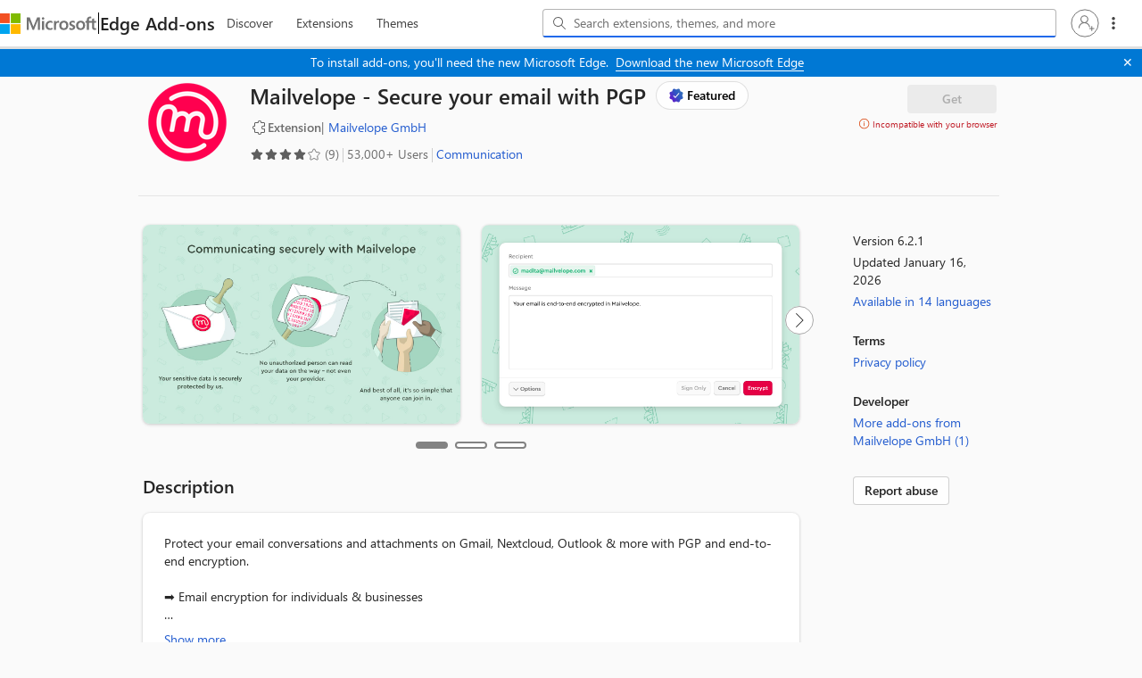

--- FILE ---
content_type: text/html; charset=utf-8
request_url: https://microsoftedge.microsoft.com/addons/detail/dgcbddhdhjppfdfjpciagmmibadmoapc
body_size: 9355
content:

<!DOCTYPE html>
<html lang="en-US" xmlns="http://www.w3.org/1999/xhtml">
<head>
    <meta charset="utf-8" />
    <meta name="viewport" content="width=device-width, initial-scale=1.0">
    <meta name="google-site-verification" content="t1VwBk_bYG_uw8KqYaF_sbdcPsheMNxFQt1UKoFxM78" />
        <link rel="preconnect" href="https://edgestorewebpme-d2hnhfgbgnfmfuha.z01.azurefd.net" crossorigin />
        <link rel="preconnect" href="https://store-images.s-microsoft.com" crossorigin />
        <link rel="preconnect" href="https://www.microsoft.com" crossorigin />
        <link rel="preload" href="//store-images.s-microsoft.com/image/apps.54139.cbfff962-d5d3-45fa-937f-0c444724a522.b55be676-21fa-45b4-a41a-6a4e9ed7dabb.1f90fcc3-42cb-49f6-ad04-c9e158ec976d" as="image" fetchpriority="high">
        <link rel="preload" href="//store-images.s-microsoft.com/image/apps.38945.cbfff962-d5d3-45fa-937f-0c444724a522.b55be676-21fa-45b4-a41a-6a4e9ed7dabb.2fe11fa4-3fc4-488d-ada5-2d6ac136f405" as="image" fetchpriority="high">
    <link rel="stylesheet" href="https://edgestorewebpme-d2hnhfgbgnfmfuha.z01.azurefd.net/public/static/css/site.css">
    <link rel="stylesheet" href="https://edgestorewebpme-d2hnhfgbgnfmfuha.z01.azurefd.net/public/static/css/spotlight.css">
    
    
    <meta name="description" content="Make Microsoft Edge your own with extensions that help you personalize the browser and be more productive." data-react-helmet="true">
    <meta name="keywords" content="Microsoft Edge,Microsoft Edge Extensions,Microsoft Edge Store,extensions,Edge Addons,browser extensions,addons" data-react-helmet="true">


        <title>Mailvelope - Secure your email with PGP - Microsoft Edge Addons</title>
    <script type="text/javascript" nonce=zqA4b6Ws8PiJd7UCmyhhflM79SyJJrJWluZp7iUaKcY=>
        window.performance.mark('ExtensionStore_IndexHtmlLoadEnd');
        window.performance.mark('ExtensionStore_JSLoadStart');
        var chrome = window.chrome;
        var isStoreJSLoaded = false;
        var isJSFromServer = false;
        
        // Fallback sanitization function that removes dangerous HTML elements and attributes
        // Strips: script tags, iframe tags, object/embed tags, javascript: URLs, and event handlers (onclick, etc.)
        function basicSanitize(str) {
            if (!str) return '';
            return str.replace(/<script[^>]*>[\s\S]*?<\/script>/gi, '')
                      .replace(/<iframe[^>]*>[\s\S]*?<\/iframe>/gi, '')
                      .replace(/<object[^>]*>[\s\S]*?<\/object>/gi, '')
                      .replace(/<embed[^>]*>/gi, '')
                      .replace(/javascript:/gi, '')
                      .replace(/on\w+\s*=/gi, '');
        }
    </script>
    <script type="text/javascript" nonce=zqA4b6Ws8PiJd7UCmyhhflM79SyJJrJWluZp7iUaKcY=>
        if (window.trustedTypes && trustedTypes.createPolicy) {
            let cdnHostName = "edgestorewebpme-d2hnhfgbgnfmfuha.z01.azurefd.net";
            
            trustedTypes.createPolicy("default", {
                createHTML: str => {
                    return window.DOMPurify ? DOMPurify.sanitize(str) : basicSanitize(str);
                },

                createScript: str => {
                    if (str == 't') {
                        return str;
                    }
                    return `about:blank#blocked`;
                },

                createScriptURL: str => {
                    const allowedHostnames = ["js.monitor.azure.com", "mem.gfx.ms", document.location.hostname];
                    
                    if (cdnHostName && cdnHostName.trim() !== '') {
                        allowedHostnames.push(cdnHostName);
                    }
                    
                    let currUrl;
                    try {
                        currUrl = new URL(str, location.origin);
                    } catch (e) {
                        return `about:blank#error`;
                    }
                    if (currUrl.hostname && !allowedHostnames.includes(currUrl.hostname)) {
                        return `about:blank#blocked`;
                    } else {
                        return currUrl.href;
                    }
                },
            });
        }
        
        // Load DOMPurify async
        (function() {
            var script = document.createElement('script');
            script.src = '/addons/js/purify.min.js';
            script.async = true;
            document.head.appendChild(script);
        })();
    </script>
    <script nonce=zqA4b6Ws8PiJd7UCmyhhflM79SyJJrJWluZp7iUaKcY=>
        function cdnFallback()
        {
            isJSFromServer = true;
            "js/build-5b75c0578417e0359a91.js,js/Build-ariaClient-Logger-78ce23b348ba554d1cf1.js,js/Build-ariaClient-Telemetry-cd3e17d13a66446d8acf.js,js/vendor-react-7443a4112c4ebe7aea3f.js,js/vendor-router-b8935c57f57f7ff69318.js,js/vendor-fluentui-279fc3899bdfbf1d044e.js,js/vendor-tabster-fbf641bd3401a55629ce.js,js/vendor-microsoft-fast-2ce1f1a48001be7b76a6.js,js/vendor-fast-fast-6180b1ecade0fa934315.js,js/vendor-microsoft-phoenixui-cc67bc40f055494a9103.js,js/vendor-azure-ec932acb8ba9371213cb.js,js/vendor-graphitation-e4fcc08e6aa52337e3fd.js,js/886-69b2f8b29520a07e5097.js,js/781-d23884fc6d8fdad5bf88.js,js/740-615fcaa47bf9042a1c0d.js,js/Build-ProductDetailsPage-2513cf36e255149d4390.js".split(',').forEach(jsfile =>
            {
                var s = document.createElement("script");
                s.setAttribute("src", "/addons/" + jsfile);
                document.body.appendChild(s);
            });
        };
    </script>
    <link rel="stylesheet" href="https://www.microsoft.com/onerfstatics/marketingsites-neu-prod/west-european/shell/_scrf/css/themes=default.device=uplevel_web_pc/63-57d110/c9-be0100/a6-e969ef/43-9f2e7c/82-8b5456/a0-5d3913/4f-460e79/ae-f1ac0c?ver=2.0&amp;_cf=02242021_3231" type="text/css" media="all" />
</head>
<body data-preview="" data-clientid="6253bca8-faf2-4587-8f2f-b056d80998a7" data-purchase-scope="www.microsoft.com" data-authority="https://login.microsoftonline.com/common/" data-hl="en-US" data-basepath="/addons" data-CDNBasePath="https://edgestorewebpme-d2hnhfgbgnfmfuha.z01.azurefd.net/public/static" data-gl="US" data-dir="ltr" data-clientHipHost="https://client.hip.live.com" data-input-hl="" data-input-gl="" data-corpnet="False" data-env="Production" data-enabledFeature="aadc,dc,amptis,eact,esem,eatb,eaep" data-enable-sso="true" data-autocomplete-query="https://microsoftedge.microsoft.com/edgestorewebautocomplete/v1/search" data-is-sidebar-pdp="False" data-sessionId="1e64de2e-0e52-4092-bc3d-d5174b04cc0b" dir="ltr" id="body">
        <script type="text/javascript" nonce=zqA4b6Ws8PiJd7UCmyhhflM79SyJJrJWluZp7iUaKcY= src="https://wcpstatic.microsoft.com/mscc/lib/v2/wcp-consent.js" defer></script>
        <div id="cookie-banner"></div>
        <script nonce="zqA4b6Ws8PiJd7UCmyhhflM79SyJJrJWluZp7iUaKcY=">
            function onConsentChanged(categoryPreferences) {
                //To be implemented
            }

            // Initialize WCP Consent when the script loads
            function initializeWcpConsent() {
                if (window.WcpConsent) {
                    window.WcpConsent.init("en-US", "cookie-banner", function (err, _siteConsent) {
                        if (!err) {
                            window.siteConsent = _siteConsent;
                        }
                    }, onConsentChanged, window.WcpConsent.themes.light);
                }
            }

            if (window.WcpConsent) {
                initializeWcpConsent();
            } 
            else {
                // The { once: true } option automatically removes the listener after first execution
                document.addEventListener('DOMContentLoaded', function() {
                    setTimeout(initializeWcpConsent, 0);
                }, { once: true });
            }
        </script>
    
    <div id="root" style="min-height: 100vh"></div>

        <div itemscope itemtype="http://schema.org/WebApplication">
            <span itemProp="interactionStatistic" itemscope itemType="http://schema.org/InteractionCounter">
                <meta itemProp="userInteractionCount" content="53624" />
            </span>
        </div>
        <span itemprop="aggregateRating" itemscope itemtype="http://schema.org/AggregateRating">
            <meta itemprop="ratingValue" content="4.1">
            <meta itemProp="bestRating" content="5" />
            <meta itemprop="ratingCount" content="9">
        </span>
        <div id="footerArea" class="uhf"  data-m='{"cN":"footerArea","cT":"Area_coreuiArea","id":"a2Body","sN":2,"aN":"Body"}'>
                <div id="footerRegion"      data-region-key="footerregion" data-m='{"cN":"footerRegion","cT":"Region_coreui-region","id":"r1a2","sN":1,"aN":"a2"}' >

    <div  id="footerUniversalFooter" data-m='{"cN":"footerUniversalFooter","cT":"Module_coreui-universalfooter","id":"m1r1a2","sN":1,"aN":"r1a2"}'  data-module-id="Category|footerRegion|coreui-region|footerUniversalFooter|coreui-universalfooter">
        



<footer id="uhf-footer" class="c-uhff context-uhf"  data-uhf-mscc-rq="false" data-footer-footprint="/Edgestoreweb/EdgestorewebFooterUpdatedLinks, fromService: True" data-m='{"cN":"Uhf footer_cont","cT":"Container","id":"c1m1r1a2","sN":1,"aN":"m1r1a2"}'>
        <nav class="c-uhff-nav" aria-label="Footer Resource links" data-m='{"cN":"Footer nav_cont","cT":"Container","id":"c1c1m1r1a2","sN":1,"aN":"c1m1r1a2"}'>
            
                <div class="c-uhff-nav-row">
                    <div class="c-uhff-nav-group" data-m='{"cN":"footerNavColumn1_cont","cT":"Container","id":"c1c1c1m1r1a2","sN":1,"aN":"c1c1m1r1a2"}'>
                        <div class="c-heading-4" role="heading" aria-level="2">What&#39;s new</div>
                        <ul class="c-list f-bare">
                            <li>
                                <a aria-label="Surface Pro What&#39;s new" class="c-uhff-link" href="https://www.microsoft.com/surface/devices/surface-pro" data-m='{"cN":"Footer_WhatsNew_NewSurfacePro_nav","id":"n1c1c1c1m1r1a2","sN":1,"aN":"c1c1c1m1r1a2"}'>Surface Pro</a>
                            </li>
                            <li>
                                <a aria-label="Surface Laptop What&#39;s new" class="c-uhff-link" href="https://www.microsoft.com/surface/devices/surface-laptop" data-m='{"cN":"Footer_WhatsNew_SurfaceLaptop_nav","id":"n2c1c1c1m1r1a2","sN":2,"aN":"c1c1c1m1r1a2"}'>Surface Laptop</a>
                            </li>
                            <li>
                                <a aria-label="Surface Laptop Studio 2 What&#39;s new" class="c-uhff-link" href="https://www.microsoft.com/en-us/d/Surface-Laptop-Studio-2/8rqr54krf1dz" data-m='{"cN":"Footer_WhatsNew_SurfaceLaptopStudio2_nav","id":"n3c1c1c1m1r1a2","sN":3,"aN":"c1c1c1m1r1a2"}'>Surface Laptop Studio 2</a>
                            </li>
                            <li>
                                <a aria-label="Copilot for organizations What&#39;s new" class="c-uhff-link" href="https://www.microsoft.com/en-us/microsoft-copilot/organizations?icid=DSM_Footer_CopilotOrganizations" data-m='{"cN":"Footer_WhatsNew_CopilotMicrosoft_nav","id":"n4c1c1c1m1r1a2","sN":4,"aN":"c1c1c1m1r1a2"}'>Copilot for organizations</a>
                            </li>
                            <li>
                                <a aria-label="Copilot for personal use What&#39;s new" class="c-uhff-link" href="https://www.microsoft.com/en-us/microsoft-copilot/for-individuals?form=MY02PT&amp;OCID=GE_web_Copilot_Free_868g3t5nj" data-m='{"cN":"Footer_WhatsNew_CopilotPersonal_nav","id":"n5c1c1c1m1r1a2","sN":5,"aN":"c1c1c1m1r1a2"}'>Copilot for personal use</a>
                            </li>
                            <li>
                                <a aria-label="AI in Windows What&#39;s new" class="c-uhff-link" href="https://www.microsoft.com/en-us/windows/ai-features?icid=DSM_Footer_WhatsNew_AIinWindows" data-m='{"cN":"Whatsnew_AIinWindows_nav","id":"n6c1c1c1m1r1a2","sN":6,"aN":"c1c1c1m1r1a2"}'>AI in Windows</a>
                            </li>
                            <li>
                                <a aria-label="Explore Microsoft products What&#39;s new" class="c-uhff-link" href="https://www.microsoft.com/en-us/microsoft-products-and-apps" data-m='{"cN":"Footer_WhatsNew_ExploreMicrosoftProducts_nav","id":"n7c1c1c1m1r1a2","sN":7,"aN":"c1c1c1m1r1a2"}'>Explore Microsoft products</a>
                            </li>
                            <li>
                                <a aria-label="Windows 11 apps What&#39;s new" class="c-uhff-link" href="https://www.microsoft.com/en-us/windows/apps-for-windows?icid=DSM_Footer_WhatsNew_Windows11apps" data-m='{"cN":"Footer_WhatsNew_Windows_11_apps_nav","id":"n8c1c1c1m1r1a2","sN":8,"aN":"c1c1c1m1r1a2"}'>Windows 11 apps</a>
                            </li>

                        </ul>
                        
                    </div>
                    <div class="c-uhff-nav-group" data-m='{"cN":"footerNavColumn2_cont","cT":"Container","id":"c2c1c1m1r1a2","sN":2,"aN":"c1c1m1r1a2"}'>
                        <div class="c-heading-4" role="heading" aria-level="2">Microsoft Store</div>
                        <ul class="c-list f-bare">
                            <li>
                                <a aria-label="Account profile Microsoft Store" class="c-uhff-link" href="https://account.microsoft.com/" data-m='{"cN":"Footer_StoreandSupport_AccountProfile_nav","id":"n1c2c1c1m1r1a2","sN":1,"aN":"c2c1c1m1r1a2"}'>Account profile</a>
                            </li>
                            <li>
                                <a aria-label="Download Center Microsoft Store" class="c-uhff-link" href="https://www.microsoft.com/en-us/download" data-m='{"cN":"Footer_StoreandSupport_DownloadCenter_nav","id":"n2c2c1c1m1r1a2","sN":2,"aN":"c2c1c1m1r1a2"}'>Download Center</a>
                            </li>
                            <li>
                                <a aria-label="Microsoft Store support Microsoft Store" class="c-uhff-link" href="https://go.microsoft.com/fwlink/?linkid=2139749" data-m='{"cN":"Footer_StoreandSupport_SalesAndSupport_nav","id":"n3c2c1c1m1r1a2","sN":3,"aN":"c2c1c1m1r1a2"}'>Microsoft Store support</a>
                            </li>
                            <li>
                                <a aria-label="Returns Microsoft Store" class="c-uhff-link" href="https://www.microsoft.com/en-us/store/b/returns" data-m='{"cN":"Footer_StoreandSupport_Returns_nav","id":"n4c2c1c1m1r1a2","sN":4,"aN":"c2c1c1m1r1a2"}'>Returns</a>
                            </li>
                            <li>
                                <a aria-label="Order tracking Microsoft Store" class="c-uhff-link" href="https://www.microsoft.com/en-us/store/b/order-tracking" data-m='{"cN":"Footer_StoreandSupport_OrderTracking_nav","id":"n5c2c1c1m1r1a2","sN":5,"aN":"c2c1c1m1r1a2"}'>Order tracking</a>
                            </li>
                            <li>
                                <a aria-label="Certified Refurbished Microsoft Store" class="c-uhff-link" href="https://www.microsoft.com/en-us/store/b/certified-refurbished-products" data-m='{"cN":"Footer_StoreandSupport_StoreLocations_nav","id":"n6c2c1c1m1r1a2","sN":6,"aN":"c2c1c1m1r1a2"}'>Certified Refurbished</a>
                            </li>
                            <li>
                                <a aria-label="Microsoft Store Promise Microsoft Store" class="c-uhff-link" href="https://www.microsoft.com/en-us/store/b/why-microsoft-store?icid=footer_why-msft-store_7102020" data-m='{"cN":"Footer_StoreandSupport_MicrosoftPromise_nav","id":"n7c2c1c1m1r1a2","sN":7,"aN":"c2c1c1m1r1a2"}'>Microsoft Store Promise</a>
                            </li>
                            <li>
                                <a aria-label="Flexible Payments Microsoft Store" class="c-uhff-link" href="https://www.microsoft.com/en-us/store/b/payment-financing-options?icid=footer_financing_vcc" data-m='{"cN":"Footer_StoreandSupport_Financing_nav","id":"n8c2c1c1m1r1a2","sN":8,"aN":"c2c1c1m1r1a2"}'>Flexible Payments</a>
                            </li>

                        </ul>
                        
                    </div>
                    <div class="c-uhff-nav-group" data-m='{"cN":"footerNavColumn3_cont","cT":"Container","id":"c3c1c1m1r1a2","sN":3,"aN":"c1c1m1r1a2"}'>
                        <div class="c-heading-4" role="heading" aria-level="2">Education</div>
                        <ul class="c-list f-bare">
                            <li>
                                <a aria-label="Microsoft in education Education" class="c-uhff-link" href="https://www.microsoft.com/en-us/education" data-m='{"cN":"Footer_Education_MicrosoftInEducation_nav","id":"n1c3c1c1m1r1a2","sN":1,"aN":"c3c1c1m1r1a2"}'>Microsoft in education</a>
                            </li>
                            <li>
                                <a aria-label="Devices for education Education" class="c-uhff-link" href="https://www.microsoft.com/en-us/education/devices/overview" data-m='{"cN":"Footer_Education_DevicesforEducation_nav","id":"n2c3c1c1m1r1a2","sN":2,"aN":"c3c1c1m1r1a2"}'>Devices for education</a>
                            </li>
                            <li>
                                <a aria-label="Microsoft Teams for Education Education" class="c-uhff-link" href="https://www.microsoft.com/en-us/education/products/teams" data-m='{"cN":"Footer_Education_MicrosoftTeamsforEducation_nav","id":"n3c3c1c1m1r1a2","sN":3,"aN":"c3c1c1m1r1a2"}'>Microsoft Teams for Education</a>
                            </li>
                            <li>
                                <a aria-label="Microsoft 365 Education Education" class="c-uhff-link" href="https://www.microsoft.com/en-us/education/products/microsoft-365" data-m='{"cN":"Footer_Education_Microsoft365Education_nav","id":"n4c3c1c1m1r1a2","sN":4,"aN":"c3c1c1m1r1a2"}'>Microsoft 365 Education</a>
                            </li>
                            <li>
                                <a aria-label="How to buy for your school Education" class="c-uhff-link" href="https://www.microsoft.com/education/how-to-buy" data-m='{"cN":"Footer_Howtobuyforyourschool_nav","id":"n5c3c1c1m1r1a2","sN":5,"aN":"c3c1c1m1r1a2"}'>How to buy for your school</a>
                            </li>
                            <li>
                                <a aria-label="Educator training and development Education" class="c-uhff-link" href="https://education.microsoft.com/" data-m='{"cN":"Footer_Education_EducatorTrainingDevelopment_nav","id":"n6c3c1c1m1r1a2","sN":6,"aN":"c3c1c1m1r1a2"}'>Educator training and development</a>
                            </li>
                            <li>
                                <a aria-label="Deals for students and parents Education" class="c-uhff-link" href="https://www.microsoft.com/en-us/store/b/education" data-m='{"cN":"Footer_Education_DealsForStudentsandParents_nav","id":"n7c3c1c1m1r1a2","sN":7,"aN":"c3c1c1m1r1a2"}'>Deals for students and parents</a>
                            </li>
                            <li>
                                <a aria-label="AI for education Education" class="c-uhff-link" href="https://www.microsoft.com/en-us/education/ai-in-education" data-m='{"cN":"Footer_Education_Azureforstudents_nav","id":"n8c3c1c1m1r1a2","sN":8,"aN":"c3c1c1m1r1a2"}'>AI for education</a>
                            </li>

                        </ul>
                        
                    </div>
                </div>
                <div class="c-uhff-nav-row">
                    <div class="c-uhff-nav-group" data-m='{"cN":"footerNavColumn4_cont","cT":"Container","id":"c4c1c1m1r1a2","sN":4,"aN":"c1c1m1r1a2"}'>
                        <div class="c-heading-4" role="heading" aria-level="2">Business</div>
                        <ul class="c-list f-bare">
                            <li>
                                <a aria-label="Microsoft AI Business" class="c-uhff-link" href="https://www.microsoft.com/en-us/ai?icid=DSM_Footer_AI" data-m='{"cN":"Footer_Business_AI_nav","id":"n1c4c1c1m1r1a2","sN":1,"aN":"c4c1c1m1r1a2"}'>Microsoft AI</a>
                            </li>
                            <li>
                                <a aria-label="Microsoft Security Business" class="c-uhff-link" href="https://www.microsoft.com/en-us/security" data-m='{"cN":"Footer_Business_Microsoft Security_nav","id":"n2c4c1c1m1r1a2","sN":2,"aN":"c4c1c1m1r1a2"}'>Microsoft Security</a>
                            </li>
                            <li>
                                <a aria-label="Dynamics 365 Business" class="c-uhff-link" href="https://www.microsoft.com/en-us/dynamics-365" data-m='{"cN":"Footer_Business_MicrosoftDynamics365_nav","id":"n3c4c1c1m1r1a2","sN":3,"aN":"c4c1c1m1r1a2"}'>Dynamics 365</a>
                            </li>
                            <li>
                                <a aria-label="Microsoft 365 Business" class="c-uhff-link" href="https://www.microsoft.com/en-us/microsoft-365/business" data-m='{"cN":"Footer_Business_M365_nav","id":"n4c4c1c1m1r1a2","sN":4,"aN":"c4c1c1m1r1a2"}'>Microsoft 365</a>
                            </li>
                            <li>
                                <a aria-label="Microsoft Power Platform Business" class="c-uhff-link" href="https://www.microsoft.com/en-us/power-platform" data-m='{"cN":"Footer_DeveloperAndIT_Power Platform_nav","id":"n5c4c1c1m1r1a2","sN":5,"aN":"c4c1c1m1r1a2"}'>Microsoft Power Platform</a>
                            </li>
                            <li>
                                <a aria-label="Microsoft Teams Business" class="c-uhff-link" href="https://www.microsoft.com/en-us/microsoft-teams/group-chat-software" data-m='{"cN":"Footer_Business_Microsoft365_nav","id":"n6c4c1c1m1r1a2","sN":6,"aN":"c4c1c1m1r1a2"}'>Microsoft Teams</a>
                            </li>
                            <li>
                                <a aria-label="Microsoft 365 Copilot Business" class="c-uhff-link" href="https://www.microsoft.com/en-us/microsoft-365-copilot?icid=DSM_Footer_Microsoft365Copilot" data-m='{"cN":"Footer_CopilotMicrosoft365_nav","id":"n7c4c1c1m1r1a2","sN":7,"aN":"c4c1c1m1r1a2"}'>Microsoft 365 Copilot</a>
                            </li>
                            <li>
                                <a aria-label="Small Business Business" class="c-uhff-link" href="https://www.microsoft.com/en-us/store/b/business?icid=CNavBusinessStore" data-m='{"cN":"Footer_Business-SmallBusiness_nav","id":"n8c4c1c1m1r1a2","sN":8,"aN":"c4c1c1m1r1a2"}'>Small Business</a>
                            </li>

                        </ul>
                        
                    </div>
                    <div class="c-uhff-nav-group" data-m='{"cN":"footerNavColumn5_cont","cT":"Container","id":"c5c1c1m1r1a2","sN":5,"aN":"c1c1m1r1a2"}'>
                        <div class="c-heading-4" role="heading" aria-level="2">Developer &amp; IT</div>
                        <ul class="c-list f-bare">
                            <li>
                                <a aria-label="Azure Developer &amp; IT" class="c-uhff-link" href="https://azure.microsoft.com/en-us/" data-m='{"cN":"Footer_DeveloperAndIT_MicrosoftAzure_nav","id":"n1c5c1c1m1r1a2","sN":1,"aN":"c5c1c1m1r1a2"}'>Azure</a>
                            </li>
                            <li>
                                <a aria-label="Microsoft Developer Developer &amp; IT" class="c-uhff-link" href="https://developer.microsoft.com/en-us/" data-m='{"cN":"Footer_DeveloperAndIT_MicrosoftDeveloper_nav","id":"n2c5c1c1m1r1a2","sN":2,"aN":"c5c1c1m1r1a2"}'>Microsoft Developer</a>
                            </li>
                            <li>
                                <a aria-label="Microsoft Learn Developer &amp; IT" class="c-uhff-link" href="https://learn.microsoft.com/" data-m='{"cN":"Footer_DeveloperAndIT_MicrosoftLearn_nav","id":"n3c5c1c1m1r1a2","sN":3,"aN":"c5c1c1m1r1a2"}'>Microsoft Learn</a>
                            </li>
                            <li>
                                <a aria-label="Support for AI marketplace apps Developer &amp; IT" class="c-uhff-link" href="https://www.microsoft.com/software-development-companies/offers-benefits/isv-success?icid=DSM_Footer_SupportAIMarketplace&amp;ocid=cmm3atxvn98" data-m='{"cN":"Footer_DeveloperAndIT_SupportForAIMarketplaceApps_nav","id":"n4c5c1c1m1r1a2","sN":4,"aN":"c5c1c1m1r1a2"}'>Support for AI marketplace apps</a>
                            </li>
                            <li>
                                <a aria-label="Microsoft Tech Community Developer &amp; IT" class="c-uhff-link" href="https://techcommunity.microsoft.com/" data-m='{"cN":"Footer_DeveloperAndIT_MicrosoftTechCommunity_nav","id":"n5c5c1c1m1r1a2","sN":5,"aN":"c5c1c1m1r1a2"}'>Microsoft Tech Community</a>
                            </li>
                            <li>
                                <a aria-label="Microsoft Marketplace Developer &amp; IT" class="c-uhff-link" href="https://marketplace.microsoft.com?icid=DSM_Footer_Marketplace&amp;ocid=cmm3atxvn98" data-m='{"cN":"Footer_DeveloperAndIT_Marketplace_nav","id":"n6c5c1c1m1r1a2","sN":6,"aN":"c5c1c1m1r1a2"}'>Microsoft Marketplace</a>
                            </li>
                            <li>
                                <a aria-label="Marketplace Rewards Developer &amp; IT" class="c-uhff-link" href="https://www.microsoft.com/software-development-companies/offers-benefits/marketplace-rewards?icid=DSM_Footer_MarketplaceRewards&amp;ocid=cmm3atxvn98" data-m='{"cN":"Footer_DeveloperAndIT_MarketplaceRewards_nav","id":"n7c5c1c1m1r1a2","sN":7,"aN":"c5c1c1m1r1a2"}'>Marketplace Rewards</a>
                            </li>
                            <li>
                                <a aria-label="Visual Studio Developer &amp; IT" class="c-uhff-link" href="https://visualstudio.microsoft.com/" data-m='{"cN":"Footer_DeveloperAndIT_MicrosoftVisualStudio_nav","id":"n8c5c1c1m1r1a2","sN":8,"aN":"c5c1c1m1r1a2"}'>Visual Studio</a>
                            </li>

                        </ul>
                        
                    </div>
                    <div class="c-uhff-nav-group" data-m='{"cN":"footerNavColumn6_cont","cT":"Container","id":"c6c1c1m1r1a2","sN":6,"aN":"c1c1m1r1a2"}'>
                        <div class="c-heading-4" role="heading" aria-level="2">Company</div>
                        <ul class="c-list f-bare">
                            <li>
                                <a aria-label="Careers Company" class="c-uhff-link" href="https://careers.microsoft.com/" data-m='{"cN":"Footer_Company_Careers_nav","id":"n1c6c1c1m1r1a2","sN":1,"aN":"c6c1c1m1r1a2"}'>Careers</a>
                            </li>
                            <li>
                                <a aria-label="About Microsoft Company" class="c-uhff-link" href="https://www.microsoft.com/about" data-m='{"cN":"Footer_Company_AboutMicrosoft_nav","id":"n2c6c1c1m1r1a2","sN":2,"aN":"c6c1c1m1r1a2"}'>About Microsoft</a>
                            </li>
                            <li>
                                <a aria-label="Company news Company" class="c-uhff-link" href="https://news.microsoft.com/source/?icid=DSM_Footer_Company_CompanyNews" data-m='{"cN":"Footer_Company_CompanyNews_nav","id":"n3c6c1c1m1r1a2","sN":3,"aN":"c6c1c1m1r1a2"}'>Company news</a>
                            </li>
                            <li>
                                <a aria-label="Privacy at Microsoft Company" class="c-uhff-link" href="https://www.microsoft.com/en-us/privacy?icid=DSM_Footer_Company_Privacy" data-m='{"cN":"Footer_Company_PrivacyAtMicrosoft_nav","id":"n4c6c1c1m1r1a2","sN":4,"aN":"c6c1c1m1r1a2"}'>Privacy at Microsoft</a>
                            </li>
                            <li>
                                <a aria-label="Investors Company" class="c-uhff-link" href="https://www.microsoft.com/investor/default.aspx" data-m='{"cN":"Footer_Company_Investors_nav","id":"n5c6c1c1m1r1a2","sN":5,"aN":"c6c1c1m1r1a2"}'>Investors</a>
                            </li>
                            <li>
                                <a aria-label="Diversity and inclusion Company" class="c-uhff-link" href="https://www.microsoft.com/en-us/diversity/default?icid=DSM_Footer_Company_Diversity" data-m='{"cN":"Footer_Company_DiversityAndInclusion_nav","id":"n6c6c1c1m1r1a2","sN":6,"aN":"c6c1c1m1r1a2"}'>Diversity and inclusion</a>
                            </li>
                            <li>
                                <a aria-label="Accessibility Company" class="c-uhff-link" href="https://www.microsoft.com/en-us/accessibility" data-m='{"cN":"Footer_Company_Accessibility_nav","id":"n7c6c1c1m1r1a2","sN":7,"aN":"c6c1c1m1r1a2"}'>Accessibility</a>
                            </li>
                            <li>
                                <a aria-label="Sustainability Company" class="c-uhff-link" href="https://www.microsoft.com/en-us/sustainability/" data-m='{"cN":"Footer_Company_Sustainability_nav","id":"n8c6c1c1m1r1a2","sN":8,"aN":"c6c1c1m1r1a2"}'>Sustainability</a>
                            </li>

                        </ul>
                        
                    </div>
                </div>
        </nav>
    <div class="c-uhff-base">
                <a id="locale-picker-link" aria-label="Content Language Selector. Currently set to English (United States)" class="c-uhff-link c-uhff-lang-selector c-glyph glyph-world" href="javascript: var event=new Event(&#39;localePicker&#39;);document.dispatchEvent(event);" data-m='{"cN":"locale_picker(US)_nav","id":"n7c1c1m1r1a2","sN":7,"aN":"c1c1m1r1a2"}'>English (United States)</a>

            <a data-m='{"id":"n8c1c1m1r1a2","sN":8,"aN":"c1c1m1r1a2"}' href="https://aka.ms/yourcaliforniaprivacychoices" class='c-uhff-link c-uhff-ccpa'>
        <svg role="img" xmlns="http://www.w3.org/2000/svg" viewBox="0 0 30 14" xml:space="preserve" height="16" width="43">
            <title>Your Privacy Choices Opt-Out Icon</title>
            <path d="M7.4 12.8h6.8l3.1-11.6H7.4C4.2 1.2 1.6 3.8 1.6 7s2.6 5.8 5.8 5.8z" style="fill-rule:evenodd;clip-rule:evenodd;fill:#fff"/>
            <path d="M22.6 0H7.4c-3.9 0-7 3.1-7 7s3.1 7 7 7h15.2c3.9 0 7-3.1 7-7s-3.2-7-7-7zm-21 7c0-3.2 2.6-5.8 5.8-5.8h9.9l-3.1 11.6H7.4c-3.2 0-5.8-2.6-5.8-5.8z" style="fill-rule:evenodd;clip-rule:evenodd;fill:#06f"/>
            <path d="M24.6 4c.2.2.2.6 0 .8L22.5 7l2.2 2.2c.2.2.2.6 0 .8-.2.2-.6.2-.8 0l-2.2-2.2-2.2 2.2c-.2.2-.6.2-.8 0-.2-.2-.2-.6 0-.8L20.8 7l-2.2-2.2c-.2-.2-.2-.6 0-.8.2-.2.6-.2.8 0l2.2 2.2L23.8 4c.2-.2.6-.2.8 0z" style="fill:#fff"/>
            <path d="M12.7 4.1c.2.2.3.6.1.8L8.6 9.8c-.1.1-.2.2-.3.2-.2.1-.5.1-.7-.1L5.4 7.7c-.2-.2-.2-.6 0-.8.2-.2.6-.2.8 0L8 8.6l3.8-4.5c.2-.2.6-.2.9 0z" style="fill:#06f"/>
        </svg>
        <span>Your Privacy Choices</span>
    </a>

        <noscript>
                <a data-m='{"id":"n9c1c1m1r1a2","sN":9,"aN":"c1c1m1r1a2"}' href="https://aka.ms/yourcaliforniaprivacychoices" class='c-uhff-link c-uhff-ccpa'>
        <svg role="img" xmlns="http://www.w3.org/2000/svg" viewBox="0 0 30 14" xml:space="preserve" height="16" width="43">
            <title>Your Privacy Choices Opt-Out Icon</title>
            <path d="M7.4 12.8h6.8l3.1-11.6H7.4C4.2 1.2 1.6 3.8 1.6 7s2.6 5.8 5.8 5.8z" style="fill-rule:evenodd;clip-rule:evenodd;fill:#fff"/>
            <path d="M22.6 0H7.4c-3.9 0-7 3.1-7 7s3.1 7 7 7h15.2c3.9 0 7-3.1 7-7s-3.2-7-7-7zm-21 7c0-3.2 2.6-5.8 5.8-5.8h9.9l-3.1 11.6H7.4c-3.2 0-5.8-2.6-5.8-5.8z" style="fill-rule:evenodd;clip-rule:evenodd;fill:#06f"/>
            <path d="M24.6 4c.2.2.2.6 0 .8L22.5 7l2.2 2.2c.2.2.2.6 0 .8-.2.2-.6.2-.8 0l-2.2-2.2-2.2 2.2c-.2.2-.6.2-.8 0-.2-.2-.2-.6 0-.8L20.8 7l-2.2-2.2c-.2-.2-.2-.6 0-.8.2-.2.6-.2.8 0l2.2 2.2L23.8 4c.2-.2.6-.2.8 0z" style="fill:#fff"/>
            <path d="M12.7 4.1c.2.2.3.6.1.8L8.6 9.8c-.1.1-.2.2-.3.2-.2.1-.5.1-.7-.1L5.4 7.7c-.2-.2-.2-.6 0-.8.2-.2.6-.2.8 0L8 8.6l3.8-4.5c.2-.2.6-.2.9 0z" style="fill:#06f"/>
        </svg>
        <span>Your Privacy Choices</span>
    </a>

        </noscript>
            <a data-m='{"id":"n10c1c1m1r1a2","sN":10,"aN":"c1c1m1r1a2"}' href="https://go.microsoft.com/fwlink/?linkid=2259814" class="c-uhff-link c-uhff-consumer">
        <span>Consumer Health Privacy</span>
    </a>

        <nav aria-label="Microsoft corporate links">
            <ul class="c-list f-bare" data-m='{"cN":"Corp links_cont","cT":"Container","id":"c11c1c1m1r1a2","sN":11,"aN":"c1c1m1r1a2"}'>
                                <li  id="c-uhff-footer_developerdashboard">
                    <a class="c-uhff-link" href="https://partner.microsoft.com/en-us/dashboard/microsoftedge/overview" data-mscc-ic="false" data-m='{"cN":"Footer_DeveloperDashboard_nav","id":"n1c11c1c1m1r1a2","sN":1,"aN":"c11c1c1m1r1a2"}'>Developer Dashboard</a>
                </li>
                <li  id="c-uhff-footer_sendfeedback">
                    <a class="c-uhff-link" href="javascript: var event=new Event(&#39;sendFeedback&#39;);document.dispatchEvent(event);" data-mscc-ic="false" data-m='{"cN":"Footer_SendFeedback_nav","id":"n2c11c1c1m1r1a2","sN":2,"aN":"c11c1c1m1r1a2"}'>Send Feedback</a>
                </li>
                <li  id="c-uhff-footer_microsoftprivacystatement">
                    <a class="c-uhff-link" href="https://go.microsoft.com/fwlink/?LinkId=521839" data-mscc-ic="false" data-m='{"cN":"Footer_MicrosoftPrivacyStatement_nav","id":"n3c11c1c1m1r1a2","sN":3,"aN":"c11c1c1m1r1a2"}'>Privacy statement</a>
                </li>
                <li  id="c-uhff-footer_microsoftservicesagreement">
                    <a class="c-uhff-link" href="https://go.microsoft.com/fwlink/?LinkId=822631" data-mscc-ic="false" data-m='{"cN":"Footer_MicrosoftServicesAgreement_nav","id":"n4c11c1c1m1r1a2","sN":4,"aN":"c11c1c1m1r1a2"}'>Micorsoft services agreement</a>
                </li>
                <li  id="c-uhff-footer_microsoftstoretermsofsale">
                    <a class="c-uhff-link" href="https://www.microsoft.com/storedocs/terms-of-sale?rtc=2" data-mscc-ic="false" data-m='{"cN":"Footer_MicrosoftStoreTermsOfSale_nav","id":"n5c11c1c1m1r1a2","sN":5,"aN":"c11c1c1m1r1a2"}'>Terms of sale</a>
                </li>
                <li  id="c-uhff-footer_termsofuse">
                    <a class="c-uhff-link" href="https://www.microsoft.com/en-us/legal/intellectualproperty/copyright/default.aspx" data-mscc-ic="false" data-m='{"cN":"Footer_TermsOfUse_nav","id":"n6c11c1c1m1r1a2","sN":6,"aN":"c11c1c1m1r1a2"}'>Terms of use</a>
                </li>
                <li  id="c-uhff-footer_trademarks">
                    <a class="c-uhff-link" href="https://www.microsoft.com/trademarks" data-mscc-ic="false" data-m='{"cN":"Footer_Trademarks_nav","id":"n7c11c1c1m1r1a2","sN":7,"aN":"c11c1c1m1r1a2"}'>Trademarks</a>
                </li>

                <li>&#169; Microsoft 2026</li>
                
            </ul>
        </nav>
        
    </div>
    
</footer>

<script id="uhf-footer-ccpa">
    const globalPrivacyControlEnabled = navigator.globalPrivacyControl;

    const GPC_DataSharingOptIn = (globalPrivacyControlEnabled) ? false : checkThirdPartyAdsOptOutCookie();

    if(window.onGPCLoaded) {
        window.onGPCLoaded();
    }
    
    function checkThirdPartyAdsOptOutCookie() {
        try {
            const ThirdPartyAdsOptOutCookieName = '3PAdsOptOut';
            var cookieValue = getCookie(ThirdPartyAdsOptOutCookieName);
            return cookieValue != 1;
        } catch {
            return true;
        }
    }

    function getCookie(cookieName) {
        var cookieValue = document.cookie.match('(^|;)\\s*' + cookieName + '\\s*=\\s*([^;]+)');
        return (cookieValue) ? cookieValue[2] : '';
    }
</script>







    </div>
        </div>

    </div>

    
<!-- jQuery for UHF-->
        <script nonce=zqA4b6Ws8PiJd7UCmyhhflM79SyJJrJWluZp7iUaKcY= src="https://edgestorewebpme-d2hnhfgbgnfmfuha.z01.azurefd.net/public/static/js/build-5b75c0578417e0359a91.js" fetchpriority="high"></script>
        <script nonce=zqA4b6Ws8PiJd7UCmyhhflM79SyJJrJWluZp7iUaKcY= src="https://edgestorewebpme-d2hnhfgbgnfmfuha.z01.azurefd.net/public/static/js/Build-ariaClient-Logger-78ce23b348ba554d1cf1.js" fetchpriority="high"></script>
        <script nonce=zqA4b6Ws8PiJd7UCmyhhflM79SyJJrJWluZp7iUaKcY= src="https://edgestorewebpme-d2hnhfgbgnfmfuha.z01.azurefd.net/public/static/js/Build-ariaClient-Telemetry-cd3e17d13a66446d8acf.js" fetchpriority="high"></script>
        <script nonce=zqA4b6Ws8PiJd7UCmyhhflM79SyJJrJWluZp7iUaKcY= src="https://edgestorewebpme-d2hnhfgbgnfmfuha.z01.azurefd.net/public/static/js/vendor-react-7443a4112c4ebe7aea3f.js" fetchpriority="high"></script>
        <script nonce=zqA4b6Ws8PiJd7UCmyhhflM79SyJJrJWluZp7iUaKcY= src="https://edgestorewebpme-d2hnhfgbgnfmfuha.z01.azurefd.net/public/static/js/vendor-router-b8935c57f57f7ff69318.js" fetchpriority="high"></script>
        <script nonce=zqA4b6Ws8PiJd7UCmyhhflM79SyJJrJWluZp7iUaKcY= src="https://edgestorewebpme-d2hnhfgbgnfmfuha.z01.azurefd.net/public/static/js/vendor-fluentui-279fc3899bdfbf1d044e.js" fetchpriority="high"></script>
        <script nonce=zqA4b6Ws8PiJd7UCmyhhflM79SyJJrJWluZp7iUaKcY= src="https://edgestorewebpme-d2hnhfgbgnfmfuha.z01.azurefd.net/public/static/js/vendor-tabster-fbf641bd3401a55629ce.js" fetchpriority="high"></script>
        <script nonce=zqA4b6Ws8PiJd7UCmyhhflM79SyJJrJWluZp7iUaKcY= src="https://edgestorewebpme-d2hnhfgbgnfmfuha.z01.azurefd.net/public/static/js/vendor-microsoft-fast-2ce1f1a48001be7b76a6.js" fetchpriority="high"></script>
        <script nonce=zqA4b6Ws8PiJd7UCmyhhflM79SyJJrJWluZp7iUaKcY= src="https://edgestorewebpme-d2hnhfgbgnfmfuha.z01.azurefd.net/public/static/js/vendor-fast-fast-6180b1ecade0fa934315.js" fetchpriority="high"></script>
        <script nonce=zqA4b6Ws8PiJd7UCmyhhflM79SyJJrJWluZp7iUaKcY= src="https://edgestorewebpme-d2hnhfgbgnfmfuha.z01.azurefd.net/public/static/js/vendor-microsoft-phoenixui-cc67bc40f055494a9103.js" fetchpriority="high"></script>
        <script nonce=zqA4b6Ws8PiJd7UCmyhhflM79SyJJrJWluZp7iUaKcY= src="https://edgestorewebpme-d2hnhfgbgnfmfuha.z01.azurefd.net/public/static/js/vendor-azure-ec932acb8ba9371213cb.js" fetchpriority="high"></script>
        <script nonce=zqA4b6Ws8PiJd7UCmyhhflM79SyJJrJWluZp7iUaKcY= src="https://edgestorewebpme-d2hnhfgbgnfmfuha.z01.azurefd.net/public/static/js/vendor-graphitation-e4fcc08e6aa52337e3fd.js" fetchpriority="high"></script>
        <script nonce=zqA4b6Ws8PiJd7UCmyhhflM79SyJJrJWluZp7iUaKcY= src="https://edgestorewebpme-d2hnhfgbgnfmfuha.z01.azurefd.net/public/static/js/886-69b2f8b29520a07e5097.js" fetchpriority="high"></script>
        <script nonce=zqA4b6Ws8PiJd7UCmyhhflM79SyJJrJWluZp7iUaKcY= src="https://edgestorewebpme-d2hnhfgbgnfmfuha.z01.azurefd.net/public/static/js/781-d23884fc6d8fdad5bf88.js" fetchpriority="high"></script>
        <script nonce=zqA4b6Ws8PiJd7UCmyhhflM79SyJJrJWluZp7iUaKcY= src="https://edgestorewebpme-d2hnhfgbgnfmfuha.z01.azurefd.net/public/static/js/740-615fcaa47bf9042a1c0d.js" fetchpriority="high"></script>
        <script nonce=zqA4b6Ws8PiJd7UCmyhhflM79SyJJrJWluZp7iUaKcY= src="https://edgestorewebpme-d2hnhfgbgnfmfuha.z01.azurefd.net/public/static/js/Build-ProductDetailsPage-2513cf36e255149d4390.js" fetchpriority="high"></script>
    <script nonce=zqA4b6Ws8PiJd7UCmyhhflM79SyJJrJWluZp7iUaKcY=>
        !isStoreJSLoaded && cdnFallback();
    </script>
    <script nonce=zqA4b6Ws8PiJd7UCmyhhflM79SyJJrJWluZp7iUaKcY=>
        // JS Load Failure Handling
        var timeoutId;
        if (!isStoreJSLoaded
            && "True" == "True") {
            timeoutId = setTimeout(redirectToErrorPage, 20000);
        }

        function redirectToErrorPage() {
            !isStoreJSLoaded ? window.location.replace("/addons/errorPage") : clearTimeout(timeoutId);
        }
    </script>

</body>
</html>


--- FILE ---
content_type: image/svg+xml
request_url: https://edgestorewebpme-d2hnhfgbgnfmfuha.z01.azurefd.net/public/static/images/badgeIcon.svg
body_size: 778
content:
<svg width="14" height="14" viewBox="0 0 14 14" fill="none" xmlns="http://www.w3.org/2000/svg">
<path d="M10.3349 1.06532L10.4114 1.21789L10.9878 2.75087C11.0331 2.87159 11.1284 2.96685 11.2491 3.01214L12.7292 3.56741C13.3787 3.81108 13.7277 4.50512 13.5546 5.16178L13.513 5.29246L12.8244 6.81529C12.7711 6.93268 12.7711 7.06739 12.8244 7.18478L13.4783 8.62399C13.7653 9.25556 13.5213 9.99311 12.9346 10.3351L12.7821 10.4115L11.2491 10.9879C11.1284 11.0332 11.0331 11.1285 10.9878 11.2492L10.4325 12.7293C10.1889 13.3788 9.49483 13.7278 8.83817 13.5547L8.70748 13.5131L7.18466 12.8245C7.06727 12.7712 6.93256 12.7712 6.81517 12.8245L5.37596 13.4785C4.74439 13.7654 4.00683 13.5215 3.66489 12.9347L3.58847 12.7822L3.01202 11.2492C2.96672 11.1285 2.87147 11.0332 2.75075 10.9879L1.27067 10.4327C0.621169 10.189 0.272146 9.49495 0.44522 8.83829L0.486862 8.70761L1.17543 7.18478C1.22877 7.06739 1.22877 6.93268 1.17543 6.81529L0.521497 5.37608C0.234531 4.74451 0.478492 4.00696 1.0652 3.66501L1.21776 3.58859L2.75075 3.01214C2.87147 2.96685 2.96672 2.87159 3.01202 2.75087L3.56729 1.27079C3.81096 0.621291 4.505 0.272268 5.16165 0.445342L5.29234 0.486984L6.81517 1.17555C6.93256 1.22889 7.06727 1.22889 7.18466 1.17555L8.62387 0.521619C9.25544 0.234653 9.99299 0.478615 10.3349 1.06532ZM9.16381 4.70595L5.97816 8.34669L4.81571 7.18424C4.6413 7.00983 4.35853 7.00983 4.18412 7.18424C4.00971 7.35865 4.00971 7.64142 4.18412 7.81583L5.68412 9.31583C5.86679 9.49851 6.16589 9.48855 6.33602 9.29412L9.83602 5.29412C9.99844 5.1085 9.97963 4.82635 9.794 4.66393C9.60838 4.50151 9.32623 4.52032 9.16381 4.70595Z" fill="url(#paint0_linear_3192_450)"/>
<defs>
<linearGradient id="paint0_linear_3192_450" x1="-7.49927" y1="17.4999" x2="22.0007" y2="-3.00012" gradientUnits="userSpaceOnUse">
<stop offset="0.307292" stop-color="#3928CC"/>
<stop offset="0.307392" stop-color="#6517CC"/>
<stop offset="0.53125" stop-color="#2D57C2"/>
<stop offset="0.947917" stop-color="#479FAF"/>
</linearGradient>
</defs>
</svg>


--- FILE ---
content_type: application/x-javascript
request_url: https://edgestorewebpme-d2hnhfgbgnfmfuha.z01.azurefd.net/public/static/js/build-5b75c0578417e0359a91.js
body_size: 75124
content:
(()=>{"use strict";var e,t,n,o,i,a={1047:(e,t,n)=>{var o=n(77471),i=n(96540),a=n.t(i,2),r=n(40961),s=n(54625),l=n(56347),c=n(13096),d=n(25656),h=n(55289),u=n(74115),g=n(12550),E=n(38838),m=n(10044),p=n(73031),A=n(31016),S=n(88376);const C=()=>{const{instance:e,inProgress:t,accounts:n}=(0,o.dk)();return(0,i.useEffect)(()=>{e.handleRedirectPromise().then(e=>{e?(0,d.zp)(e,m.o.RedirectionAfterLogin,!0):p.A.storeUid("","")})},[]),(0,i.useEffect)(()=>{if(t===h.T$.None){const t=decodeURIComponent(window.location.href.split("ru=")[1])||window.location.origin,o={redirectUrl:(0,d.vx)(t),authState:g()};n.length>0?e.acquireTokenSilent({...d.$8,account:n[0]}).then(e=>{p.A.recordEvent(m.o.AcquireTokenSilentFromLoginComponent,{isSuccess:!0}),window.location.replace((0,d.vx)(o.redirectUrl))}).catch(t=>{t instanceof u.CB?(p.A.recordEventSync(m.o.SignInTriggered,{authState:o.authState}),e.loginRedirect({...d.$8,state:JSON.stringify(o)})):(p.A.recordEvent(m.o.AcquireTokenSilentFromLoginComponent,{isSuccess:!1}),window.location.replace((0,d.vx)(o.redirectUrl)),E.A.logEvent(S.W.AcquireTokenSilentFromLoginComponent,S.$.Error,`Failed to acquire token with error: ${JSON.stringify(t)}`))}):(p.A.recordEventSync(m.o.SignInTriggered,{authState:o.authState}),e.loginRedirect({...d.$8,state:JSON.stringify(o)}))}},[e,t]),(0,A.l)()};var T=n(46579),x=n(76048),v=n(89856);const f=()=>{const{category:e,crxId:t}=(0,l.g)();switch((0,l.W5)().path){case x.B.InsiderAddonsDetails:return p.A.recordEvent(m.o.RedirectToAddonsDetailPage,{crxId:t}),i.createElement(l.rd,{to:`${v.YM.BASENAME}/${T.Bl.DetailPage}/${t}`});case x.B.InsiderAddonsReportAbuse:return p.A.recordEvent(m.o.RedirectToAddonsReportAbusePage,{crxId:t}),i.createElement(l.rd,{to:`${v.YM.BASENAME}/${T.Bl.ReportAbusePage}/${t}`});case x.B.InsiderAddonsCategory:return p.A.recordEvent(m.o.RedirectToAddonsCategoryPage,{category:e}),i.createElement(l.rd,{to:`${v.YM.BASENAME}/${T.Bl.CategoryPage}/${e}`})}};var I=n(37733),y=n(9983),_=n(58168),P=n(64467),R=n(51686),L=n(96578),D=n(1762),w=n(64750),b=n(28527),M=n(66107),N=n(23129),O=n(42668),F=n(51067),k=n(97628),B=n(37086),H=n(8215),U=n(79552),W=n(75931),G=n(84956),V=n(52766),Y=n(71753),K=n(41739),j=n(66577),$=n(33788),q=n(78042),X=n(25261),z=n(3657),Q=n(4008),Z=n(70909),J=n(78071),ee=n(99411),te=n(3360),ne=n(46942),oe=n.n(ne),ie=n(47665),ae=n(10806),re=n(7478),se=n(35928),le=n(52531),ce=n(44742),de=n(74291),he=n(53750),ue=n(32745),ge=n(82985),Ee=n(3914),me=n(31330),pe=n(97820),Ae=n(90917),Se=n(21609);let Ce=function(e){return e.AutoComplete="1",e.AutoSuggest="2",e}({});const Te=(0,ce.l8)({...le.A,autoSuggestOption:{...le.A.autoSuggestOption,margin:"1px 4px",borderRadius:N.aUB,"grid-template-columns":"auto 1fr",padding:"0px 6px",position:"relative","&:hover, &:focus-within":{background:N.khM,'[data-role="productcard-installButton"]':{display:"flex !important"},'[data-role="productcard-installLabel"]':{display:"flex !important"},[me.e3]:{background:me.oq.selectedBackground,color:me.oq.selectedText}},"&:focus":{border:"1px solid",borderRadius:N.EEO}},autoSuggestOption__selected:{background:N.khM,[me.e3]:{background:me.oq.selectedBackground,color:me.oq.selectedText}},autoSuggestOption_contentRegion:{...le.A.autoSuggestOption_contentRegion,"grid-column-start":"2",maxHeight:"24px",display:"flex",[me.e3]:{"forced-color-adjust":"none",color:me.oq.buttonText}},content:{display:"flex",overflow:"hidden",alignItems:"center",marginInlineStart:"6px",flex:"1"},title:{whiteSpace:"nowrap",textOverflow:"ellipsis",overflow:"hidden"}}),xe=(0,l.y)((0,c.B9)((0,he.u)(function(e){const t=i.useContext(re.AutoSuggestContext),[n,o]=i.useState(0),[a,r]=i.useState([]);return i.createElement(se.default,(0,_.A)({},e.addonType,{tabIndex:-1,key:e.key,id:e.id,value:e.value,itemType:e.itemType,itemID:e.itemID,itemRef:"SearchDropdownOptions",onInvoke:e.onInvoke,onFocus:e=>{o(parseInt(e.currentTarget.getAttribute("itemID"),10))},onKeyDown:e=>{const t=Array.from(document.querySelectorAll('[itemRef="SearchDropdownOptions"]')),o=Array.from(document.querySelectorAll('[name="AutoSuggestGetButton"]'));if(0===a.length&&r(t),e.keyCode===de.xP)e.preventDefault(),n<t.length&&(t[n].focus(),r(t));else if(e.keyCode===de.yS){e.preventDefault();const i=t[n].getAttribute("itemID"),a=o.find(e=>e.getAttribute("itemID")===i);a&&a.focus()}},role:"option","data-id":"autoSuggestOption","aria-label":`${e.value}`,managedClasses:{listboxItem:Te.autoSuggestOption,listboxItem__disabled:Te.autoSuggestOption__disabled,listboxItem__selected:Te.autoSuggestOption__selected},style:{height:e.itemType===Ce.AutoSuggest?"40px":"32px"}}),i.createElement("div",{className:Te.autoSuggestOption_contentRegion},i.createElement("div",{"aria-hidden":!0,style:{float:"rtl"===v.YM.LOCALE_DIRECTION?"right":"left",marginTop:e.itemType===Ce.AutoComplete?"2px":"0px"}},(()=>{switch(e.itemType){case Ce.AutoComplete:return(0,ge.UY)();case Ce.AutoSuggest:return i.createElement("img",{width:"24",height:"24","aria-hidden":!0,src:new pe.d(e.resource).setTextAsQueryParams("mode=scale&h=24&q=90&w=24").build()})}})()),i.createElement("span",{className:Te.content},i.createElement("span",{className:Te.title},(()=>{const n=void 0!==e.displayString?e.displayString:e.value;return e.displayFormatter(n,t.currentValue)})(),e.children),e.itemType===Ce.AutoSuggest&&i.createElement("img",{alt:"",src:(0,Ee.T)(Ee.O.badgeIconImage),"aria-hidden":!0,style:{height:"14px",minWidth:"22px",padding:"6px"}})),e.itemType===Ce.AutoSuggest&&i.createElement(Ae.A,(0,_.A)({},e.getInstallButtonProps({id:e.id,name:e.value,productType:v.PH.Extension},{crxId:e.id,shelfType:v.Lc.AutoSuggestItem,addonType:Object.values(v.v6)[e.addonType]}),{container:Se.q.AutoSuggestOption,name:ue.d.AUTOSUGGEST_OPTION_GET_BUTTON_ATTRIBUTE,itemID:e.itemID}))))})));var ve=n(93428),fe=n(99642),Ie=n(46693),ye=n(71083),_e=n(24160),Pe=n(93083),Re=n(91429),Le=n(38590),De=n(44415),we=n(1326),be=n(51998);const Me=!0,Ne=!1,Oe=void 0,Fe={[Ce.AutoComplete]:v.YM.AUTOCOMPLETE_LIST_KEY,[Ce.AutoSuggest]:v.YM.AUTOSUGGEST_EXTENSIONS_LIST_KEY};class ke extends ve.A{constructor(e){super(e),(0,P.A)(this,"searchBoxRef",i.createRef()),(0,P.A)(this,"autoSuggestRef",i.createRef()),(0,P.A)(this,"extensionApiManager",void 0),(0,P.A)(this,"autocompleteTimerId",void 0),(0,P.A)(this,"userEnteredSearchTerm",void 0),(0,P.A)(this,"isLastSearchTextFromSuggestion",!1),(0,P.A)(this,"autoCompleteRequestToken",void 0),(0,P.A)(this,"traceID",void 0),(0,P.A)(this,"lastTypedTime",void 0),(0,P.A)(this,"onOptionSelected",(e,t)=>{null==t?this.props.makeSearchRequest(e):(p.A.recordEvent(m.o.AutoCompleteOptionSelected,{traceId:this.traceID,searchText:this.userEnteredSearchTerm,eventKey:t.itemType,shelfNo:parseInt(t.itemID,10),storeProductId:t.itemType===Ce.AutoSuggest?t.id:""}),this.props.onOptionFromDropDownSelected(e,t)),this.userEnteredSearchTerm=e,this.dismissDropdown(),this.blurSearchBox()}),(0,P.A)(this,"getSearchBoxDivId",()=>"searchBoxInHeader"),(0,P.A)(this,"onSearchBoxTextChanged",async(e,t)=>{e=e||"",t?this.isLastSearchTextFromSuggestion=e.length>0:(this.userEnteredSearchTerm!==e&&(this.lastTypedTime=window.performance.now(),this.isLastSearchTextFromSuggestion&&p.A.recordEvent(m.o.AutoCompleteOptionSelected,{traceId:this.traceID,searchText:this.userEnteredSearchTerm,eventKey:Ce.AutoComplete}),this.autoCompleteRequestToken&&(this.autoCompleteRequestToken.cancel(),this.autoCompleteRequestToken=null,E.A.logEvent(S.W.AutoCompleteRequestCancelled,S.$.Debug,`User typed. userEnteredSearchTerm:${this.userEnteredSearchTerm} searchText:${e}`)),this.userEnteredSearchTerm=e,void 0===this.autocompleteTimerId&&(this.autocompleteTimerId=setTimeout(this.fetchSuggestions,v.YM.AUTOCOMPLETE_QUERY_REQUEST_DELAY_IN_MS),E.A.logEvent(S.W.AutoCompleteRequestTimerStarted,S.$.Debug,`Timer started for duration:${v.YM.AUTOCOMPLETE_QUERY_REQUEST_DELAY_IN_MS}`))),this.isLastSearchTextFromSuggestion=!1),this.setState({displayTextOnSearchBox:this.userEnteredSearchTerm,searchTerm:e})}),(0,P.A)(this,"fetchSuggestions",async()=>{this.clearAutoCompleteTimeout();const e=this.userEnteredSearchTerm,t=e=>{0===this.state.autoSuggestExtensionsFromSAI.length&&this.isFocusOnInput()&&e>0&&(_e.A.recordCount(_e.J.AutoSuggestDropdownShown,1),p.A.recordEvent(m.o.AutoCompleteListFirstRender,{}))};try{if(e&&e.trim().length>0){E.A.logEvent(S.W.AutoCompleteRequestFiring,S.$.Debug,`Making request for searchText:${e}`),this.autoCompleteRequestToken=ye.A.CancelToken.source();const n=window.performance.now(),o=await this.extensionApiManager.getAutoCompleteLists(e,this.autoCompleteRequestToken),i=window.performance.now()-n;E.A.logEvent(S.W.AutoCompleteRequestCompleted,S.$.Debug,`Got response for searchText:${e} with data:${JSON.stringify(o)}`),this.autoCompleteRequestToken=null;const a=o[v.YM.AUTOCOMPLETE_LIST_KEY]||[],r=o[v.YM.AUTOSUGGEST_EXTENSIONS_LIST_KEY]||[];t(r.length),this.setState({autoCompleteOptions:a,autoSuggestExtensionsFromSAI:r,isDropdownOpen:this.isFocusOnInput()&&a.length+r.length!==0?Me:Ne},()=>{this.setState({isDropdownOpen:Oe}),this.traceID=(0,Le.lk)(),Object.keys(Fe).forEach(t=>p.A.recordEvent(m.o.AutoCompleteListDisplayed,{traceId:this.traceID,isSuccess:!0,searchText:e,dataFetchDuration:i,totalTime:window.performance.now()-this.lastTypedTime,eventKey:t,counter:o[Fe[t]]?o[Fe[t]].length:0}))})}else E.A.logEvent(S.W.AutoCompleteRequestFiring,S.$.Debug,`NOT fired due to blank searchText:${e}`),this.setState({autoCompleteOptions:[],autoSuggestExtensionsFromSAI:[],isDropdownOpen:Ne})}catch(t){ye.A.isCancel(t)?p.A.recordEvent(m.o.AutoCompleteRequestCancelled,{searchText:e,counter:this.userEnteredSearchTerm.length-e.length}):(this.setState({autoCompleteOptions:[],autoSuggestExtensionsFromSAI:[],isDropdownOpen:Ne}),p.A.recordEvent(m.o.AutoCompleteListDisplayed,{isSuccess:!1,searchText:e,errorType:Pe.wU.AXIOS_ERROR,statusCode:t&&(t.code||t.response&&t.response.status)}))}}),(0,P.A)(this,"clearAutoCompleteTimeout",()=>{this.autocompleteTimerId&&clearTimeout(this.autocompleteTimerId),this.autocompleteTimerId=void 0}),(0,P.A)(this,"getSingleClickInstallDropdown",()=>{const e=[],t=[],{wrap:n}=(0,te.Q)(a,(0,J.x)()),o=n((0,ee.Yf)());return Array.isArray(this.state.autoCompleteOptions)&&e.push(...this.state.autoCompleteOptions.map((e,t)=>i.createElement(xe,{key:Ce.AutoComplete+e,id:e+t,value:e,itemType:Ce.AutoComplete,itemID:(t+this.state.autoSuggestExtensionsFromSAI.length).toString(),onInvoke:this.onClickForOptions,displayFormatter:this.defaultDisplayFormatter}))),Array.isArray(this.state.autoSuggestExtensionsFromSAI)&&t.push(...this.state.autoSuggestExtensionsFromSAI.map((e,t)=>i.createElement(xe,{key:Ce.AutoSuggest+e.bigId,id:e.crxId,value:e.title,itemType:Ce.AutoSuggest,itemID:t.toString(),addonType:e.addonType,resource:e.logo,onInvoke:this.onClickForOptions,displayFormatter:this.defaultDisplayFormatter}))),[...t,this.state.autoCompleteOptions.length>0&&this.state.autoSuggestExtensionsFromSAI.length>0?[i.createElement(o,{key:"divider",role:"separator","aria-hidden":"true","aria-orientation":"horizontal",style:{margin:"4px 0px"}})]:[],...e]}),(0,P.A)(this,"getDropdownOptions",()=>[this.getSingleClickInstallDropdown()]),(0,P.A)(this,"defaultDisplayFormatter",e=>{if(null!=e&&null!=this.userEnteredSearchTerm&&e.toLowerCase().includes(this.userEnteredSearchTerm.toLowerCase())){const t=e.toLowerCase().indexOf(this.userEnteredSearchTerm.toLowerCase());return i.createElement(i.Fragment,null,i.createElement("b",{className:"fontWeight600"},e.substring(0,t)),e.substring(t,t+this.userEnteredSearchTerm.length),i.createElement("b",{className:"fontWeight600"},e.substring(t+this.userEnteredSearchTerm.length)))}return e}),(0,P.A)(this,"onClickForOptions",e=>{this.setState({displayTextOnSearchBox:this.state.searchTerm}),this.userEnteredSearchTerm=this.state.searchTerm,this.blurSearchBox()}),(0,P.A)(this,"isFocusOnInput",()=>{const e=this.searchBoxRef.current;return window.innerWidth<=be.kJ&&document.activeElement===e&&window.scrollTo({left:document.body.scrollWidth,behavior:"smooth"}),document.activeElement===e}),(0,P.A)(this,"focusOnInput",()=>{const e=this.searchBoxRef.current;e&&e.focus()}),(0,P.A)(this,"onKeyDown",e=>{var t;const n=Array.from(document.querySelectorAll('[itemRef="SearchDropdownOptions"]')),o=parseInt(e.target.getAttribute("itemID"),10),i=document.getElementById("dismissButtonId");switch(e.keyCode){case de.VD:var a;e.preventDefault(),o>0&&(null===(a=n[o-1])||void 0===a||a.focus());break;case de.St:var r;e.preventDefault(),o<n.length-1&&(null===(r=n[o+1])||void 0===r||r.focus());break;case de.T1:e.preventDefault(),this.clearAutoCompleteTimeout(),this.autoCompleteRequestToken&&(this.autoCompleteRequestToken.cancel(),this.autoCompleteRequestToken=null);break;case de.mE:if(this.dismissDropdown(),"true"===(null===(t=n[o])||void 0===t?void 0:t.getAttribute("aria-selected"))||o===n.length-1){i&&(e.preventDefault(),i.focus());break}}}),(0,P.A)(this,"dismissDropdown",()=>{this.setState({isDropdownOpen:Ne},()=>this.setState({isDropdownOpen:Oe}))}),(0,P.A)(this,"blurSearchBox",()=>{const e=this.searchBoxRef.current;e&&e.blur()}),(0,P.A)(this,"inputSearchBox",(e,t,n,o,a,r)=>{const s=null!==t.focusedItem?t.focusedItem.id:null,l=this.state.displayTextOnSearchBox?{tabIndex:0,onClick:this.clearSearchBox,onKeyDown:this.clearButtonOnKeyDown,title:this.props.localeStrings["Searchbox.ClearButtonLabel"],id:"dismissButtonId"}:null;return i.createElement(Ie.G,{id:ue.d.SEARCH_BOX_ID,className:"minWidthFull",appearance:"outline",placeholder:e.placeholder,title:e.placeholder,disabled:e.disabled,onChange:n,onClick:o,value:this.state.displayTextOnSearchBox,onKeyDown:a,onFocus:()=>{const e=this.userEnteredSearchTerm;(null==e?void 0:e.trim().length)>0&&this.userEnteredSearchTerm===this.state.searchTerm&&this.fetchSuggestions()},ref:this.searchBoxRef,contentBefore:{onClick:()=>{this.props.makeSearchRequest(this.state.displayTextOnSearchBox)},style:{cursor:this.state.displayTextOnSearchBox?"pointer":"auto"}},maxLength:50,dismiss:l,"aria-label":e.label||null,"aria-activedescendant":s||null,autoComplete:"off"})}),(0,P.A)(this,"clearButtonOnKeyDown",e=>{e.keyCode===de.T1&&this.clearSearchBox()}),(0,P.A)(this,"clearSearchBox",()=>{this.dismissDropdown(),this.userEnteredSearchTerm="",this.isLastSearchTextFromSuggestion=!1,this.setState({autoCompleteOptions:[],displayTextOnSearchBox:""}),Re.i.announceForAccessibility(this.props.clearButtonSuccessMessage,Re.h.POLITE,!0),this.focusOnInput()}),this.extensionApiManager=new De.A,this.state={autoCompleteOptions:[],autoSuggestExtensionsFromSAI:[],displayTextOnSearchBox:e.searchQuery,isDropdownOpen:Ne,searchTerm:e.searchQuery},this.traceID=(0,Le.lk)()}componentDidMount(){this.focusOnInput()}componentDidUpdate(e){this.props.searchQuery!==e.searchQuery&&(this.setState({displayTextOnSearchBox:this.props.searchQuery,searchTerm:this.props.searchQuery}),this.userEnteredSearchTerm=this.props.searchQuery)}render(){var e;const t=`${null===(e=this.autoSuggestRef.current)||void 0===e?void 0:e.offsetWidth}px`,n=this.state.autoCompleteOptions.length+this.state.autoSuggestExtensionsFromSAI.length;return i.createElement("div",{ref:this.autoSuggestRef,id:this.getSearchBoxDivId(),role:"search"},i.createElement(fe.u,{placeholder:this.props.placeholder,listboxId:"autoSuggestListBox",value:this.state.displayTextOnSearchBox,inputRegion:this.inputSearchBox,onValueChange:this.onSearchBoxTextChanged,onInvoked:this.onOptionSelected,jssStyleSheet:{autoSuggest:{minWidth:"100%"},autoSuggest_menu:{zIndex:Le.N2.AutoSuggestMenu.toString(),borderRadius:"4px",width:t,maxWidth:t,overflow:"auto",maxHeight:"60vh"}},isMenuOpen:this.state.isDropdownOpen,onKeyDown:this.onKeyDown,label:this.props.placeholder},this.getDropdownOptions()),this.isFocusOnInput()&&this.state.displayTextOnSearchBox&&i.createElement("div",{role:"status",tabIndex:-1,"aria-label":we.A.format(this.props.localeStrings["SearchResults.AutoCompleteSuggestions"],n.toLocaleString())}))}}const Be=(0,D.Ay)({})(ke);var He=n(64401),Ue=n(13485),We=n(82251),Ge=n(80284),Ve=n(11206),Ye=n(46648),Ke=n(28606),je=n(45810),$e=n(76596),qe=n(17079),Xe=n(96276),ze=n(66151),Qe=n(14368);const Ze=e=>{const{localeStrings:t}=(0,c.Us)(),n=(0,We.IT)(t,e),o=(0,We.UT)(t),a=(t,n)=>()=>{p.A.recordEvent(m.o.HeaderButtonClick,{buttonType:t}),n(),e.onOptionSelected()},r=e=>{let{label:t,id:n,onClick:o}=e;return i.createElement(X.D,{style:{maxWidth:"100%",margin:"2px"},onClick:a(n,o)},t)};return i.createElement(je.n,{collapsible:!0},n.map(e=>i.createElement($e.A,{key:e.value,value:e.value},e.isExpandible?i.createElement(qe.u,{expandIconPosition:"end"},i.createElement(Xe.V,null,e.titleContent)):i.createElement(ze.N,{className:oe()(be.R7.title,be.R7.tabLinkTitle),onClick:a(e.value,e.onClick),children:i.createElement(Xe.V,null,e.titleContent)}),i.createElement(Qe.v,{className:be.R7.panel},e.isExpandible&&e.expandedList&&e.expandedList.map(e=>i.createElement(r,{key:e.id,id:e.id,label:e.titleContent,onClick:e.onClick}))))),o.map(e=>i.createElement($e.A,{key:e.id,value:e.id},i.createElement(qe.u,{expandIconPosition:"end"},i.createElement(Xe.V,null,e.titleContent)),i.createElement(Qe.v,{className:be.R7.panel},e.expandedList.map(e=>i.createElement(r,{key:e.id,id:e.id,label:e.titleContent,onClick:e.onClick}))))))},Je=i.lazy(()=>Promise.all([n.e(359),n.e(754)]).then(n.bind(n,13317))),et=e=>{const{localeStrings:t}=(0,c.Us)();let n="";const o=new Ue.G,[r,s]=i.useState(""),[l,d]=i.useState(!1),[h,u]=i.useState(l),[g,E]=i.useState(!1);let A=!1;const S=(0,We.wJ)(t),C=(0,We.n0)(t),f=(0,We.ls)(t),I=i.useRef(null);i.useEffect(()=>(e.match.params.searchQuery&&s(e.match.params.searchQuery),y(),P(),window.addEventListener("resize",y),window.addEventListener("resize",P),()=>{window.removeEventListener("resize",y),window.removeEventListener("resize",P)}),[]),i.useEffect(()=>{var t;if(null==I||!I.current)return;const n=null==I||null===(t=I.current)||void 0===t?void 0:t.querySelectorAll('[class^="fui-Tab "]');if(e.activeTab&&n)for(const t of n)if(t.getAttribute("value")===e.activeTab){t.focus();break}return document.addEventListener("keydown",R),()=>{document.removeEventListener("keydown",R)}},[e.activeTab]);const y=()=>{d(window.innerWidth<=be.rH)},P=()=>{var e;const t=null===(e=document.getElementById("searchBoxInHeader"))||void 0===e?void 0:e.offsetWidth,n=!A||window.innerWidth>be.zB;if(window.innerWidth<=be.rH)u(!0);else if(n){const e=t<be.n7;u(e),A=e}},R=i.useCallback(e=>{var t;const n=null===(t=I.current)||void 0===t?void 0:t.querySelector('[class^="fui-Tab "][aria-selected="true"]'),o=document.activeElement;n&&"Tab"===e.key&&o===(e.shiftKey?document.getElementById(ue.d.SEARCH_BOX_ID):document.getElementById("HeaderWithSearchBoxTitle"))&&(e.preventDefault(),n.focus())},[]),L=()=>{var n,o;const[a,r]=i.useState(!1),s=(0,W.i)({axis:"horizontal",circular:!0,memorizeCurrent:!1,tabbable:!1}),l=null==I||null===(n=I.current)||void 0===n||null===(o=n.querySelectorAll('[class^="fui-Tab "]'))||void 0===o?void 0:o.length;return i.useEffect(()=>{var e,t,n,o;null!=I&&I.current&&(null!=I&&null!==(e=I.current)&&void 0!==e&&e.hasAttribute("role")&&(null==I||null===(n=I.current)||void 0===n||n.removeAttribute("role"),Array.from((null==I||null===(o=I.current)||void 0===o?void 0:o.children)||[]).forEach(e=>{e.hasAttribute("role")&&e.removeAttribute("role")})),null!==(t=I.current)&&void 0!==t&&t.hasAttribute("role")||r(!0))},[]),i.createElement(G.w,(0,_.A)({className:be.R7.navigationTabs,defaultSelectedValue:e.activeTab},s,{ref:I}),(0,We.IT)(t,e).map((n,o)=>{return i.createElement(V.o,(0,_.A)({key:n.value,value:n.value,className:oe()(n.className,be.R7.tabWrapper),onClick:(r=n.onClick,e=>{e.preventDefault(),r()})},a&&{"aria-label":we.A.format(t["TablistTab.AriaLabel"],n.value,(o+1).toString(),null==l?void 0:l.toString(),e.activeTab===n.value?"Selected":"")}),n.titleContent,i.createElement("a",{tabIndex:-1,className:be.R7.anchorTag,href:n.anchorHref,"aria-hidden":"true"}));var r}))},D=()=>i.createElement("a",{id:"headerLogo",href:v.YM.ALL_MICROSOFT,target:"_blank","aria-titleContent":t["UhfHeader.MicrosoftLogo"],onClick:()=>{p.A.recordEvent(m.o.HeaderButtonClick,{buttonType:v.bl.HeaderMicrosoftLogo})},className:be.R7.logo},i.createElement(H._V,{src:h?(0,Ee.T)(Ee.O.microsoftLogo):(0,Ee.T)(Ee.O.microsoftLogoWithName),alt:t["UhfHeader.MicrosoftLogo"],className:h?be.R7.microsoftLogo:be.R7.microsoftLogoWithName})),w=()=>i.createElement(U.N,{id:"HeaderWithSearchBoxTitle","aria-titleContent":t["UhfHeader.TitleName"],className:be.R7.title,onClick:()=>{p.A.recordEvent(m.o.HeaderButtonClick,{buttonType:v.bl.HeaderEdgeAddonsTitle}),e.history.push({pathname:v.YM.BASENAME,search:v.YM.QUERYPARAMETER})},children:i.createElement(Z.M,{role:"heading","aria-level":1},t["UhfHeader.Title"])}),b=()=>{var n,o,a;const r={signIn:()=>{e.history.push(x.B.Login)},signOut:()=>{e.history.push(x.B.Logout)}};return i.createElement("div",null,"1"===(null===(n=e.userData)||void 0===n?void 0:n.authenticatedState)&&i.createElement("div",{className:be.R7.tabLoginDiv},i.createElement(ie.tH,{fallback:i.createElement("div",null)},i.createElement(i.Suspense,{fallback:i.createElement("div",null)},i.createElement(Je,{meControlHandlers:r,userData:e.userData}))),l&&i.createElement("span",null,null===(o=e.userData)||void 0===o?void 0:o.fullName)),"1"!==(null===(a=e.userData)||void 0===a?void 0:a.authenticatedState)&&i.createElement("div",{className:be.R7.tabLoginDiv},i.createElement("div",{className:be.R7.signInIcon,role:"button",tabIndex:0,onKeyDown:t=>{"Enter"!==t.key&&" "!==t.key||(t.preventDefault(),e.history.push(x.B.Login))},onClick:()=>{e.history.push(x.B.Login)},title:t["UhfHeader.SignIn"]},i.createElement(ge.Ti,null)),l&&i.createElement("span",null,t["UhfHeader.SignIn"])))};return i.createElement("div",{id:v.YM.HEADER_WITH_SEARCH_BOX_ID,className:be.R7.header},i.createElement("div",{style:{display:"flex",width:"100%"}},i.createElement("div",{className:be.R7.msBranding,style:{gap:h?"16px":"24px"}},(()=>{if(!l)return i.createElement(i.Fragment,null);const n=()=>{E(!g)},{wrap:o}=(0,te.Q)(a,(0,J.x)()),r=o((0,ee.Yf)());return i.createElement(i.Fragment,null,i.createElement(Y.$,{title:t["UhfHeader.NavigationMenu"],className:be.R7.headerButton,onClick:n,children:i.createElement(ge.RG,null)}),i.createElement(K.e,{size:"medium",as:"aside",open:g,onOpenChange:n,className:be.R7.tabDrawer},i.createElement(j.y,null,i.createElement("div",{className:be.R7.topSectionTabletView},i.createElement("div",{className:oe()(be.R7.msBranding,be.R7.tabMsBranding)},i.createElement(Y.$,{className:be.R7.headerButton,title:t["UhfHeader.NavigationMenu"],onClick:n,children:i.createElement(He.U,{iconName:He.$.CrossIcon})}),D(),w()),i.createElement("div",{className:be.R7.signInIconTabletHamburger},b())),i.createElement(r,{className:be.R7.tabDivider}),i.createElement(Ze,(0,_.A)({onOptionSelected:n},e)))))})(),D(),!h&&(0,ge.Kg)(),w()),i.createElement("div",{className:be.R7.navigationDiv},!l&&i.createElement("div",{className:be.R7.navigationBoxPlaceholder},i.createElement(L,null)),i.createElement("div",{className:be.R7.searchBoxDiv},(()=>{const a=t=>{if(p.A.recordEvent(m.o.SearchFieldEnterEvent,{searchText:t,pageType:e.pageType}),""===(null==t?void 0:t.trim()))return;if(t===n)return void o.raiseEvent();ae.U.getInstance().markNewSearchStart(),n=t,s(r),e.onSearch(t);const i=encodeURIComponent(t);setTimeout(()=>{e.history.push({pathname:v.YM.BASENAME+"/search/"+i,search:(0,Ke.Ug)({})})},0)};return i.createElement(Be,{searchQuery:r,placeholder:t["Searchbox.PlaceholderText"],onOptionFromDropDownSelected:(t,n)=>{switch(n.itemType){case Ce.AutoComplete:a(n.value);break;case Ce.AutoSuggest:(async(e,t,n)=>{const o=(0,T.Od)(n.match.path),i={perfEventMetric:Ge.n.extensionDetails,successFailureMarker:m.o.ExtensionDetailsFetchEvent,validateResultMarker:m.o.ExtensionDetailsValidateEvent};let a={pageType:o,shelfType:v.Lc.AutoSuggestItem,shelfNo:Number(t.itemType),shelfItemNo:Number(t.itemID),searchText:e};const r=await(0,Ve.y$)(t.id,null,o,i,a),s={crxId:r.crxId,extensionName:r.name};a={...a,crxId:r.crxId};const l={...n,pageType:(0,T.Od)(n.match.path)};Ye.A.navigateToProductDetails(null,s,l,a)})(t,n,e)}},makeSearchRequest:a,clearButtonAriaLabel:t["Searchbox.ClearButtonLabel"],clearButtonSuccessMessage:t["Searchbox.ClearSearchSuccess"],localeStrings:t})})()))),!l&&i.createElement("div",{className:be.R7.moreActions},e.userData&&b(),(()=>{const e=()=>i.createElement($.W,null,i.createElement(q.c,{disableButtonEnhancement:!0},i.createElement(X.D,null,i.createElement("span",null,t["UhfHeader.Menu.Developers"]))),i.createElement(z.b,{className:be.R7.popOverMenu},i.createElement(Q.c,null,S.map(e=>{let{titleContent:t,id:n,onClick:o}=e;return i.createElement(X.D,{key:n,onClick:o},i.createElement("span",null,t))})))),n=()=>i.createElement($.W,null,i.createElement(q.c,{disableButtonEnhancement:!0},i.createElement(X.D,null,i.createElement("span",null,t["UhfHeader.Settings"]))),i.createElement(z.b,{className:be.R7.popOverMenu},i.createElement(Q.c,null,f.map(e=>{let{titleContent:t,id:n,onClick:o,onKeyDown:a}=e;return i.createElement(X.D,{key:n,onClick:o,onKeyDown:a},i.createElement("span",null,t))})))),o=()=>i.createElement($.W,null,i.createElement(q.c,{disableButtonEnhancement:!0},i.createElement(X.D,null,i.createElement("span",null,t["UhfHeader.HelpLinks"]))),i.createElement(z.b,{className:be.R7.popOverMenu},i.createElement(Q.c,null,C.map(e=>{let{titleContent:t,id:n,onClick:o,onKeyDown:a}=e;return i.createElement(X.D,{key:n,onClick:o,onKeyDown:a},i.createElement("span",null,t))}))));return i.createElement($.W,null,i.createElement(q.c,{disableButtonEnhancement:!0},i.createElement(Y.$,{id:ue.d.MORE_OPTIONS_ICON_ID,className:be.R7.headerButton,title:t["UhfHeader.MoreOptions"],onClick:()=>{p.A.recordEvent(m.o.HeaderButtonClick,{buttonType:v.bl.HeaderMoreVerticalButton})},children:(0,ge.De)()})),i.createElement(z.b,{className:oe()("menuPopover",be.R7.popOverMenu)},i.createElement(Q.c,null,i.createElement(e,null),i.createElement(n,null),i.createElement(o,null))))})()))};var tt=n(9444),nt=n(33672),ot=n(29834),it=n(8069),at=n(79820),rt=n(30178),st=n(46332),lt=n(52328),ct=n(97744),dt=n(26138),ht=n(95839),ut=n(6863),gt=n(13348),Et=n(4119),mt=function(e){return e[e.IN_PROGRESS=0]="IN_PROGRESS",e[e.COMPLETE=1]="COMPLETE",e[e.FAILED=2]="FAILED",e}(mt||{});const pt={dialogStyle:{dialog_contentRegion:Object.assign({padding:"17px 24px 24px 24px",overflow:"auto",maxHeight:"85%"},(0,ut.Rq)({"border-color":"transparent"})),dialog_positioningRegion:{zIndex:Le.N2.LocalePickerDialog.toString(),overflow:"hidden"}},headingStyle:{fontSize:"20px",lineHeight:"28px",marginTop:"0px",right:"24px",left:"24px",top:"3px",height:"28px"},divStyleLanguage:{marginTop:"18px"},progress:{marginLeft:"45%",marginTop:"30px",marginRight:"45%"},divStyleMarket:{marginTop:"20px"},messageStyle:{marginBottom:"10px",left:"24px",right:"24px",top:"6px"},saveButtonStyle:{marginTop:"27px",float:"rtl"===v.YM.LOCALE_DIRECTION?"right":"left",width:"49%",borderRadius:"2px"},cancelButtonStyle:{marginTop:"27px",float:"rtl"===v.YM.LOCALE_DIRECTION?"left":"right",width:"49%",borderRadius:"2px"}},At={closeButton:{float:"rtl"===v.YM.LOCALE_DIRECTION?"left":"right",fontSize:"16px",cursor:"pointer",lineHeight:"14px",padding:"5px",border:"none",background:"transparent","&:hover":{background:"#e0e0e0"}}},St={selectOption:{[me.e3]:{border:"0","&:hover, &:focus, &:focus-within":{border:`1px solid ${me.oq.selectedBackground}`,background:me.oq.background}}},selectOption_contentRegion:{[me.e3]:{color:me.oq.buttonText,"forced-color-adjust":"none"}},selectOption__selected:{[me.e3]:{background:me.oq.selectedBackground,"&:hover, &:focus, &:focus-within":{background:me.oq.selectedBackground}}}},Ct=(0,D.Ay)(At)(e=>i.createElement("button",{id:e.id,"aria-label":e.ariaLabel,onKeyDown:e.onKeyDown,onClick:e.onClick,className:e.managedClasses.closeButton,tabIndex:e.tabIndex},"✕"));class Tt extends ve.A{constructor(e){var t;super(e),t=this,(0,P.A)(this,"handledProps",{togglePopup:void 0,localeStrings:void 0,dataReadComplete:void 0,focusOnTargetClose:void 0}),(0,P.A)(this,"closeButtonRef",i.createRef()),(0,P.A)(this,"saveButtonRef",i.createRef()),(0,P.A)(this,"cancelButtonRef",i.createRef()),(0,P.A)(this,"nativeLocales",{}),(0,P.A)(this,"nativeRegions",{}),(0,P.A)(this,"scrollTop",0),(0,P.A)(this,"focusHandlers",{}),(0,P.A)(this,"handleSaveButtonKeyDown",e=>{if("Tab"===e.key&&!e.shiftKey&&this.cancelButtonRef.current){const t=r.findDOMNode(this.cancelButtonRef.current);t instanceof HTMLElement&&(t.focus(),e.preventDefault())}}),(0,P.A)(this,"handleDialogKeyDown",e=>{if("Escape"===e.key){const e=document.getElementById("localeRegionPickerDialog");if(e){const t=e.querySelectorAll("[id^='selecttrigger-']");Array.from(t).some(e=>"true"===e.getAttribute("aria-expanded"))||this.props.togglePopup()}}}),(0,P.A)(this,"handleCloseButtonKeyDown",e=>{if("Tab"===e.key&&e.shiftKey&&this.cancelButtonRef.current){const t=r.findDOMNode(this.cancelButtonRef.current);t instanceof HTMLElement&&(t.focus(),e.preventDefault())}}),(0,P.A)(this,"handleCancelButtonKeyDown",e=>{if("Tab"===e.key&&!e.shiftKey&&this.closeButtonRef.current){const t=r.findDOMNode(this.closeButtonRef.current);t instanceof HTMLElement&&(t.focus(),e.preventDefault())}}),(0,P.A)(this,"changeLocale",()=>{let e="";v.YM.LOCALE!==this.state.localeSelected&&v.YM.MARKET!==this.state.regionSelected?(e="RegionLocaleChanged",E.A.logEvent(S.W.LocalePickerDialog,S.$.Debug,"Changing both locale and region, OldLocale: "+v.YM.LOCALE+", OldRegion: "+v.YM.MARKET+", selectedLocale: "+this.state.localeSelected+" and selectedRegion: "+this.state.regionSelected)):v.YM.LOCALE!==this.state.localeSelected?(e="LocaleChanged",E.A.logEvent(S.W.LocalePickerDialog,S.$.Debug,"Changing locale only, OldLocale: "+v.YM.LOCALE+", selectedLocale: "+this.state.localeSelected)):v.YM.MARKET!==this.state.regionSelected&&(e="RegionChanged",E.A.logEvent(S.W.LocalePickerDialog,S.$.Debug,"Changing region only, OldRegion: "+v.YM.MARKET+", selectedRegion: "+this.state.regionSelected)),p.A.recordEvent(m.o.LocaleChanged,{eventKey:e}),window.location.href=v.YM.BASENAME+we.A.constructQueryParameter(null,this.state.localeSelected,this.state.regionSelected)}),(0,P.A)(this,"updateRegion",e=>{this.setState({regionSelected:e}),document.getElementById("selectMarket").setAttribute("aria-label",this.nativeRegions[e])}),(0,P.A)(this,"updateLocale",e=>{this.setState({localeSelected:e},()=>{const t=this.nativeLocales[e];this.updateTitleOnValueChange(t)}),document.getElementById("selectLocale").setAttribute("aria-label",this.nativeLocales[e])}),(0,P.A)(this,"setOrRemoveTitle",(e,t,n)=>{e&&(n?e.setAttribute("title",t):e.hasAttribute("title")&&e.removeAttribute("title"))}),(0,P.A)(this,"checkForEllipsisUnified",function(e,n){let o=arguments.length>2&&void 0!==arguments[2]&&arguments[2];if(!n)return;const i=n.offsetWidth<n.scrollWidth;let a=n.parentElement;if(o){const o=document.getElementById("localeRegionPickerDialog");if(!o)return;const r=o.querySelector("[id^='selecttrigger-']");if(!r)return;const s="false"===r.getAttribute("aria-expanded");if(a=n.closest("button"),!a)return;t.setOrRemoveTitle(a,e,i&&s)}else t.setOrRemoveTitle(a,e,i)}),(0,P.A)(this,"applyEllipsisTitleForSelect",function(e){var n,o,i;let a=arguments.length>1&&void 0!==arguments[1]&&arguments[1];const r=null===(n=document.getElementById("selectLocale"))||void 0===n||null===(o=n.children[0])||void 0===o||null===(i=o.children[0])||void 0===i?void 0:i.children[0];if(r){const n=()=>t.checkForEllipsisUnified(e,r,!0);a?setTimeout(n,0):n()}}),(0,P.A)(this,"handleFocusOnSelect",()=>{const e=this.state.localeSelected,t=this.nativeLocales[e];this.applyEllipsisTitleForSelect(t)}),(0,P.A)(this,"updateTitleOnValueChange",e=>{this.applyEllipsisTitleForSelect(e,!0)}),(0,P.A)(this,"handleLocalePickerDialog",()=>i.createElement(nt.lG,{id:"localeRegionPickerDialog",contentHeight:"auto",contentWidth:Tt.DialogWidth,onKeyDown:this.handleDialogKeyDown,labelledBy:"pickerTitle",modal:!0,visible:!0,jssStyleSheet:pt.dialogStyle,focusTargetOnClose:this.props.focusOnTargetClose,children:i.createElement(i.Fragment,null,i.createElement("div",null,i.createElement(Ct,{id:"closeButton",onClick:this.props.togglePopup,onKeyDown:this.handleCloseButtonKeyDown,ref:this.closeButtonRef,tabIndex:-1,ariaLabel:this.props.localeStrings["Dialog.Close"]}),i.createElement(lt.Ay,{id:"pickerTitle",size:ct.u._5,style:pt.headingStyle},this.props.localeStrings["LocalePicker.Heading"])),i.createElement("div",{style:pt.divStyleLanguage},i.createElement(ot.o5,{id:"localeSelectText",size:it.$._7,style:pt.messageStyle,"aria-hidden":"true"},this.props.localeStrings["LocalePicker.LocaleSelect"]),i.createElement(dt.l6,{id:"selectLocale",placeholder:this.props.localeStrings["LocalePicker.LocaleSelectPlaceholder"],className:"minWidthFull",onValueChange:this.updateLocale,selectedItems:[this.state.localeSelected],labelledBy:"localeSelectText",autoFocus:!0,onFocus:this.handleFocusOnSelect,jssStyleSheet:{select_menu:{zIndex:"1",height:"30vh",position:"absolute",width:Tt.DialogWidth},select:(0,ut.Rq)({"border-color":"transparent"})}},this.nativeLocales?Object.keys(this.nativeLocales).map(e=>i.createElement(ht.OQ,{key:e,id:e,"data-role":"selectOptionMenuItem",value:e,displayString:this.nativeLocales[e],jssStyleSheet:St,onFocus:this.getOrCreateFocusHandler(e)})):null)),i.createElement("div",{style:pt.divStyleMarket},i.createElement(ot.o5,{size:it.$._7,id:"regionSelectText",style:pt.messageStyle,"aria-hidden":"true"},this.props.localeStrings["LocalePicker.RegionSelect"]),i.createElement(dt.l6,{id:"selectMarket",placeholder:this.props.localeStrings["LocalePicker.RegionSelectPlaceholder"],className:"minWidthFull",onValueChange:this.updateRegion,selectedItems:[this.state.regionSelected],labelledBy:"regionSelectText",jssStyleSheet:{select_menu:{zIndex:"1",height:"25vh",position:"absolute",width:Tt.DialogWidth},select:(0,ut.Rq)({"border-color":"transparent"})}},this.nativeRegions?Object.keys(this.nativeRegions).map(e=>i.createElement(ht.OQ,{key:e,id:e,"data-role":"selectOptionMenuItem",value:e,displayString:this.nativeRegions[e],jssStyleSheet:St})):null)),i.createElement("div",null,i.createElement(at.$n,{appearance:rt.R.primary,onClick:this.changeLocale,onKeyDown:this.handleSaveButtonKeyDown,style:pt.saveButtonStyle,ref:this.saveButtonRef},this.props.localeStrings["LocalePicker.Save"]),i.createElement(at.$n,{onClick:this.props.togglePopup,onKeyDown:this.handleCancelButtonKeyDown,style:pt.cancelButtonStyle,ref:this.cancelButtonRef},this.props.localeStrings["LocalePicker.Cancel"])))})),(0,P.A)(this,"handleErrorDialog",()=>{this.state.localeListReadStatus===mt.IN_PROGRESS&&this.handleLocaleListDownloadTry(1);const e=[{style:{minWidth:172},appearance:rt.R.primary,onClick:()=>{window.location.reload()},children:this.props.localeStrings["Store.RefreshButtonText"],autoFocus:!1}];switch(this.state.localeListReadStatus){case mt.IN_PROGRESS:return e[0].disabled=!0,i.createElement(gt.I,{title:"",body:i.createElement(st.ke,{style:pt.progress,circular:!0,"aria-live":"assertive","aria-label":this.props.localeStrings["LocalePicker.ProgressAriaLabel"]}),customDialogType:gt.M.CustomBodyDialog,onClose:this.props.togglePopup,focusTargetOnClose:this.props.focusOnTargetClose,localeStrings:this.props.localeStrings});case mt.FAILED:return i.createElement(gt.I,{title:this.props.localeStrings["LocalePicker.ErrorTitle"],body:i.createElement("div",{style:pt.divStyleLanguage},this.props.localeStrings["LocalePicker.ErrorMessage"]),customDialogType:gt.M.CustomBodyDialog,buttons:e,onClose:this.props.togglePopup,focusTargetOnClose:document.getElementById("locale-picker-link"),localeStrings:this.props.localeStrings})}}),(0,P.A)(this,"handleLocaleListDownloadTry",async e=>{e<=3?Et.JA().then(()=>{this.setState({localeListReadStatus:mt.COMPLETE})}).catch(()=>{this.handleLocaleListDownloadTry(e+1)}):this.setState({localeListReadStatus:mt.FAILED})}),this.state={localeSelected:v.YM.LOCALE,regionSelected:v.YM.MARKET,localeListReadStatus:mt.IN_PROGRESS}}componentWillUnmount(){document.body.classList.remove("disable-background-scroll"),document.body.classList.add("enable-scroll"),this.focusHandlers={}}componentDidMount(){this.scrollTop=document.documentElement.scrollTop,document.body.style.top=-this.scrollTop+"px",document.body.classList.remove("enable-scroll"),document.body.classList.add("disable-background-scroll"),document.getElementById("closeButton")&&(document.getElementById("closeButton").tabIndex=0),E.A.logEvent(S.W.LocalePickerDialog,S.$.Debug,"Mounted locale picker dialog with selected locale: "+this.state.localeSelected+" and selected region: "+this.state.regionSelected)}render(){return this.nativeLocales=Et.ZB(),this.nativeRegions=Et.jh(),this.props.dataReadComplete||this.state.localeListReadStatus===mt.COMPLETE?this.handleLocalePickerDialog():this.handleErrorDialog()}getOrCreateFocusHandler(e){return this.focusHandlers[e]||(this.focusHandlers[e]=t=>{this.handleOptionFocus(e,t)}),this.focusHandlers[e]}handleOptionFocus(e,t){const n=this.nativeLocales[e],o=t.currentTarget.firstElementChild;o&&this.checkForEllipsisUnified(n,o)}}(0,P.A)(Tt,"DialogWidth","400px");const xt=Tt,vt=e=>{let{}=e;const[t,n]=(0,tt.e)(!1),[o,a]=i.useState({}),[r,s]=i.useState(!1),[l,c]=i.useState(null),d=e=>{c(e),n()};return i.useEffect(()=>{a(Et.$h()),Et.JA().then(e=>s(e)),F.A.on(k.A.LOCALE_PICKER_CLICKED,d),F.A.on(k.A.LOCALE_CHANGED,a)},[]),t&&i.createElement(xt,{togglePopup:()=>{n(),F.A.dispatch(k.A.FEEDBACK_OR_LOCALE_MODAL_CLOSED,!1)},localeStrings:o,dataReadComplete:r,focusOnTargetClose:l})},ft=i.memo(vt),It=i.lazy(()=>Promise.all([n.e(554),n.e(757),n.e(51),n.e(505),n.e(271)]).then(n.bind(n,447))),yt=e=>{let{}=e;const[t,n]=(0,tt.e)(!1),[o,a]=i.useState({}),[r,s]=i.useState(null),l=e=>{var t,o,i,a,r,l;p.A.recordEvent(m.o.SendFeedbackClicked,{actionItem:null!==(t=chrome)&&void 0!==t&&null!==(o=t.webstorePrivate)&&void 0!==o&&o.showFeedbackDialog?1:0}),null!==(i=chrome)&&void 0!==i&&null!==(a=i.webstorePrivate)&&void 0!==a&&a.showFeedbackDialog?null===(r=chrome)||void 0===r||null===(l=r.webstorePrivate)||void 0===l||l.showFeedbackDialog():(s(e),n())};return i.useEffect(()=>{a(Et.$h()),F.A.on(k.A.SEND_FEEDBACK_CLICKED,l),F.A.on(k.A.LOCALE_CHANGED,a)},[]),t&&i.createElement(ie.tH,{fallback:i.createElement("div",null)},i.createElement(i.Suspense,{fallback:i.createElement("div",null)},i.createElement(It,{togglePopup:()=>{n(),F.A.dispatch(k.A.FEEDBACK_OR_LOCALE_MODAL_CLOSED,!1)},localeStrings:o,focusTargetOnClose:r})))},_t=i.memo(yt);function Pt(){return i.createElement(i.Fragment,null,i.createElement(ft,null),i.createElement(_t,null))}var Rt=n(32904),Lt=n(80609),Dt=n(14748),wt=n(14323),bt=n(64775),Mt=n(45163);class Nt extends i.Component{constructor(e,t){var n,o;super(e,t),(0,P.A)(this,"extensionManagement",void 0),(0,P.A)(this,"eventsForShowOrHideBackground",[k.A.FEEDBACK_OR_LOCALE_MODAL_CLOSED,k.A.LOCALE_PICKER_CLICKED,k.A.SEND_FEEDBACK_CLICKED]),(0,P.A)(this,"resourceFilter",{script:[v.YM.CDN_HOSTNAME_PROD],img:[(0,Ke.sW)(null===(n=window)||void 0===n||null===(o=n.location)||void 0===o?void 0:o.href),v.YM.CDN_HOSTNAME_PROD],link:[v.YM.CDN_HOSTNAME_PROD]}),(0,P.A)(this,"getStyles",()=>{switch(this.getDestinationPage()){case T.Bl.ExtensionsPage:case T.Bl.ThemesPage:case T.Bl.CategoryPage:return this.props.managedClasses.mainContentV2WithNavBar;case T.Bl.SearchPage:return this.props.managedClasses.mainContentV2ForSearch;default:return this.props.managedClasses.mainContentV2}}),(0,P.A)(this,"onAppLoadComplete",()=>{if(document.readyState===v.g5.Complete)try{p.A.recordEvent(m.o.AppLoadComplete,{pageType:this.getDestinationPage(),perfMetrics:Rt.Sr.getDownloadMetrics(this.resourceFilter),isSuccess:!0})}catch(e){}}),(0,P.A)(this,"getTheme",()=>(0,Mt.wm)()===v.YM.MAC?N.Guf:N.n2H),(0,P.A)(this,"handleWindowSizeChange",()=>{this.setState({isMobileView:window.innerWidth<520})}),(0,P.A)(this,"setSearchText",e=>{this.setState({searchQuery:e})}),(0,P.A)(this,"getHeaderWithSearchBox",()=>i.createElement(et,(0,_.A)({onSearch:this.setSearchText,userData:this.props.userData,pageType:this.getDestinationPage(),activeTab:this.decideActiveTabId()},this.props))),(0,P.A)(this,"toggleHideBgElements",()=>{this.setState({hideBgElements:!this.state.hideBgElements})}),this.state={localePopupReady:!1,inPrivate:!1,bannerState:null,hideBgElements:!1,searchQuery:"",isMobileView:window.innerWidth<be.kJ},this.extensionManagement=B.A.getInstance()}componentDidMount(){this.extensionManagement.isInPrivateMode().then(e=>{this.setState({inPrivate:e}),Lt.h.getInstance().updatePrivate(e),Lt.h.getInstance().refreshNotification()}),this.eventsForShowOrHideBackground.forEach(e=>F.A.on(e,this.toggleHideBgElements)),wt.f.getInstance().isAADCEnabled&&O.Ay.getInstance().registerOnChangeListener(()=>{document.location.reload()}),window.addEventListener("resize",this.handleWindowSizeChange),window.addEventListener("load",this.onAppLoadComplete),this.props.history.listen(this.announceOnPageNavigation)}componentDidUpdate(e){e.localeStrings!==this.props.localeStrings&&Lt.h.getInstance().updateLocaleStrings(this.props.localeStrings),Lt.h.getInstance().refreshNotification()}componentWillUnmount(){window.removeEventListener("resize",this.handleWindowSizeChange),window.removeEventListener("load",this.onAppLoadComplete)}render(){if(this.props.clientFeatures){Dt.uX.getInstance().isStoreNavigationTriggerAvailable&&chrome.metricsPrivate.triggerFeatureUsage(Dt.$j.MS_STORE_NAVIGATION_TRIGGER);const e=window.innerWidth<be.kJ;return i.createElement(i.Fragment,null,i.createElement("div",{id:v.YM.BANNER_ID,"aria-live":"polite"}),i.createElement(M.q,{theme:this.getTheme(),dir:"rtl"===v.YM.LOCALE_DIRECTION?"rtl":"ltr",style:{position:e?"relative":"sticky",top:"0px",zIndex:1e3,backgroundColor:N.FAt}},this.getHeaderWithSearchBox()),(0,bt.X)(null,this.props.localeStrings),i.createElement(Re.i.AriaAnnounceComponent,null),i.createElement(b.b,{designSystem:R.Ay},i.createElement("div",{className:this.getStyles()},i.createElement(Pt,null),i.createElement(M.q,{id:"main-content",theme:this.getTheme(),dir:"rtl"===v.YM.LOCALE_DIRECTION?"rtl":"ltr",style:{position:"relative",backgroundColor:N.fQA}},i.createElement(w.Ay,{value:"#FAFAFA","aria-hidden":this.state.hideBgElements},this.getPageContentV2())))))}return null}decideActiveTabId(){switch(this.getDestinationPage()){case T.Bl.HomePage:case T.Bl.DiscoverPage:return v.FJ.Discover;case T.Bl.ExtensionsPage:return v.FJ.Extension;case T.Bl.ThemesPage:return v.FJ.Themes;case T.Bl.CategoryPage:return Object.values(v.XK).includes(this.props.match.params.category)?v.FJ.Extension:v.FJ.Themes;default:return v.FJ.NoTabSelected}}}const Ot=i.lazy(()=>Promise.all([n.e(554),n.e(757),n.e(51),n.e(905),n.e(740),n.e(378)]).then(n.bind(n,8228))),Ft=i.lazy(()=>Promise.all([n.e(554),n.e(757),n.e(740),n.e(584)]).then(n.bind(n,42179))),kt=i.lazy(()=>Promise.all([n.e(554),n.e(757),n.e(51),n.e(905),n.e(740),n.e(378),n.e(407)]).then(n.bind(n,9013)));class Bt extends Nt{static getDerivedStateFromProps(e,t){return Bt.destinationPage=(0,T.Od)(e.match.path),t}constructor(e,t){super(e,t),(0,P.A)(this,"getDiscoverPage",()=>i.createElement(i.Suspense,{fallback:i.createElement("div",null)},i.createElement(Ot,(0,_.A)({category:this.props.match.params.category,inPrivate:this.state.inPrivate,noProductCardsToShow:0,targetPage:T.Bl.DiscoverPage},this.props)))),(0,P.A)(this,"getSidePaneLayout",()=>i.createElement(i.Suspense,{fallback:i.createElement("div",null)},i.createElement(kt,{localeStrings:this.props.localeStrings,inPrivate:this.state.inPrivate,edgeBrowserVersion:this.props.edgeBrowserVersion,searchQuery:this.state.searchQuery,pageType:Bt.destinationPage}))),(0,P.A)(this,"getCollectionsPage",()=>{const e=(0,Le.pl)(this.props.match.params.collection);return null===e?i.createElement(l.rd,{to:`${x.B.Home}/${v.YM.QUERYPARAMETER}`}):i.createElement(i.Suspense,{fallback:i.createElement("div",null)},i.createElement(Ft,(0,_.A)({listName:e,inPrivate:this.state.inPrivate},this.props)))}),Bt.designSystem.direction=v.YM.LOCALE_DIRECTION_ENUM}getDestinationPage(){return Bt.destinationPage}getPageContentV2(){switch(Bt.destinationPage){case T.Bl.HomePage:case T.Bl.DiscoverPage:return this.getDiscoverPage();case T.Bl.CollectionPage:return this.getCollectionsPage();default:return this.getSidePaneLayout()}}announceOnPageNavigation(e,t){}}(0,P.A)(Bt,"destinationPage",T.Bl.CategoryPage),(0,P.A)(Bt,"designSystem",R.Ay);const Ht=(0,D.Ay)((Bt.designSystem,{"@global":{body:{fontFamily:"Segoe UI, SegoeUI, Helvetica Neue, Helvetica, Arial, sans-serif",margin:"0",padding:"0",color:L.lH,background:"#FAFAFA"}},mainContent:{padding:"40px 5% 0 5%","@media only screen and (max-width: 859px)":{padding:"40px 0 0 14px !important"}},mainContentV2:{padding:"32px 20% 72px 20%","@media only screen and (max-width: 2560px)":{padding:"32px 320px 72px"},"@media only screen and (max-width: 2240px)":{padding:"32px 160px 72px"},"@media only screen and (max-width: 1279px)":{padding:"32px 64px 72px"},"@media only screen and (max-width: 727px)":{padding:"32px 32px 72px"}},mainContentV2WithNavBar:{padding:"32px 20% 72px 20%","@media only screen and (max-width: 2560px)":{padding:"32px 272px 72px"},"@media only screen and (max-width: 2208px)":{padding:"32px 192px 72px 96px"},"@media only screen and (max-width: 1279px)":{padding:"32px 128px 72px 32px"},"@media only screen and (max-width: 1035px)":{padding:"32px 64px 72px"},"@media only screen and (max-width: 727px)":{padding:"32px 32px 72px"}},mainContentV2ForSearch:{padding:"32px 23% 72px 23%","@media only screen and (max-width: 2240px)":{padding:"32px 160px 72px"},"@media only screen and (max-width: 1279px)":{padding:"32px 64px 72px"},"@media only screen and (max-width: 727px)":{padding:"32px 32px 72px"}}}))((0,o.Ko)((0,c.B9)(Bt))),Ut=i.lazy(()=>Promise.all([n.e(554),n.e(757),n.e(51),n.e(110)]).then(n.bind(n,89877)));class Wt extends Nt{static getDerivedStateFromProps(e,t){return Wt.destinationPage=(0,T.Od)(e.match.path),t}constructor(e,t){super(e,t),(0,P.A)(this,"announceOnPageNavigation",(e,t)=>{"PUSH"===t&&(0,T.Od)(e.pathname)===T.Bl.DetailPage&&Re.i.announceForAccessibility(this.props.localeStrings["ProductDetails.Announce.Navigation"])}),(0,P.A)(this,"getProductDetailPage",()=>i.createElement(i.Suspense,{fallback:i.createElement("div",null)},i.createElement(Ut,{key:this.props.match.params.crxId,crxId:this.props.match.params.crxId,localeStrings:this.props.localeStrings,userData:this.props.userData,isInPrivate:this.state.inPrivate}))),Wt.designSystem.direction=v.YM.LOCALE_DIRECTION_ENUM}getDestinationPage(){return Wt.destinationPage}getPageContentV2(){return this.getProductDetailPage()}}(0,P.A)(Wt,"destinationPage",T.Bl.CategoryPage),(0,P.A)(Wt,"designSystem",R.Ay);const Gt=(0,D.Ay)((Wt.designSystem,{"@global":{body:{fontFamily:"Segoe UI, SegoeUI, Helvetica Neue, Helvetica, Arial, sans-serif",margin:"0",padding:"0",color:L.lH,background:"#FAFAFA"}},mainContent:{padding:"40px 5% 0 5%","@media only screen and (max-width: 859px)":{padding:"40px 0 0 14px !important"}},mainContentV2:{padding:"32px 20% 72px 20%","@media only screen and (max-width: 2560px)":{padding:"32px 320px 72px"},"@media only screen and (max-width: 2240px)":{padding:"32px 160px 72px"},"@media only screen and (max-width: 1279px)":{padding:"32px 64px 72px"},"@media only screen and (max-width: 727px)":{padding:"32px 32px 72px"}},mainContentV2WithNavBar:{padding:"32px 20% 72px 20%","@media only screen and (max-width: 2560px)":{padding:"32px 272px 72px"},"@media only screen and (max-width: 2208px)":{padding:"32px 192px 72px 96px"},"@media only screen and (max-width: 1279px)":{padding:"32px 128px 72px 32px"},"@media only screen and (max-width: 1035px)":{padding:"32px 64px 72px"},"@media only screen and (max-width: 727px)":{padding:"32px 32px 72px"}},mainContentV2ForSearch:{padding:"32px 23% 72px 23%","@media only screen and (max-width: 2240px)":{padding:"32px 160px 72px"},"@media only screen and (max-width: 1279px)":{padding:"32px 64px 72px"},"@media only screen and (max-width: 727px)":{padding:"32px 32px 72px"}}}))((0,o.Ko)((0,c.B9)(Wt))),Vt=i.lazy(()=>Promise.all([n.e(554),n.e(757),n.e(51),n.e(67)]).then(n.bind(n,94363)).then(e=>({default:e.ReportAbuseComponent})));class Yt extends Nt{static getDerivedStateFromProps(e,t){return Yt.destinationPage=(0,T.Od)(e.match.path),t}constructor(e,t){super(e,t),(0,P.A)(this,"getReportAbusePage",()=>i.createElement(i.Suspense,{fallback:i.createElement("div",null)},i.createElement(Vt,{crxId:this.props.match.params.crxId,localeStrings:this.props.localeStrings,location:this.props.location,history:this.props.history,match:this.props.match,msalContext:this.props.msalContext,userData:this.props.userData}))),Yt.designSystem.direction=v.YM.LOCALE_DIRECTION_ENUM}getDestinationPage(){return Yt.destinationPage}decideActiveTabId(){return v.FJ.NoTabSelected}getPageContentV2(){return this.getReportAbusePage()}announceOnPageNavigation(e,t){}}(0,P.A)(Yt,"destinationPage",T.Bl.CategoryPage),(0,P.A)(Yt,"designSystem",R.Ay);const Kt=(0,D.Ay)((Yt.designSystem,{"@global":{body:{fontFamily:"Segoe UI, SegoeUI, Helvetica Neue, Helvetica, Arial, sans-serif",margin:"0",padding:"0",color:L.lH,background:"#FAFAFA"}},mainContent:{padding:"40px 5% 0 5%","@media only screen and (max-width: 859px)":{padding:"40px 0 0 14px !important"}},mainContentV2:{padding:"32px 20% 72px 20%","@media only screen and (max-width: 2560px)":{padding:"32px 320px 72px"},"@media only screen and (max-width: 2240px)":{padding:"32px 160px 72px"},"@media only screen and (max-width: 1279px)":{padding:"32px 64px 72px"},"@media only screen and (max-width: 727px)":{padding:"32px 32px 72px"}},mainContentV2WithNavBar:{padding:"32px 20% 72px 20%","@media only screen and (max-width: 2560px)":{padding:"32px 272px 72px"},"@media only screen and (max-width: 2208px)":{padding:"32px 192px 72px 96px"},"@media only screen and (max-width: 1279px)":{padding:"32px 128px 72px 32px"},"@media only screen and (max-width: 1035px)":{padding:"32px 64px 72px"},"@media only screen and (max-width: 727px)":{padding:"32px 32px 72px"}},mainContentV2ForSearch:{padding:"32px 23% 72px 23%","@media only screen and (max-width: 2240px)":{padding:"32px 160px 72px"},"@media only screen and (max-width: 1279px)":{padding:"32px 64px 72px"},"@media only screen and (max-width: 727px)":{padding:"32px 32px 72px"}}}))((0,o.Ko)((0,c.B9)(Yt)));isJSFromServer?n.p=v.YM.BASENAME.concat("/js/"):n.p=v.YM.CDN_BASENAME.concat("/js/");const jt=()=>(i.useEffect(()=>{I.M.recordRootRenderComplete(),y.G.ensureMsalInitialized().catch(e=>{})},[]),i.createElement(s.Kd,null,i.createElement(o.r7,{instance:y.G.pca},i.createElement(c.QG,null,i.createElement(l.dO,null,i.createElement(l.qh,{path:x.B.Home,component:Ht}),i.createElement(l.qh,{path:x.B.GetStarted,component:Ht}),i.createElement(l.qh,{path:x.B.Themes,component:Ht}),i.createElement(l.qh,{path:x.B.Trending,component:Ht}),i.createElement(l.qh,{path:x.B.PromoList,component:Ht}),i.createElement(l.qh,{path:x.B.EditorsPick,component:Ht}),i.createElement(l.qh,{path:x.B.DetailsWithExtensionName,component:Gt}),i.createElement(l.qh,{path:x.B.Details,component:Gt}),i.createElement(l.qh,{path:x.B.ReportAbuse,component:Kt}),i.createElement(l.qh,{path:x.B.SearchWithQuery,component:Ht}),i.createElement(l.qh,{path:x.B.Search,component:Ht}),i.createElement(l.qh,{path:x.B.Category,component:Ht}),i.createElement(l.qh,{path:x.B.Collection,component:Ht}),i.createElement(l.qh,{path:x.B.Extensions,component:Ht}),i.createElement(l.qh,{exact:!0,path:x.B.Login,component:C}),i.createElement(l.qh,{path:x.B.Logout,component:d.fQ}),i.createElement(l.qh,{path:x.B.InsiderAddonsDetails,component:f}),i.createElement(l.rd,{to:`${x.B.Home}${v.YM.QUERYPARAMETER}`}))))));r.render(i.createElement(jt,null),document.getElementById("root"))},1326:(e,t,n)=>{n.d(t,{A:()=>i});var o=n(40537);class i{static format(e){let t=e;if(!(0,o.isNullOrUndefined)(e)){for(var n=arguments.length,i=new Array(n>1?n-1:0),a=1;a<n;a++)i[a-1]=arguments[a];for(let e=0;e<i.length;e++){const n=new RegExp("\\{"+e+"\\}","gi");t=t.replace(n,i[e])}}return t}static formatWithComponent(e){const t=[];let n=e;if(!(0,o.isNullOrUndefined)(n)){for(var i=arguments.length,a=new Array(i>1?i-1:0),r=1;r<i;r++)a[r-1]=arguments[r];a.forEach((e,o)=>{const i=new RegExp("\\{"+o+"\\}","gi"),a=n.split(i),r=a[0];t.push(r),t.push(e),n=a.length>0?a[1]:null}),n&&t.push(n)}return t}static formatWithJsx(e,t){const n=[];let i=e;if(!(0,o.isNullOrUndefined)(i)){for(var a=arguments.length,r=new Array(a>2?a-2:0),s=2;s<a;s++)r[s-2]=arguments[s];r.forEach((e,o)=>{const a=new RegExp("\\{"+o+"\\}","gi"),r=i.split(a);n.push(t(r[0],o)),n.push(e),i=r.length>1?r[1]:null}),i&&n.push(t(i,r.length))}return n}static constructQueryParameter(e,t,n,o){const i=new URLSearchParams(window.location.search);o&&o.length>0&&o.forEach(e=>i.delete(e)),e&&i.append("mscomroute","preview"),t&&i.set("hl",t),n&&i.set("gl",n);const a=i.toString();return a?"?"+a:""}}},3914:(e,t,n)=>{n.d(t,{O:()=>r,T:()=>s});var o=n(64467),i=n(89856);const a="/images/";class r{}function s(e){return isJSFromServer?i.YM.BASENAME.concat(e):i.YM.CDN_BASENAME.concat(e)}(0,o.A)(r,"androidExtsHeaderImage",a.concat("androidExtsHeader.svg")),(0,o.A)(r,"androidExtsQRImage",a.concat("androidExtsQR.webp")),(0,o.A)(r,"badgeHoverImage",a.concat("badgeHover.svg")),(0,o.A)(r,"badgeIconImage",a.concat("badgeIcon.svg")),(0,o.A)(r,"getStartedHeaderImage",a.concat("getStartedHeader.svg")),(0,o.A)(r,"microsoftLogo",a.concat("microsoftLogo.svg")),(0,o.A)(r,"microsoftLogoWithName",a.concat("microsoftLogoHeader.svg")),(0,o.A)(r,"playButtonImage",a.concat("playButtonImage.svg")),(0,o.A)(r,"searchErrorStateImage",a.concat("searchErrorState.png")),(0,o.A)(r,"searchNoResultsImage",a.concat("searchNoResults.png")),(0,o.A)(r,"searchNotFoundImage",a.concat("searchNotFound.svg")),(0,o.A)(r,"themesHeaderImage",a.concat("themesHeader.svg")),(0,o.A)(r,"aiThemesBannerImage",a.concat("aiThemesBanner.png")),(0,o.A)(r,"aiThemesBannerWebPImage",a.concat("aiThemesBanner.webp")),(0,o.A)(r,"androidExtsBannerImage",a.concat("androidExtsBannerImage.png")),(0,o.A)(r,"androidExtsBannerWebPImage",a.concat("androidExtensionsBanner.webp")),(0,o.A)(r,"linkedInWebPImage",a.concat("linkedInExtension.webp")),(0,o.A)(r,"holidaySparkleWebPImage",a.concat("holidaySparkleBanner.webp")),(0,o.A)(r,"trendingCollectionCardImage",a.concat("trendingCollectionCardImage.webp")),(0,o.A)(r,"educationCollectionCardImage",a.concat("educationCollectionCardImage.webp")),(0,o.A)(r,"topRatedCollectionCardImage",a.concat("topRatedCollectionCardImage.webp")),(0,o.A)(r,"personalizeEdgeCollectionCardImage",a.concat("personalizeEdgeCollectionCardImage.webp")),(0,o.A)(r,"byMicrosoftCollectionCardImage",a.concat("byMicrosoftCollectionCardImage.webp")),(0,o.A)(r,"newUserCollectionCardImage",a.concat("newUserCollectionCardImage.webp")),(0,o.A)(r,"aiAssistsCollectionCardImage",a.concat("aiAssistsCollectionCardImage.webp")),(0,o.A)(r,"readingAndWritingCollectionCardImage",a.concat("readingAndWritingCollectionCardImage.webp")),(0,o.A)(r,"translateToolsCollectionCardImage",a.concat("translateToolsCollectionCardImage.webp")),(0,o.A)(r,"secureBrowsingCollectionCardImage",a.concat("secureBrowsingCollectionCardImage.webp")),(0,o.A)(r,"androidExtensionsCollectionCardImage",a.concat("androidExtensionsCollectionCardImage.webp")),(0,o.A)(r,"adblockingCollectionCardImage",a.concat("adblockingCollectionCardImage.webp")),(0,o.A)(r,"naturePaletteCollectionCardImage",a.concat("naturePaletteCollectionCardImage.webp")),(0,o.A)(r,"artAndDesignCollectionCardImage",a.concat("artAndDesignCollectionCardImage.webp")),(0,o.A)(r,"popCultureCollectionCardImage",a.concat("popCultureCollectionCardImage.webp")),(0,o.A)(r,"gamersHavenCollectionCardImage",a.concat("gamersHavenCollectionCardImage.webp")),(0,o.A)(r,"interstellarVibesCollectionCardImage",a.concat("interstellarVibesCollectionCardImage.webp")),(0,o.A)(r,"pickYourColorCollectionCardImage",a.concat("pickYourColorCollectionCardImage.webp")),(0,o.A)(r,"travelTheWorldCollectionCardImage",a.concat("travelTheWorldCollectionCardImage.webp")),(0,o.A)(r,"globalFavouritesCollectionCardImage",a.concat("globalFavouritesCollectionCardImage.webp")),(0,o.A)(r,"trendingThemesCollectionCardImage",a.concat("trendingThemesCollectionCardImage.webp")),(0,o.A)(r,"holidaySparkleCollectionCardImage",a.concat("holidaySparkleCollectionCardImage.webp")),(0,o.A)(r,"welcomBannerGradient1",a.concat("welcomeBannerGradient1.svg")),(0,o.A)(r,"welcomBannerGradient2",a.concat("welcomeBannerGradient2.svg")),(0,o.A)(r,"welcomBannerIcon",a.concat("welcomeBannerIcon.svg"))},4119:(e,t,n)=>{n.d(t,{JA:()=>I,xK:()=>v,$h:()=>f,ZB:()=>y,jh:()=>_});var o=n(38838),i=n(10044),a=n(73031),r=n(20005),s=n(24554),l=n(89856),c=n(37733),d=n(71083),h=n(93083),u=n(47398);function g(e,t){return new Promise((n,o)=>{const i=Date.now();d.A.get(e,{timeout:3e4}).then(t=>{m(!0,e,i),n(t.data)},a=>{404===a.response.status?(m(!1,e,i,a),o(a)):t>0?g(e,--t).then(n).catch(o):(m(!1,e,i,a),o(a))})})}function E(e){return new Promise((t,n)=>{g(e,3).then(e=>{t(u.z.safeParse(e))}).catch(e=>{n(e)})})}function m(e,t,n,o){a.A.recordEvent(i.o.FileLoadEvent,{isSuccess:e,eventKey:t,errorType:e?null:h.wU.DATA_FETCH_ERROR,statusCode:o&&(o.code||o.response&&o.response.status),totalTime:Date.now()-n})}var p=n(88376);const A="en-US",S="/Assets/Strings/",C="strings.json";let T={},x={};function v(e){e&&c.M.recordLocaleStringsLoadStart();const t=S+l.YM.LOCALE+"/"+C,n=E(S+A+"/"+C),o=E(t);return new Promise(t=>{Promise.all([n,o]).then(n=>{e&&c.M.recordLocaleStringsLoadComplete(),s.G.localeLruStore.put(r.B.BROWSER_LOCALE_KEY,n[0]),s.G.localeLruStore.put(r.B.DEFAULT_LOCALE_KEY,n[1]),t(Object.assign(n[0],n[1]))})})}function f(){let e=arguments.length>0&&void 0!==arguments[0]&&arguments[0];e&&c.M.recordLocaleStringsLoadStart();const t=s.G.localeLruStore.getObject(r.B.BROWSER_LOCALE_KEY)||{},n=s.G.localeLruStore.getObject(r.B.DEFAULT_LOCALE_KEY)||{},l=Object.assign(t,n);return Object.keys(l).length>0?(e&&c.M.recordLocaleStringsLoadComplete(),o.A.logEvent(p.W.LocalePickerDialog,p.$.Debug,"Taking locale strings from cache"),a.A.recordEvent(i.o.LocaleCacheHit,{})):a.A.recordEvent(i.o.LocaleCacheMiss,{}),l}function I(){const e=E("/Assets/Locales/NativeLocales.json"),t=E("/Assets/Regions/NativeRegions-"+l.YM.LOCALE+".json"),n=E("/Assets/Regions/NativeRegions-en-US.json");return new Promise((o,i)=>{Promise.all([e,n,t]).then(e=>{T=e[0],x=Object.assign(e[1],e[2]),o(!0)}).catch(e=>{i(e)})})}function y(){return T}function _(){return x}},9269:(e,t,n)=>{n.d(t,{HH:()=>r,R7:()=>l,eZ:()=>s});var o=n(44742),i=n(23129),a=n(31330);const r={DEFAULT:244,TABLET:180,MOBILE:140},s={TABLET:970,MOBILE:456},l=(0,o.l8)({card:{minWidth:`${r.DEFAULT}px`,maxWidth:"400px",display:"flex",flexDirection:"column",padding:"12px",cursor:"pointer",selectors:{"&.active":{boxShadow:i.zKU,transform:"translateY(-2px)",transition:"all 200ms ease-out",'[data-role="productcard-description"]':{display:"none !important"}},"&.tablet":{minWidth:`${r.TABLET}px`},"&.mobile":{minWidth:`${r.MOBILE}px`},"&:hover, &:focus-within":{boxShadow:i.zKU,transform:"translateY(-2px)",transition:"all 200ms ease-out",'[data-role="productcard-description"]':{display:"none !important"},'[data-role="productcard-installButton"]':{display:"block !important"},'[data-role="productcard-installLabel"]':{display:"flex !important"}},"&:focus":{outline:`1px auto ${i.Few}`}}},logoContainer:{minWidth:"220px",width:"100%",aspectRatio:"11/7",overflow:"hidden",borderRadius:i.EEO,position:"relative",display:"block",selectors:{"&.tablet":{minWidth:"156px"},"&.mobile":{minWidth:"132px"}}},logoBackgroundContainer:{position:"relative",width:"100%",height:"100%",overflow:"hidden"},logoBackground:{backgroundBlendMode:"luminosity, overlay, normal",backgroundRepeat:"no-repeat",backgroundSize:"75% 100%",filter:"blur(140px) saturate(8) contrast(90%)",transform:"scale(1.5)",height:"100%"},logo:{width:"37%",aspectRatio:"1/1",position:"absolute",top:"50%",left:"50%",transform:"translate(-50%, -50%)",borderRadius:`${i.U9o} !important`,overflow:"hidden"},thumbnail:{width:"100%",height:"100%"},main:{display:"flex",flexDirection:"column",minWidth:"220px",maxWidth:"376px",marginTop:"8px",width:"100%",selectors:{"&.tablet":{minWidth:"156px"},"&.mobile":{minWidth:"132px"}}},anchorTag:{textDecoration:"none",color:"inherit"},titleSection:{display:"flex",flexDirection:"row",alignItems:"center",overflow:"hidden",textOverflow:"ellipsis",whiteSpace:"nowrap"},title:{fontSize:i.A19,fontWeight:i.XlG,lineHeight:i.d51,overflow:"hidden",textOverflow:"ellipsis",whiteSpace:"nowrap",marginTop:"6px",marginBottom:"4px"},productInfoSection:{display:"flex",flexDirection:"row",alignItems:"center",gap:"8px",height:"20px"},description:{height:"32px",alignContent:"top",marginTop:"8px",fontSize:i.Qgq,lineHeight:i.h8O,color:i.TuX,display:"-webkit-box","-webkit-box-orient":"vertical","-webkit-line-clamp":"2",overflow:"hidden",textOverflow:"ellipsis",paddingBottom:"4px",selectors:{"&.unrated":{marginTop:"0px",marginBottom:"12px",height:"48px","-webkit-line-clamp":"3"}},[a.e3]:{color:a.oq.text}},compactRatingSection:{display:"flex",alignItems:"center",marginRight:"-4px",[a.e3]:{color:a.oq.text}},compactRatingValue:{color:i.TuX,fontWeight:i.XlG,[a.e3]:{color:a.oq.text}},starIcon:{padding:"2px 0 0 2px"},ratingCount:{color:i.TuX,[a.e3]:{color:a.oq.text}}})},9444:(e,t,n)=>{n.d(t,{e:()=>i});var o=n(96540);function i(e){const[t,n]=(0,o.useState)(e);return[t,()=>n(!t)]}},9983:(e,t,n)=>{n.d(t,{G:()=>p});var o=n(64467),i=n(52723),a=n(88376),r=n(38838),s=n(73031),l=n(76048),c=n(89856),d=n(37242),h=n(71083),u=n(12550);const g="MS-CV";class E{constructor(){(0,o.A)(this,"requestInterceptor",void 0),(0,o.A)(this,"responseInterceptor",void 0)}addRequestInterceptor(){this.requestInterceptor||(this.requestInterceptor=h.A.interceptors.request.use(function(e){return e.headers=e.headers||{},e.headers[g]=u(),r.A.logEvent(a.W.AxiosInterceptedRequest,a.$.Info,"RequestCV: "+e.headers[g]+", Url: "+e.url),e}))}removeRequestInterceptor(){this.requestInterceptor&&h.A.interceptors.request.eject(this.requestInterceptor)}addResponseInterceptor(){this.responseInterceptor||(this.responseInterceptor=h.A.interceptors.response.use(function(e){return r.A.logEvent(a.W.AxiosInterceptedResponse,a.$.Info,"ResponseCV: "+e.headers[g.toLowerCase()]+", RequestCV: "+e.config.headers[g]+", Url: "+e.config.url+", X-Msedge-Ref:"+e.headers["x-msedge-ref"]),e}))}removeResponseInterceptor(){this.responseInterceptor&&h.A.interceptors.response.eject(this.responseInterceptor)}}var m=n(14323);class p{static async ensureMsalInitialized(){p.isWebappInitialized||await p.Initialize()}static async Initialize(){if(!p.isWebappInitialized){r.A.logEvent(a.W.InitializeWebApp,a.$.Info,`****Initializing web app, time: ${(new Date).toUTCString()}****`),r.A.logEvent(a.W.InitializeWebApp,a.$.Info,`****Session Id: ${c.YM.V_SESSION_ID}, Locale: ${c.YM.LOCALE}, Market: ${c.YM.MARKET}****`),r.A.logEvent(a.W.InitializeWebApp,a.$.Info,`****Is in corpnet: ${c.YM.IS_IN_CORPNET}, UserType: ${s.A.userType}****`),r.A.logEvent(a.W.InitializeWebApp,a.$.Info,`****Feature flags: ${m.f.getInstance().getEnabledFeaturesString}****`),r.A.logEvent(a.W.InitializeWebApp,a.$.Info,`****Webapp version: ${c.YM.WEBAPP_VERSION}****`),window.logger={getLogs:r.A.getLogs},p.axiosHelper=new E,p.axiosHelper.addRequestInterceptor(),p.axiosHelper.addResponseInterceptor(),p.pca=new i.vq({auth:{clientId:c.YM.CLIENTID,authority:c.YM.AUTHORITY,redirectUri:l.B.Home},cache:{cacheLocation:"localStorage"}});try{r.A.logEvent(a.W.InitializeWebApp,a.$.Info,"Initializing MSAL PublicClientApplication"),await p.pca.initialize(),r.A.logEvent(a.W.InitializeWebApp,a.$.Info,"MSAL PublicClientApplication initialized successfully")}catch(e){throw r.A.logEvent(a.W.InitializeWebApp,a.$.Error,`Failed to initialize MSAL: ${e}`),e}m.f.getInstance().isAutoSignInEnabled&&d.W.init(),p.isWebappInitialized=!0}}}(0,o.A)(p,"pca",void 0),(0,o.A)(p,"isWebappInitialized",!1),(0,o.A)(p,"axiosHelper",void 0),isStoreJSLoaded=!0,p.Initialize().catch(e=>{r.A.logEvent(a.W.InitializeWebApp,a.$.Error,`Failed to initialize web app: ${e}`)})},10044:(e,t,n)=>{n.d(t,{o:()=>o});let o=function(e){return e.AadcAgeGroup="AadcAgeGroup",e.AcquireTokenSilentFromLoginComponent="AcquireTokenSilentFromLoginComponent",e.AcquireTokenSilentFromUseAuth="AcquireTokenSilentFromUseAuth",e.AddonTypeClickedEvent="AddonTypeClickedEvent",e.AppLoad="AppLoad",e.AppLoadComplete="AppLoadComplete",e.AuthFailure="AuthFailure",e.AutoCompleteListDisplayed="AutoCompleteListDisplayed",e.AutoCompleteListFirstRender="AutoCompleteListFirstRender",e.AutoCompleteOptionSelected="AutoCompleteOptionSelected",e.AutoCompleteRequestCancelled="AutoCompleteRequestCancelled",e.BadgeClick="BadgeClick",e.BannerClick="BannerClick",e.CaptchaLoadFailure="CaptchaLoadFailure",e.CaptchaLoadFailureAlert="CaptchaLoadFailureAlert",e.CategoryClickedEvent="CategoryClickedEvent",e.CategoryPageLoadComplete="CategoryPageLoadComplete",e.CollectionCardClick="CollectionCardClick",e.CollectionPageLoadComplete="CollectionPageLoadComplete",e.CyclicBufferStoreData="CyclicBufferStoreData",e.DisabledNotificationButtonClick="DisabledNotificationButtonClick",e.DownloadAnaheimLinkClick="DownloadAnaheimLinkClick",e.EntityPageLoadComplete="EntityPageLoadComplete",e.ErrorWithHintComponentLoadEvent="ErrorWithHintComponentLoadEvent",e.ExtensionCardClickEvent="ExtensionCardClick",e.ExtensionDetailsFetchEvent="ExtensionDetailsFetchEvent",e.ExtensionDetailsFetchFromCrxIdEvent="ExtensionDetailsFetchFromCrxIdEvent",e.ExtensionDetailsPageLoadComplete="ExtensionDetailsPageLoadComplete",e.ExtensionDetailsPageLoadStart="ExtensionDetailsPageLoadStart",e.ExtensionDetailsValidateEvent="ExtensionDetailsValidateEvent",e.ExtensionInstallEvent="ExtensionInstallEvent",e.ExtensionListViewMoreClickEvent="ExtensionListViewMoreClickEvent",e.ExtensionUninstallEvent="ExtensionUninstallEvent",e.ExtensionsDetailsFromCrxIdMetrics="ExtensionsDetailsFromCrxIdMetrics",e.ExtensionsDetailsMetrics="ExtensionsDetailsMetrics",e.ExtensionsListFetchExtensionsEvent="ExtensionsListFetchExtensionsEvent",e.ExtensionsListFetchMoreEvent="ExtensionsListFetchMoreEvent",e.ExtensionsListFetchMoreMetrics="ExtensionsListFetchMoreMetrics",e.ExtensionsListPageLoadMetrics="ExtensionsListPageLoadMetrics",e.ExtensionsListPageLoadStart="ExtensionsListPageLoadStart",e.ExtensionsListValidateExtensionsEvent="ExtensionsListValidateExtensionsEvent",e.FeaturedAddonsFilterClickedEvent="FeaturedAddonsFilterClickedEvent",e.FetchProfilePictureEvent="FetchProfilePictureEvent",e.FileLoadEvent="FileLoadEvent",e.GenericErrorPageLoadEvent="GenericErrorPageLoadEvent",e.GetHip="GetHip",e.GetStartedWithExtensionsBannerButtonClick="GetStartedWithExtensionsBannerButtonClick",e.HeaderButtonClick="HeaderButtonClick",e.HeaderNavigationTabClick="HeaderNavigationTabClick",e.HomeButtonClick="HomeButtonClick",e.InstallExtensionStart="InstallExtensionStart",e.InvalidPrivacyUrl="InvalidPrivacyUrl",e.LocaleCacheHit="LocaleCacheHit",e.LocaleCacheMiss="LocaleCacheMiss",e.LocaleChanged="LocaleChanged",e.LocalStorageHelperFailureEvent="LocalStorageHelperFailureEvent",e.LRUCacheWithExpiryHit="LRUCacheWithExpiryHit",e.MsalAuthObjectCreation="MsalAuthObjectCreation",e.NotificationClosed="NotificationClosed",e.NpsSurvey="NpsSurvey",e.OpenFeedbackDialogEvent="OpenFeedbackDialogEvent",e.ProductDetailsActionClickEvent="ProductDetailsActionClickEvent",e.ProductDetailsCategoryClickEvent="ProductDetailsCategoryClickEvent",e.ProductDetailsDiagnostics="ProductDetailsDiagnostics",e.ProductDetailsFullPageLoadMetrics="ProductDetailsFullPageLoadMetrics",e.ProductDetailsScreenshotLoadMetrics="ProductDetailsScreenshotLoadMetrics",e.PromotionCarouselDiagnostics="PromotionCarouselDiagnostics",e.RatingAndReviewMetrics="RatingAndReviewMetrics",e.RatingFilterClickedEvent="RatingFilterClickedEvent",e.RecordPurchase="RecordPurchase",e.RedirectToAddonsCategoryPage="RedirectToAddonsCategoryPage",e.RedirectToAddonsDetailPage="RedirectToAddonsDetailPage",e.RedirectToAddonsReportAbusePage="RedirectToAddonsReportAbusePage",e.RedirectionAfterLogin="RedirectionAfterLogin",e.ReportAbuseSubmitted="ReportAbuseSubmitted",e.ResetFilterClick="ResetFilterClick",e.ReviewsSortByClickedEvent="ReviewsSortByClickedEvent",e.ReviewsFilterByClickedEvent="ReviewsFilterByClickedEvent",e.RnRAddReviewClickWithInstallAndSignIn="RnRAddReviewClickWithInstallAndSignIn",e.RnRAddReviewClickWithoutExtInstall="RnRAddReviewClickWithoutExtInstall",e.RnRAddReviewClickWithoutSignIn="RnRAddReviewClickWithoutSignIn",e.RnRFetchAllReviewsForProduct="RnRFetchAllReviewsForProduct",e.RnRFetchSelfReviewForProduct="RnRFetchSelfReviewForProduct",e.RnRGetExtensionClicked="RnRGetExtensionClicked",e.RnRNewReviewSubmitted="RnRNewReviewSubmitted",e.RnRPageCount="RnRPageCount",e.RnRPostHelpfulnessForReview="RnRPostHelpfulnessForReview",e.RnRPostReviewAsSpamOrAbuse="RnRPostReviewAsSpamOrAbuse",e.RnRPostReviewForProduct="RnRPostReviewForProduct",e.RnRReportedSpam="RnRReportedSpam",e.RnRReviewDialogClosedWithExtInstallAndSignIn="RnRReviewDialogClosedWithExtInstallAndSignIn",e.RnRReviewDialogClosedWithoutExtInstall="RnRReviewDialogClosedWithoutExtInstall",e.RnRReviewEdited="RnRReviewEdited",e.RnRSignedInThroughAddReview="RnRSignedInThroughAddReview",e.RnRTokenStatus="RnRTokenStatus",e.RnRVotedHelpful="RnRVotedHelpful",e.RnRVotedUnhelpful="RnRVotedUnhelpful",e.ScreenshotCapturedEvent="ScreenshotCapturedEvent",e.SearchFieldEnterEvent="SearchFieldEnterEvent",e.SearchInWebClickEvent="SearchInWebClickEvent",e.SearchResultBringToTopClicked="SearchResultBringToTopClicked",e.SearchResultCountMetrics="SearchResultCountMetrics",e.SearchResultFetchError="SearchResultFetchError",e.SearchResultFetchExtensionsEvent="SearchResultFetchExtensionsEvent",e.SearchResultFetchMoreClicked="SearchResultFetchMoreClicked",e.SearchResultFetchMoreEvent="SearchResultFetchMoreEvent",e.SearchResultFetchMoreMetrics="SearchResultFetchMoreMetrics",e.SearchResultMetrics="SearchResultMetrics",e.SearchResultPageLoadMetrics="SearchResultPageLoadMetrics",e.SearchResultValidateExtensionsEvent="SearchResultValidateExtensionsEvent",e.SendFeedbackClicked="SendFeedbackClicked",e.SendFeedbackEnabled="SendFeedbackEnabled",e.ShowNotification="ShowNotification",e.SignInRedirection="SignInRedirection",e.SignInSuccess="SignInSuccess",e.SignInTriggered="SignInTriggered",e.SignOutSuccess="SignOutSuccess",e.SignOutTriggered="SignOutTriggered",e.SortByClickedEvent="SortByClickedEvent",e.SpotlightMetrics="SpotlightMetrics",e.SpotlightListCountMetrics="SpotlightListCountMetrics",e.SsoStatus="SsoStatus",e.SsoTriggered="SsoTriggered",e.SubmitFeedbackRequest="SubmitFeedbackRequest",e.TranslateReviewFetchMetrics="TranslateReviewFetch",e.TranslateButtonClicked="TranslateButtonClicked",e.ThemesBannerButtonClick="ThemesBannerButtonClick",e.UhfButtonClick="UhfButtonClick",e.UserIdStored="UserIdRecorded",e.ViewMoreClick="ViewMoreClick",e.WelcomeBannerButtonClick="WelcomeBannerButtonClick",e}({})},10806:(e,t,n)=>{n.d(t,{U:()=>r});var o=n(64467),i=n(24160),a=function(e){return e[e.SEARCH_STARTED=0]="SEARCH_STARTED",e[e.SEARCH_RETURNED_RESULTS=1]="SEARCH_RETURNED_RESULTS",e[e.SEARCH_RETURNED_NO_RESULTS=2]="SEARCH_RETURNED_NO_RESULTS",e[e.EXTENSION_INSTALLED=3]="EXTENSION_INSTALLED",e[e.EXTENSION_NOT_INSTALLED=4]="EXTENSION_NOT_INSTALLED",e[e.BADGED_EXTENSION_INSTALLED=5]="BADGED_EXTENSION_INSTALLED",e}(a||{});class r{static getInstance(){return r._instance||(r._instance=new r),r._instance}constructor(){(0,o.A)(this,"inactivityTimerId",void 0),(0,o.A)(this,"SEARCH_SESSION_TIMEOUT_IN_MS",6e5),(0,o.A)(this,"searchStateSize",Object.keys(a).length/2),(0,o.A)(this,"markNewSearchStart",()=>{this.recordEnumerationValue(a.SEARCH_STARTED),this.inactivityTimerId&&clearTimeout(this.inactivityTimerId),this.inactivityTimerId=setTimeout(this.markExtensionNotInstalled,this.SEARCH_SESSION_TIMEOUT_IN_MS),window.addEventListener("beforeunload",this.markExtensionNotInstalled)}),(0,o.A)(this,"markSearchResult",e=>{this.isSessionActive()&&(0===e?this.recordEnumerationValue(a.SEARCH_RETURNED_NO_RESULTS):this.recordEnumerationValue(a.SEARCH_RETURNED_RESULTS))}),(0,o.A)(this,"markExtensionInstalled",()=>{this.isSessionActive()&&(this.recordEnumerationValue(a.EXTENSION_INSTALLED),this.clearMetrics())}),(0,o.A)(this,"markBadgedExtensionInstalled",()=>{this.recordEnumerationValue(a.BADGED_EXTENSION_INSTALLED)}),(0,o.A)(this,"markExtensionNotInstalled",()=>{this.isSessionActive()&&(this.recordEnumerationValue(a.EXTENSION_NOT_INSTALLED),this.clearMetrics())}),(0,o.A)(this,"isSessionActive",()=>void 0!==this.inactivityTimerId),(0,o.A)(this,"clearMetrics",()=>{this.inactivityTimerId&&clearTimeout(this.inactivityTimerId),this.inactivityTimerId=void 0,window.removeEventListener("beforeunload",this.markExtensionNotInstalled)}),(0,o.A)(this,"recordEnumerationValue",e=>{i.A.recordEnumerationValue(i.J.UserChurnFromSearch,e,this.searchStateSize)})}}(0,o.A)(r,"_instance",null)},11206:(e,t,n)=>{n.d(t,{EL:()=>x,J1:()=>R,Q6:()=>B,Ru:()=>k,SC:()=>M,Up:()=>v,V6:()=>F,Y0:()=>b,YW:()=>N,_S:()=>w,_o:()=>f,kA:()=>P,kv:()=>U,mE:()=>H,nS:()=>O,r5:()=>L,y$:()=>_,y8:()=>T});var o=n(40537),i=n(38838),a=n(88376),r=n(93083),s=n(10044),l=n(73031),c=n(55855),d=n(46579),h=n(68872),u=n(89856),g=n(37086),E=n(80284),m=n(38590),p=n(44415),A=n(14323),S=n(47398),C=n(97820);let T=function(e){return e[e.FETCH_LIST_EVENT=0]="FETCH_LIST_EVENT",e[e.FETCH_MORE_LIST_EVENT=1]="FETCH_MORE_LIST_EVENT",e}({});function x(e,t,n){const o=[];if(Array.isArray(e)&&0!==e.length||!t?e.forEach(e=>{e.name||o.push("Invalid Extension Name for crxId: "+e.crxId),n&&!e.storeProductId&&o.push("Invalid Extension Store Product Id for crxId: "+e.crxId),e.logoUrl||o.push("Invalid Extension Logo for crxId: "+e.crxId),e.crxId||o.push("Invalid Extension crxId for : "+e.name)}):o.push("Extension list is empty."),o.length>0)throw S.z.stringify(o)}async function v(e,t,n,o,s,d,h,u){let g=!1;try{E.c.recordLoadStart(h.perfEventMetric);const i=await e(t,n);return E.c.recordLoadComplete(h.perfEventMetric),g=!0,i.extensionList=i.extensionList.filter(e=>e.crxId),d&&A.f.getInstance().isAADCEnabled&&await c.A.getInstance().isNonAdultUserAsync()&&(i.extensionList=I(i.extensionList)),y(i,o,s,h.validateResultMarker,u),u=(0,m.FV)(u),i}catch(e){const o=(0,m.mj)(e),s=e&&(e.code||e.response&&e.response.status);throw u=(0,m.Wi)(u,g?r.wU.DATA_PARSE_ERROR:r.wU.DATA_FETCH_ERROR,s),i.A.logEvent(a.W.GetExtensionsList,a.$.Error,"Exception while fetching extensions,  noItemsToFetch: "+t+", NextPageNoToFetch: "+n+", error: "+o),e}finally{l.A.recordEvent(h.successFailureMarker,u)}}async function f(e,t){let n=!1;try{E.c.recordLoadStart(e.telemetryProps.perfEventMetric);const o=await t(e.noItemsToFetch,e.nextPageNoToFetch);return E.c.recordLoadComplete(e.telemetryProps.perfEventMetric),n=!0,o.extensionList=o.extensionList.filter(e=>e.crxId),e.shouldFilterMatureExtensions&&A.f.getInstance().isAADCEnabled&&await c.A.getInstance().isNonAdultUserAsync()&&(o.extensionList=I(o.extensionList)),y(o,e.shouldValidateEmptyList,e.shouldValidateProductId,e.telemetryProps.validateResultMarker,e.telemetryPayload),e.telemetryPayload=(0,m.FV)(e.telemetryPayload),o}catch(t){const o=(0,m.mj)(t),s=t&&(t.code||t.response&&t.response.status);throw e.telemetryPayload=(0,m.Wi)(e.telemetryPayload,n?r.wU.DATA_PARSE_ERROR:r.wU.DATA_FETCH_ERROR,s),i.A.logEvent(a.W.GetExtensionsList,a.$.Error,"Exception while fetching extensions,  noItemsToFetch: "+e.noItemsToFetch+", NextPageNoToFetch: "+e.nextPageNoToFetch+", error: "+o),t}finally{l.A.recordEvent(e.telemetryProps.successFailureMarker,e.telemetryPayload)}}function I(e){i.A.logEvent("Extension-Utils",a.$.Info,"filterMatureExtensions, extension count before filter: "+e.length);const t=e.filter(e=>!1===e.isMatureRated);return i.A.logEvent("Extension-Utils",a.$.Info,"filterMatureExtensions, extension count after filter: "+t.length),t}function y(e,t,n,o,s){try{x(e.extensionList,t,n),s=(0,m.FV)(s)}catch(e){throw i.A.logEvent(a.W.GetExtensionsList,a.$.Error,"Exception while validating Extension List, error: "+e),s=(0,m.Wi)(s,r.wU.DATA_PARSE_ERROR),e}finally{l.A.recordEvent(o,s)}}async function _(e,t,n,s,c){const d=new p.A;let h=!1;try{E.c.recordLoadStart(s.perfEventMetric);const i=await d.getExtensionDetails(e,t,n);return E.c.recordLoadComplete(s.perfEventMetric),h=!0,function(e,t,n){const i=[];if((0,o.isNullOrUndefined)(e)?i.push("Null extension data received."):(e.name||i.push("Invalid Extension Name."),e.logoUrl||i.push("Invalid Extension Logo."),e.description||i.push("Invalid Extension Description."),e.category||i.push("Invalid Extension category."),e.developer||i.push("Invalid Extension developer."),e.crxId||i.push("Invalid Extension crxId."),e.storeProductId||i.push("Invalid Extension Store Product Id."),e.manifest||i.push("Invalid Extension manifest."),(0,o.isNullOrUndefined)(e.isHavingMatureContent)&&i.push("Invalid Extension maturity rating."),e.version||i.push("Invalid Extension version."),e.lastUpdateDate||i.push("Invalid Extension update date.")),i.length>0){const e=S.z.stringify(i);throw n=(0,m.Wi)(n,r.wU.DATA_PARSE_ERROR),l.A.recordEvent(t,n),e}n=(0,m.FV)(n),l.A.recordEvent(t,n)}(i,s.validateResultMarker,c),c=(0,m.FV)(c),i.privacyUrl=P(i.privacyUrl),i}catch(o){const s=(0,m.mj)(o),l=o&&(o.code||o.response&&o.response.status);throw c=(0,m.Wi)(c,h?r.wU.DATA_PARSE_ERROR:r.wU.DATA_FETCH_ERROR,l),i.A.logEvent(a.W.GetExtensionDetails,a.$.Error,"Exception while fetching extension details from "+n+" with, crxId: "+e+", storeProductId: "+t+", error: "+s),o}finally{l.A.recordEvent(s.successFailureMarker,c)}}function P(e){try{return new C.d(e,"http").build()}catch(t){return l.A.recordEvent(s.o.InvalidPrivacyUrl,{invalidPrivacyUrl:e}),null}}function R(e,t){const n={perfEventMetric:E.n.extensionList,successFailureMarker:s.o.ExtensionsListFetchExtensionsEvent,validateResultMarker:s.o.ExtensionsListValidateExtensionsEvent},o=t===d.Bl.SearchPage;switch(e){case T.FETCH_LIST_EVENT:n.perfEventMetric=o?E.n.searchResult:E.n.extensionList,n.successFailureMarker=o?s.o.SearchResultFetchExtensionsEvent:s.o.ExtensionsListFetchExtensionsEvent;break;case T.FETCH_MORE_LIST_EVENT:n.perfEventMetric=o?E.n.searchResultFetchMore:E.n.extensionListFetchMore,n.successFailureMarker=o?s.o.SearchResultFetchMoreEvent:s.o.ExtensionsListFetchMoreEvent;break;default:return null}return n}function L(e){return u.YM.BASENAME+"/"+d.Bl.DetailPage+"/"+D(e.extensionName)+"/"+e.crxId}function D(e){let t=e.substring(0,25);return t=t.replace(/[\]\[$&+,:;=?@#|'`~<>.^*()%!\\{\/}-]+/g,""),t.replace(/ +/g,"-").toLowerCase()}function w(e,t){return e!==`/addons/detail/${D(t.extensionName)}/${t.crxId}`+u.YM.QUERYPARAMETER}function b(e,t,n,o){return t?e.map((e,i)=>{if(e&&e.crxId){const a=(0,m.lt)({shelfItemNo:i+1,shelfNo:(null==n?void 0:n.shelfNo)||1,collection:o},n),r={id:e.crxId,collectionId:o,productType:u.PH.Unknown,name:e.name,shouldDisable:e.isMatureRated&&A.f.getInstance().isAADCEnabled&&c.A.getInstance().isNonAdultUserSync()};e.installButton=t(r,a),e.isBadgedAsFeatured=e.isBadgedAsFeatured&&n&&n.pageType===d.Bl.SearchPage}return{...e,telemetryPayload:n}}):e}function M(e,t){return t===u.XN.Category?(0,d.s1)(d.Bl.CategoryPage)+"/"+e:h.T.getRecommendationListViewMoreUrl[e]||(0,d.s1)(d.Bl.HomePage)}function N(e){const t=S.z.safeParse(e);return null!=t&&t.theme?u.PH.Theme:u.PH.Extension}function O(e){const t=S.z.safeParse(e);return null!=t&&t.theme?u.ch.Theme:u.ch.Extension}function F(e){var t;const n=S.z.safeParse(e);return!(null==n||null===(t=n.permissions)||void 0===t||!t.includes(u.YM.SIDE_PANEL))}function k(e){var t,n,i,a,r;const s=S.z.safeParse(e);return(null==s||null===(t=s.chrome_settings_overrides)||void 0===t||null===(n=t.homepage)||void 0===n?void 0:n.length)>0||!(0,o.isNullOrUndefined)(null==s||null===(i=s.chrome_settings_overrides)||void 0===i?void 0:i.search_provider)||(null==s||null===(a=s.chrome_url_overrides)||void 0===a||null===(r=a.newtab)||void 0===r?void 0:r.length)>0}function B(e){return e.filter(e=>{var t,n;return(null===(t=e.largePromotionImage)||void 0===t||null===(n=t.uri)||void 0===n?void 0:n.length)&&!0})}function H(e){return e.filter(e=>!g.A.getInstance().getInstalledExtensions().some(t=>e.crxId===t.crxID))}function U(e){const t=e.toString().length;if(t<5)return e.toString();const n=Math.min(t-2,6),o=Math.pow(10,n);return"‪"+(Math.floor(e/o)*o).toLocaleString()+"+‬"}},11868:(e,t,n)=>{n.d(t,{ZH:()=>i,sg:()=>o});const o=(e,t)=>{let n=null;return function(){for(var o=arguments.length,i=new Array(o),a=0;a<o;a++)i[a]=arguments[a];null!==n&&clearTimeout(n),n=setTimeout(()=>e(...i),t)}},i=e=>{if(null==e)return"";const t=String(e);return 0===t.length?"":t.charAt(0).toUpperCase()+t.slice(1).toLowerCase()}},12524:(e,t,n)=>{n.d(t,{q:()=>o});let o=function(e){return e.NotInstalled="Get",e.Installed="Remove",e.Checking="Checking...",e}({})},13096:(e,t,n)=>{n.d(t,{QG:()=>f,Us:()=>I,B9:()=>y});var o=n(58168),i=n(96540),a=n(30897),r=n(74115),s=n(55289),l=n(77471),c=n(38838),d=n(10044),h=n(73031),u=n(25656),g=n(88376);var E=n(89856),m=n(51067),p=n(97628),A=n(4119),S=n(80609),C=n(14748),T=n(38590),x=n(92896);const v=i.createContext({localeStrings:{},userData:null,edgeBrowserVersion:"",clientFeatures:null}),f=e=>{let{children:t}=e;const[n,o]=i.useState(A.$h(!0)),f=Object.values(C.$j),{userData:I}=function(){const{instance:e,inProgress:t,accounts:n}=(0,l.dk)(),[o,a]=i.useState(null);return i.useEffect(()=>{t===s.T$.None&&(n.length>0?e.acquireTokenSilent({...u.$8,account:n[0]}).then(e=>((e,t)=>{a((0,u.Lh)(e)),(0,u.zp)(e,t,!1)})(e,d.o.AcquireTokenSilentFromUseAuth)).catch(e=>((e,t)=>{e instanceof r.CB||(c.A.logEvent(g.W.AcquireTokenSilent,g.$.Error,`Failed to acquire token with error: ${JSON.stringify(e)}`),h.A.recordEvent(t,{isSuccess:!1})),a({})})(e,d.o.AcquireTokenSilentFromUseAuth)):a({}))},[n,t]),{userData:o}}(),y=e=>{m.A.dispatch(p.A.LOCALE_CHANGED,e),o(e),S.h.getInstance().updateLocaleStrings(e),x.W.getInstance().initializeNPSCampaign(n)},[_,P]=i.useState(E.YM.MIN_BROWSER_VERSION),[R,L]=i.useState(null);return i.useEffect(()=>{var e,t,o,i,r,s;R||("function"==typeof(null===(e=chrome)||void 0===e||null===(t=e.metricsPrivate)||void 0===t?void 0:t.areFeaturesEnabled)&&"function"==typeof(null===(o=chrome)||void 0===o||null===(i=o.metricsPrivate)||void 0===i?void 0:i.triggerFeatureUsage)?null===(r=chrome)||void 0===r||null===(s=r.metricsPrivate)||void 0===s||s.areFeaturesEnabled(f,e=>{const t=e.reduce((e,t)=>(e[t.featureName]=t.featureStatus,e),{});C.uX.getInstance().updateClientFeatures(t),L(t),a.A.logExternalReferrer()}):(L({}),a.A.logExternalReferrer()));A.xK(0===Object.keys(n).length).then(y),(0,T.ml)().then(e=>{S.h.getInstance().setEdgeBrowserVersion(e),P(e)})},[]),i.createElement(v.Provider,{value:{localeStrings:n,userData:I,edgeBrowserVersion:_,clientFeatures:R}},t)};function I(){return i.useContext(v)}function y(e){return function(t){const{localeStrings:n,userData:a,edgeBrowserVersion:r,clientFeatures:s}=I();return i.createElement(e,(0,o.A)({localeStrings:n,userData:a,edgeBrowserVersion:r,clientFeatures:s},t))}}},13348:(e,t,n)=>{n.d(t,{I:()=>E,M:()=>g});var o=n(58168),i=n(64467),a=n(93428),r=n(8069),s=n(79820),l=n(29834),c=n(52328),d=n(97744),h=n(96540),u=n(45419);let g=function(e){return e.SimpleDialog="SimpleDialog",e.CustomBodyDialog="CustomBodyDialog",e}({});class E extends a.A{constructor(e){super(e),(0,i.A)(this,"getInnerComponent",()=>{switch(this.props.customDialogType){case g.SimpleDialog:case g.CustomBodyDialog:return this.getGenericDialog()}}),(0,i.A)(this,"getGenericDialog",()=>h.createElement("div",{style:{display:"flex",flexDirection:"column",...this.props.genericDialog_outMostDiv}},this.getHeader(),this.getBody(),this.getFooter())),(0,i.A)(this,"getHeader",()=>h.createElement(c.Ay,{id:"dialogTitle",size:d.u._5,tag:d.fw.h1,className:"fontWeight600",children:this.props.title})),(0,i.A)(this,"getBody",()=>this.props.customDialogType===g.CustomBodyDialog?this.props.body:h.createElement(l.o5,{id:"dialogDescription",size:r.$._7,children:this.props.description,style:{marginTop:14}})),(0,i.A)(this,"getFooter",()=>{const e=this.props.buttons&&this.props.buttons.map(e=>h.createElement(s.$n,(0,o.A)({onClick:this.props.onClose,key:e.title},e)));return h.createElement("div",{style:{display:"flex",flexDirection:"row",justifyContent:"flex-end",marginTop:24},children:e})})}render(){return h.createElement(u.m,{children:this.getInnerComponent(),onClose:this.props.onClose,focusTargetOnClose:this.props.focusTargetOnClose,localeStrings:this.props.localeStrings,title:this.props.title,dialog_contentRegion:this.props.dialog_contentRegion||{}})}}(0,i.A)(E,"defaultProps",{genericDialog_outMostDiv:{}})},13434:(e,t,n)=>{n.d(t,{Gy:()=>a,HN:()=>s,Kc:()=>d,Mi:()=>r,Og:()=>c,Xt:()=>A,eB:()=>u,eU:()=>h,fn:()=>p,jV:()=>E,kj:()=>l});var o=n(39058),i=n(40961);const a={focusFirstToLastNonCyclic:function(e,t,n){var o;t<0?e[0].focus():(null!==(o=e[t+n])&&void 0!==o?o:e[t]).focus();return!0},focusFirstElement:function(e){return!!e.length&&(e[0].focus(),!0)},defaultFocus:function(e,t,n){var o;return t>-1&&((null!==(o=e[t+n])&&void 0!==o?o:e[0]).focus(),!0)}};function r(){let e=arguments.length>0&&void 0!==arguments[0]?arguments[0]:1,t=arguments.length>1&&void 0!==arguments[1]?arguments[1]:document,n=arguments.length>2&&void 0!==arguments[2]?arguments[2]:a.defaultFocus;const o=Array.prototype.filter.call(null==t?void 0:t.querySelectorAll('a:not([disabled]), button:not([disabled]), input[type=text]:not([disabled]), input[type=checkbox]:not([disabled]), input[type=radio]:not([disabled]), [tabindex]:not([disabled]):not([tabindex="-1"])'),e=>e.offsetWidth>0||e.offsetHeight>0||e===document.activeElement),i=o.indexOf(document.activeElement);return n(o,i,e)}function s(e){let t=arguments.length>1&&void 0!==arguments[1]?arguments[1]:"";const n=document.getElementById("body");return n&&n.hasAttribute(e)?n.getAttribute(e):t}function l(e){const t=document.getElementById(e);return!!t&&t.contains(document.activeElement)}function c(e){var t;null===(t=document.getElementById(e))||void 0===t||t.focus()}function d(e){const t=document.getElementById("headerArea");t&&(t.style.boxShadow=e?"rgba(0, 0, 0, 0.12) 0px 2px 6px 0px":"0px 0px 0px 0px")}function h(e){const t=document.getElementById(e);return t?t.getBoundingClientRect().top:null}function u(e,t){e.preventDefault(),e.stopPropagation(),null==t||t.focus()}const g=e=>{switch(e){case o.H.ARROW_DOWN:return 1;case o.H.ARROW_UP:return-1;default:return 0}};function E(e,t){var n,a,r;const s=i.findDOMNode(t.containerRef);if(!s)return;const l=t.focusableElementsSelectors.reduce((e,t,n)=>(e[n]=Array.from(s.querySelectorAll(`${t}`)),e),{});if(null!==(n=l[0])&&void 0!==n&&n.length)switch(e.key){case o.H.ARROW_LEFT:null===(a=l[0][t.currentElementIndex])||void 0===a||a.focus();break;case o.H.ARROW_RIGHT:null===(r=l[1][t.currentElementIndex])||void 0===r||r.focus(),t.focusedElementType.current="button";break;case o.H.TAB:if(e.shiftKey){if(0===t.currentElementIndex)break;u(e,l[0][0])}break;case o.H.ARROW_DOWN:case o.H.ARROW_UP:const n="card"===t.focusedElementType.current?g(e.key):0,i=l[0][t.currentElementIndex+n];i&&(null==i||i.focus())}}const m=e=>{const t=i.findDOMNode(e.containerRef);return t?{focusableCards:Array.from(t.querySelectorAll(e.focusableElementsSelectors[0])),currentElementIndex:e.currentElementIndex}:{focusableCards:[],currentElementIndex:-1}},p=(e,t)=>{const{focusableCards:n,currentElementIndex:i}=m(t);if(null!=n&&n.length)switch(e.key){case o.H.ENTER:e.stopPropagation();break;case o.H.ARROW_LEFT:case o.H.ARROW_UP:i>0&&n[i-1]&&e.target.blur();break;case o.H.ARROW_RIGHT:case o.H.ARROW_DOWN:i<n.length-1&&n[i+1]&&e.target.blur();break;case o.H.TAB:e.shiftKey&&e.target.blur()}},A=(e,t)=>{const{focusableCards:n,currentElementIndex:i}=m(t);if(null!=n&&n.length)switch(e.key){case o.H.ARROW_LEFT:case o.H.ARROW_UP:if(e.preventDefault(),i>0&&n[i-1]){var a,r;null===(a=n[i-1])||void 0===a||a.focus();const e=null===(r=n[i-1])||void 0===r?void 0:r.querySelector("[id^=installButton-]");null!=e&&e.hasAttribute("data-fui-focus-visible")&&e.removeAttribute("data-fui-focus-visible")}break;case o.H.ARROW_RIGHT:case o.H.ARROW_DOWN:if(e.preventDefault(),i<n.length-1&&n[i+1]){var s,l;null===(s=n[i+1])||void 0===s||s.focus();const e=null===(l=n[i+1])||void 0===l?void 0:l.querySelector("[id^=installButton-]");null!=e&&e.hasAttribute("data-fui-focus-visible")&&e.removeAttribute("data-fui-focus-visible")}}}},13485:(e,t,n)=>{n.d(t,{G:()=>i});var o=n(64467);class i{constructor(){(0,o.A)(this,"handlers",new Set),(0,o.A)(this,"raiseEvent",e=>{[...this.handlers].forEach(t=>t(e))})}subscribe(e){return this.handlers.has(e)||this.handlers.add(e),{release:()=>this.removeHandler(e)}}removeHandler(e){this.handlers.has(e)&&this.handlers.delete(e)}}},14323:(e,t,n)=>{n.d(t,{f:()=>r});var o=n(64467),i=n(89856),a=function(e){return e.TopData_Category="dc",e.ONE_DS_TELEMETRY="ds",e.AADC="aadc",e.ENABLE_ADDONS_CRICKET_THEMES="eact",e.ENABLE_ADDONS_AI_POWERED="eaai",e.ENABLE_SIDEPANEL_EXTENSION_MESSAGE="esem",e.ENABLE_AI_THEMES_BANNER="eatb",e.ENABLE_ANDROID_EXTENSIONS_PROMO="eaep",e.ENABLE_STORE_PERF_IMPROVEMENT="espi",e.AUTO_SIGN_IN="asi",e}(a||{});class r{static getInstance(){return r.featureGateManager||(r.featureGateManager=new r),r.featureGateManager}constructor(){(0,o.A)(this,"enabledFeatures",{}),(0,o.A)(this,"ecsFeatures",{});const e=new URLSearchParams(window.location.search),t=i.YM.ECS_FEATURES?i.YM.ECS_FEATURES.split(","):[];for(const n in a)(e.has(a[n])&&"true"===e.get(a[n])&&i.YM.ENVIRONMENT_NAME!==i.Ru.Prod||t.includes(a[n]))&&(this.enabledFeatures[a[n]]=!0);t.forEach(e=>this.ecsFeatures[e]=!0)}get getEnabledFeaturesString(){return Object.keys(this.enabledFeatures).join(",")}get isTopDataRecommended(){return this.enabledFeatures[a.TopData_Category]}get isOneDsTelemetryEnabled(){return this.enabledFeatures[a.ONE_DS_TELEMETRY]}get isAADCEnabled(){return this.enabledFeatures[a.AADC]}get isCricketThemesEnabled(){return this.enabledFeatures[a.ENABLE_ADDONS_CRICKET_THEMES]}get isAIPoweredEnabled(){return this.enabledFeatures[a.ENABLE_ADDONS_AI_POWERED]}get isSidePanelExtensionMessageEnabled(){return this.enabledFeatures[a.ENABLE_SIDEPANEL_EXTENSION_MESSAGE]}get isAIThemesBannerEnabled(){return this.enabledFeatures[a.ENABLE_AI_THEMES_BANNER]}get isAndroidPromotionEnabled(){return this.enabledFeatures[a.ENABLE_ANDROID_EXTENSIONS_PROMO]}get isStorePerfEnable(){return this.enabledFeatures[a.ENABLE_STORE_PERF_IMPROVEMENT]}get isAutoSignInEnabled(){return this.enabledFeatures[a.AUTO_SIGN_IN]}}(0,o.A)(r,"featureGateManager",null)},14748:(e,t,n)=>{n.d(t,{$j:()=>i,uX:()=>r});var o=n(64467);let i=function(e){return e.MS_CWSFEATURE_GROUP="msCWSFeatureGroup",e.MS_STORE_NAVIGATION_TRIGGER="msEdgeWebstoreNavigationTrigger",e.MS_SEARCH_PAGE_NAVIGATION_TRIGGER="msEdgeWebstoreSearchPageNavigationTrigger",e}({}),a=function(e){return e.Enabled="Enabled",e.Disabled="Disabled",e.NotPresent="NotPresent",e}({});class r{static getInstance(){return r.clientFeatureGateManager||(r.clientFeatureGateManager=new r),r.clientFeatureGateManager}constructor(){(0,o.A)(this,"clientFeatures",{}),(0,o.A)(this,"enabledFeatures",{})}updateClientFeatures(e){this.clientFeatures=e;for(const t of Object.keys(e))e[t]===a.Enabled&&(this.enabledFeatures[t]=!0)}get getEnabledClientFeaturesString(){return Object.keys(this.enabledFeatures).join(",")}get isStoreNavigationTriggerAvailable(){return this.isFeatureAvailable(i.MS_STORE_NAVIGATION_TRIGGER)}get isSearchPageNavigationTriggerAvailable(){return this.isFeatureAvailable(i.MS_SEARCH_PAGE_NAVIGATION_TRIGGER)}getFeatureStatus(e){var t;return null!==(t=this.clientFeatures[e])&&void 0!==t?t:a.NotPresent}isFeatureAvailable(e){return this.getFeatureStatus(e)!==a.NotPresent}isFeatureEnabled(e){return this.getFeatureStatus(e)===a.Enabled}}(0,o.A)(r,"clientFeatureGateManager",null)},15212:(e,t,n)=>{n.d(t,{y:()=>r});var o=n(64467),i=n(55855),a=n(42668);class r{}(0,o.A)(r,"beginInstallWithManifest3",e=>new Promise((t,n)=>{chrome.webstorePrivate.beginInstallWithManifest3(e,async e=>{""!==e&&"success"!==e||t(e),n(e)})})),(0,o.A)(r,"getPreferences",()=>{const e={is_edge_feedback_enabled:!1,aadc_age_group:i.O.UNKNOWN};return new Promise(t=>{var n,o;null!==(n=chrome)&&void 0!==n&&null!==(o=n.webstorePrivate)&&void 0!==o&&o.getPreferences?chrome.webstorePrivate.getPreferences(e=>{t(e)}):t(e)})}),(0,o.A)(r,"getBrowserLogin",()=>{const e={accountLocation:"",accountType:null,ageGroupType:null};return new Promise(t=>{var n,o;null!==(n=chrome)&&void 0!==n&&null!==(o=n.webstorePrivate)&&void 0!==o&&o.getBrowserLogin?chrome.webstorePrivate.getBrowserLogin(e=>{const n={accountType:e.account_type,accountLocation:e.account_location,ageGroupType:a.KB[e.age_group_type]};t(n)}):t(e)})}),(0,o.A)(r,"addBrowserIdentityChangeListener",e=>{var t,n;null===(t=chrome)||void 0===t||null===(n=t.identity)||void 0===n||n.onSignInChanged.addListener(e)})},19945:(e,t,n)=>{var o=n(30086),i=n(10044),a=n(73031),r=n(55855),s=n(89856),l=n(32745),c=n(51067),d=n(97628),h=n(14323),u=n(11868),g=n(93083);const E=[{key:l.d.UHF_FOOTER_LOCALE_PICKER_ID,value:g.j2.UhfFooterLocalePicker},{key:l.d.UHF_FOOTER_SEND_FEEDBACK_ID,value:g.j2.UhfFooterSendFeedback}],m=document.getElementById(l.d.UHF_FOOTER_ID),p=[l.d.UHF_FOOTER_DEVELOPER_DASHBOARD_ID],A=()=>{C(!0);const e=document.getElementById(l.d.UHF_FOOTER_SEND_FEEDBACK_ID);c.A.dispatch(d.A.SEND_FEEDBACK_CLICKED,e)},S=()=>{C(!0);const e=document.getElementById(l.d.UHF_FOOTER_LOCALE_PICKER_ID);c.A.dispatch(d.A.LOCALE_PICKER_CLICKED,e)},C=e=>{m.setAttribute("aria-hidden",e.toString())},T=()=>{document.getElementById(l.d.UHF_FOOTER_SEND_FEEDBACK_ID).onclick=A,document.getElementById(l.d.UHF_FOOTER_LOCALE_PICKER_ID).onclick=S,E.forEach(e=>{const t=()=>{a.A.recordEvent(i.o.UhfButtonClick,{eventKey:e.value})};document.getElementById(e.key).removeEventListener("click",t),document.getElementById(e.key).addEventListener("click",t)})};s.YM.LOCALE_DIRECTION===o.O.rtl&&document.querySelector("#uhf-g-nav .js-paddle-items").setAttribute("dir",o.O.rtl),p.forEach(e=>{var t;null===(t=document.getElementById(e))||void 0===t||t.firstElementChild.setAttribute("target","_blank")}),T(),(async()=>{const e=await r.A.getInstance().isEdgeFeedbackEnabled(),t=!!h.f.getInstance().isAADCEnabled&&await r.A.getInstance().isNonAdultUserAsync()||!e;a.A.recordEvent(i.o.SendFeedbackEnabled,{actionItem:t?1:0}),t&&(document.getElementById(l.d.UHF_FOOTER_SEND_FEEDBACK_ID).style.display="none")})(),window.addEventListener("resize",(0,u.sg)(T,100)),c.A.on(d.A.FEEDBACK_OR_LOCALE_MODAL_CLOSED,()=>{C(!1)})},20005:(e,t,n)=>{n.d(t,{B:()=>a});var o=n(64467),i=n(89856);class a{}(0,o.A)(a,"BROWSER_LOCALE_KEY","browserLocale"),(0,o.A)(a,"DEFAULT_LOCALE_KEY","defaultLocale"),(0,o.A)(a,"getExtensionListKey",(e,t,n)=>["eL",e,t,n,i.YM.LOCALE,i.YM.MARKET,i.YM.WEBAPP_VERSION].join("-"))},21609:(e,t,n)=>{n.d(t,{q:()=>o});let o=function(e){return e.AutoSuggestOption="AutoSuggestOption",e.ProductCard="ProductCard",e.ProductCardUnrated="ProductCardUnrated",e.ProductCardWide="ProductCardWide",e}({})},24160:(e,t,n)=>{n.d(t,{A:()=>i,J:()=>o});let o=function(e){return e.UserChurnFromSearch="Microsoft.Extensions.StoreUserSearch",e.BadgingInstalls="Microsoft.Extensions.BadgedExtensionInstalled",e.InstallMetaData="Microsoft.Extensions.InstallCountWithMetaData",e.AutoSuggestDropdownShown="Microsoft.Extensions.AutoSuggestDropdownShown",e}({});class i{static recordEnumerationValue(e,t,n){var o,i;null===(o=chrome)||void 0===o||null===(i=o.metricsPrivate)||void 0===i||i.recordEnumerationValue(e,t,n)}static recordCount(e,t){var n,o;null===(n=chrome)||void 0===n||null===(o=n.metricsPrivate)||void 0===o||o.recordCount(e,t)}static recordBoolValue(e,t){var n,o;null===(n=chrome)||void 0===n||null===(o=n.metricsPrivate)||void 0===o||o.recordBoolean(e,t)}}},24554:(e,t,n)=>{n.d(t,{G:()=>d});var o=n(64467),i=n(40537),a=n(45475);class r{constructor(e){this.storeItem=e,(0,o.A)(this,"cache",void 0),(0,o.A)(this,"count",void 0),(0,o.A)(this,"getObject",e=>this.getObjectInternal(e)),(0,o.A)(this,"put",(e,t)=>{this.putObjectInternal(e,t)}),(0,o.A)(this,"remove",e=>{this.removeObjectInternal(e)}),(0,o.A)(this,"has",e=>e in this.cache),(0,o.A)(this,"purge",()=>{Object.values(this.cache).forEach(e=>{this.deleteStoreEntry(e)}),this.cache={},this.count=0}),(0,o.A)(this,"size",()=>this.count),(0,o.A)(this,"checkSize",()=>{this.count>this.storeItem.capacity&&this.compact()}),(0,o.A)(this,"compact",()=>{const e=Math.floor(r.COMPACTION_FACTOR*this.storeItem.capacity),t=Object.values(this.cache).sort((e,t)=>e.timestamp-t.timestamp);t.slice(0,Math.max(0,t.length-e)).forEach(e=>{this.remove(e.id)})}),(0,o.A)(this,"setupCache",()=>{this.cache={},this.count=0;const e=a.n.getStorageLength(),t=this.getMetaKey("");for(let n=0;n<e;n++){const e=a.n.getStorageAtKey(n);if(String(e).startsWith(t)){const n=e.substr(t.length),o=this.getMetaKey(n),i=a.n.getData(o),r={id:n,timestamp:i[0],objNo:i[1],obj:null};this.cache[n]=r,this.count++}}}),(0,o.A)(this,"deleteStoreEntry",e=>{a.n.removeData(this.getMetaKey(e.id)),a.n.removeData(this.getObjectKey(e.objNo))}),(0,o.A)(this,"updateObjectEntry",e=>{a.n.setData(this.getObjectKey(e.objNo),e.obj)}),(0,o.A)(this,"updateMetaEntry",e=>{e.timestamp=Date.now(),a.n.setData(this.getMetaKey(e.id),[e.timestamp,e.objNo])}),(0,o.A)(this,"getNextObjNo",()=>{const e=this.getNextObjNoKey(),t=a.n.getData(e);let n=(0,i.isNullOrUndefined)(t)?-1:Number(t);return n++,a.n.setData(e,String(n)),n}),(0,o.A)(this,"getNextObjNoKey",()=>`l/${this.storeItem.name}/n`),(0,o.A)(this,"getMetaKey",e=>`l/${this.storeItem.name}/m/${e}`),(0,o.A)(this,"getObjectKey",e=>`l/${this.storeItem.name}/o/${e.toString()}`),this.setupCache()}getObjectInternal(e){if(this.has(e)){const t=this.cache[e];return t.obj||(t.obj=a.n.getData(this.getObjectKey(t.objNo))),this.updateMetaEntry(t),t.obj}return null}putObjectInternal(e,t){if(this.has(e)){const n=this.cache[e];n.obj=t,this.updateObjectEntry(n),this.updateMetaEntry(n)}else{const n={id:e,timestamp:0,objNo:this.getNextObjNo(),obj:t};this.cache[e]=n,this.updateObjectEntry(n),this.updateMetaEntry(n),this.count++,this.checkSize()}}removeObjectInternal(e){if(this.has(e)){const t=this.cache[e];this.deleteStoreEntry(t),delete this.cache[e],this.count--}}}(0,o.A)(r,"COMPACTION_FACTOR",.7);var s=n(73031),l=n(38590),c=n(10044);class d{}(0,o.A)(d,"localeLruStore",new r({name:"EdgeStoreWebLocaleCache",capacity:2})),(0,o.A)(d,"extensionListLruStore",new class extends r{constructor(e){super(e),(0,o.A)(this,"expireInSecs",void 0),(0,o.A)(this,"recordCacheHit",e=>{s.A.recordEvent(c.o.LRUCacheWithExpiryHit,{isSuccess:e,eventKey:this.storeItem.name})}),this.expireInSecs=e.expiryInSecs}putObjectInternal(e,t){const n={expireOn:(0,l.ge)(this.expireInSecs),data:t};super.putObjectInternal(e,n)}getObjectInternal(e){const t=super.getObjectInternal(e);return t?t.expireOn<(0,l.ge)()?(super.removeObjectInternal(e),this.recordCacheHit(!1),null):(this.recordCacheHit(!0),t.data):(this.recordCacheHit(!1),null)}}({name:"ESW/ExtList",capacity:20,expiryInSecs:300})),(0,o.A)(d,"defaultCache",new r({name:"DefaultCache",capacity:2}))},25656:(e,t,n)=>{n.d(t,{$8:()=>x,Lh:()=>E,Vm:()=>m,fQ:()=>v,vx:()=>f,zp:()=>T});var o=n(77471),i=n(96540),a=n(38838),r=n(88376),s=n(10044),l=n(73031),c=n(89856),d=n(37086),h=n(9983),u=n(37242),g=n(47398);const E=e=>{const t=e.idTokenClaims.preferred_username||e.account.idTokenClaims.preferred_username||e.account.username||"";let n;return e.account.name&&(n=e.account.name.split(" ")),{idp:e.tenantId===c.YM.MSA_TENANT_ID?"msa":"aad",memberName:t,lastName:n.length>1?n[n.length-1]:"",firstName:n.length>0?n[0]:"",fullName:e.account.name||"",cid:e.account.homeAccountId,authenticatedState:"1",oid:e.idTokenClaims.oid}},m=async()=>{try{await h.G.ensureMsalInitialized();const e=await p(),t=C(e.tenantId),n=await h.G.pca.acquireTokenSilent({...t,account:h.G.pca.getAllAccounts()[0]});return a.A.logEvent(r.W.AcquirePurchaseTokenSilent,r.$.Info,"Purchase Token acquired."),Promise.resolve({authType:e.tenantId===c.YM.MSA_TENANT_ID?"msa":"aad",token:n.accessToken})}catch(e){return a.A.logEvent(r.W.AcquirePurchaseTokenSilent,r.$.Error,"error: "+g.z.stringify(e)),Promise.reject(e)}},p=async()=>{try{await h.G.ensureMsalInitialized();const e=await h.G.pca.acquireTokenSilent({account:h.G.pca.getAllAccounts()[0],...x});return l.A.recordEvent(s.o.SignInSuccess,{isSuccess:!0}),a.A.logEvent(r.W.AcquireTokenSilent,r.$.Info,"Token acquired silently."),Promise.resolve(e)}catch(e){return l.A.recordEvent(s.o.SignInSuccess,{isSuccess:!1}),a.A.logEvent(r.W.AcquireTokenSilent,r.$.Error,`Failed to acquire token with error: ${JSON.stringify(e)}`),Promise.reject(e)}},A={scopes:[c.YM.PURCHASE_AAD_SCOPE]},S={scopes:["service::"+c.YM.PURCHASE_SCOPE+"::MBI_SSL"],extraQueryParameters:{tenant:"consumer"},authority:c.YM.PURCHASE_AUTHORITY},C=e=>e===c.YM.MSA_TENANT_ID?S:A,T=function(e,t){let n=arguments.length>2&&void 0!==arguments[2]&&arguments[2];const o=E(e);u.W.updateMeControlGen1(o);const i=g.z.safeParse(e.state);l.A.recordEventSync(t,{authState:null==i?void 0:i.authState,isSuccess:!0}),d.A.getInstance().isInPrivateMode().then(e=>{!e&&null!=o&&o.cid&&l.A.storeUid(null==o?void 0:o.cid,null==o?void 0:o.idp),l.A.recordEventSync(s.o.UserIdStored,{isSuccess:null!=(null==o?void 0:o.cid)})}).finally(()=>{n&&"object"==typeof i&&i.redirectUrl&&window.location.replace(f(i.redirectUrl))})},x={scopes:["openid","profile"],extraScopesToConsent:["service::"+c.YM.PURCHASE_SCOPE+"::MBI_SSL"],extraQueryParameters:{tenant:"consumer"}},v=()=>{const{instance:e}=(0,o.dk)();return i.useEffect(()=>{(async()=>{try{await h.G.ensureMsalInitialized();const t=decodeURIComponent(window.location.href.split("ru=")[1])||window.location.origin;l.A.recordEventSync(s.o.SignOutTriggered,{isSuccess:!0});const n=f(t);e.logoutRedirect({postLogoutRedirectUri:n})}catch(e){a.A.logEvent(r.W.InitializeWebApp,r.$.Error,`Failed to logout: ${e}`),l.A.recordEventSync(s.o.SignOutTriggered,{isSuccess:!1})}})()},[e]),null},f=e=>{let t=new URL(window.location.href).origin;try{if(new URL(e).origin!==t)throw new Error("Unsafe redirection detected.");t=e,l.A.recordEvent(s.o.SignInRedirection,{isSuccess:!0})}catch(e){l.A.recordEvent(s.o.SignInRedirection,{isSuccess:!1})}return t}},28446:(e,t,n)=>{n.d(t,{A:()=>s,T:()=>r});var o=n(44742),i=n(23129),a=n(31330);const r=760,s=(0,o.l8)({card:{minWidth:"288px",maxWidth:r+"px",height:"126px",display:"flex",flexDirection:"row",alignItems:"center",padding:"12px",gap:"20px",cursor:"pointer","&:hover":{boxShadow:i.zKU,transform:"translateY(-2px)",transition:"all 200ms ease-out"},"&:focus":{outline:`1px auto ${i.Few}`}},logoContainer:{height:"100px",minWidth:"157px",overflow:"hidden",borderRadius:i.EEO,position:"relative",display:"block"},logoBackgroundContainer:{position:"relative",width:"100%",height:"100%",overflow:"hidden"},logoBackground:{backgroundBlendMode:"luminosity, overlay, normal",backgroundRepeat:"no-repeat",backgroundSize:"100% 100px",filter:"blur(125px) saturate(8) contrast(90%)",transform:"scale(1.5)",height:"100%"},logo:{width:"72px",position:"absolute",top:"50%",left:"50%",transform:"translate(-50%, -50%)",borderRadius:`${i.U9o} !important`,overflow:"hidden",marginTop:"2px"},thumbnail:{width:"100%",height:"100%"},main:{justifyContent:"space-between",padding:"0 8px 0 0",width:"100%"},productDetailsSection:{display:"flex",flexDirection:"column",gap:"4px",margin:"6px 0 6px 0"},anchorTag:{textDecoration:"none",color:"inherit"},titleSection:{display:"flex",flexDirection:"row",alignItems:"center",gap:"4px"},title:{fontSize:i.A19,fontWeight:i.XlG,lineHeight:i.d51,display:"-webkit-box","-webkit-line-clamp":"1","-webkit-box-orient":"vertical",overflow:"hidden",textOverflow:"ellipsis",wordBreak:"break-word"},productInfoSection:{display:"flex",flexDirection:"row",gap:"8px",alignItems:"center"},compactRatingSection:{display:"flex",alignItems:"center",marginRight:"-4px",[a.e3]:{color:a.oq.text}},compactRatingValue:{color:i.TuX,fontWeight:i.XlG,[a.e3]:{color:a.oq.text}},starIcon:{padding:"2px 0 0 2px"},ratingCount:{color:i.TuX,[a.e3]:{color:a.oq.text}},developerName:{fontSize:i.Qgq,lineHeight:i.h8O,color:"#616161",overflow:"hidden",textOverflow:"ellipsis",display:"-webkit-box","-webkit-box-orient":"vertical","-webkit-line-clamp":"1",wordBreak:"break-word",flex:1,[a.e3]:{color:a.oq.text}},description:{marginTop:"8px",fontSize:i.Qgq,lineHeight:i.h8O,color:"#616161",display:"-webkit-box","-webkit-box-orient":"vertical","-webkit-line-clamp":"2",overflow:"hidden",textOverflow:"ellipsis",wordBreak:"break-word",[a.e3]:{color:a.oq.text}},dotSeparator:{fontWeight:800,fontSize:"14px"},installButtonContainer:{marginInlineEnd:"20px"}})},28606:(e,t,n)=>{n.d(t,{Al:()=>u,OB:()=>S,OH:()=>C,Q_:()=>m,SM:()=>l,Ug:()=>s,eT:()=>g,hI:()=>h,j:()=>T,nf:()=>E,pX:()=>A,sW:()=>p});var o=n(46579),i=n(68872),a=n(89856),r=n(97820);function s(e,t,n,o,i){const s=new r.d(a.YM.CROSS_STORE_SIMILARITY_SEARCH_API_ENDPOINT);a.YM.QUERYPARAMETER&&s.setTextAsQueryParams(a.YM.QUERYPARAMETER||"");const l=d(e);return l&&s.setQueryParam("filteredCategories",l),t&&s.setQueryParam("filteredAddon",Object.keys(a.v6).indexOf(t).toString()),void 0!==n&&s.setQueryParam("filterFeaturedAddons",n.toString()),void 0!==o&&s.setQueryParam("filteredRating",o.toString()),i&&s.setQueryParam("sortBy",i),c(s.build())}function l(e,t){const n=new r.d(a.YM.DEVELOPER_SEARCHLIST_API_ENDPOINT);a.YM.QUERYPARAMETER&&n.setTextAsQueryParams(a.YM.QUERYPARAMETER);const o=d(e);return o&&n.setQueryParam("filteredCategories",o),t&&n.setQueryParam("developer",t),c(n.build())}function c(e){const t=new URL(e);return decodeURIComponent(t.searchParams.toString())}function d(e){const t=Object.keys(e);return t.length>0?t.join(","):""}function h(e){if(e){const t=new URLSearchParams(e.includes("?")?e.split("?")[1]:e),n={};return t.get("filteredCategories")&&t.get("filteredCategories").split(",").forEach(e=>{n[e]=!0}),n}}function u(e,t){if(!e)throw Error("Empty Url");const n=new URLSearchParams(e.includes("?")?e.split("?")[1]:e);return n.get(t)?n.get(t):null}function g(e){if(e){const t=new URLSearchParams(e.includes("?")?e.split("?")[1]:e);if(t.get("developer"))return decodeURIComponent(t.get("developer"))}}function E(){return a.YM.BASENAME+"/login?"+a.YM.REDIRECTION_URL_KEY+"="+window.location.pathname+window.location.search}function m(e){return d(e)||a.XK.AllEdgeExtensions}function p(e){if(e)return new URL(e).hostname}function A(e){if(e)return new URL(e).pathname}function S(e,t){switch(e){case a.uG.GetStarted:return(0,o.s1)(o.Bl.GetStartedPage);case a.uG.Trending:return(0,o.s1)(o.Bl.TrendingPage);case a.uG.EditorsPick:return(0,o.s1)(o.Bl.EditorsPick);case a.uG.Home:return(0,o.s1)(o.Bl.HomePage);case a.uG.Themes:return(0,o.s1)(o.Bl.ThemesPage);case a.uG.AIPowered:return(0,o.s1)(o.Bl.PromotionalListPage)+"/"+i.T.AIPoweredPath;default:return t===a.KT.EditorsPick?(0,o.s1)(o.Bl.EditorsPick):a.YM.BASENAME+"/"+e+"/"+t}}function C(e){let t;return t="true"===new URLSearchParams(window.location.search).get("local_ac")?"http://localhost:85/v1/search":a.YM.AUTOCOMPLETE_QUERY_ENDPOINT,new r.d(t).setTextAsQueryParams(a.YM.SERVICE_QUERYPARAMETER||"").setQueryParam("q",e).build()}function T(e){try{return new r.d(e,"http").build()}catch(e){return null}}},30897:(e,t,n)=>{n.d(t,{A:()=>h});var o=n(64467),i=n(89856),a=n(38590),r=n(28606),s=n(46579),l=n(93083),c=n(10044),d=n(73031);class h{static logExternalReferrer(){let e=l.fT.Other;const t=(0,r.sW)(document.referrer)||"";""===t?e=l.fT.Unknown:t.indexOf("www.google.")>-1?e=l.fT.Google:t.indexOf("www.bing.")>-1&&(e=document.location.search.includes(i.YM.BING_SHORT_ANSWERS_DOWNLOAD)||document.location.search.includes(i.YM.BING_SHORT_ANSWERS)?l.fT.BingShortAnswers:l.fT.Bing),d.A.recordEvent(c.o.AppLoad,{externalReferrerHost:t,externalReferrer:e})}}(0,o.A)(h,"getReferrerType",e=>{var t;switch(null!==(t=e)&&void 0!==t&&t.startsWith(document.location.origin)&&(e=(0,s.Od)((0,r.pX)(e))),e){case s.Bl.CategoryPage:return l.Gl.CategoryPage;case s.Bl.DetailPage:return l.Gl.DetailPage;case s.Bl.SearchPage:return l.Gl.SearchPage;case s.Bl.TrendingPage:return l.Gl.TrendingPage;case s.Bl.GetStartedPage:return l.Gl.GetStartedPage;case s.Bl.EditorsPick:return l.Gl.EditorsPick;case s.Bl.CollectionPage:return l.Gl.RecommendationPage;case s.Bl.HomePage:return l.Gl.HomePage;case s.Bl.ThemesPage:return l.Gl.ThemesPage;case s.Bl.ReportAbusePage:return l.Gl.ReportAbusePage;case s.Bl.PromotionalListPage:return l.Gl.PromoListPage;case s.Bl.ExtensionsPage:return l.Gl.ExtensionsPage;case s.Bl.DiscoverPage:return l.Gl.DiscoverPage;default:const t=(0,r.sW)(e);return(0,a.hX)(t)||""===t?l.Gl.Direct:t.indexOf("www.google.")>-1?l.Gl.Google:t.indexOf("www.bing.")>-1?document.location.search.includes(i.YM.BING_SHORT_ANSWERS_DOWNLOAD)?l.Gl.BingShortAnswersDownload:document.location.search.includes(i.YM.BING_SHORT_ANSWERS)?l.Gl.BingShortAnswers:l.Gl.Bing:l.Gl.OtherExternal}})},31016:(e,t,n)=>{n.d(t,{i:()=>a,l:()=>r});var o=n(96540);const i=e=>{let{style:t}=e;return t={borderRadius:"4px",...t},o.createElement("div",{className:"shimmer",style:t,"aria-hidden":!0})},a=e=>{let{style:t}=e;return o.createElement(i,{style:{height:"28px",width:"100%",marginTop:"4px",...t}})},r=()=>o.createElement("div",null,o.createElement(i,{style:{width:"auto",maxWidth:1800,height:700}}))},31330:(e,t,n)=>{n.d(t,{H9:()=>r,cc:()=>s,e3:()=>a,oq:()=>i});var o=n(33766);let i=function(e){return e.text="WindowText",e.forcedLink="LinkText",e.msLink="-ms-hotlight",e.disabledText="GrayText",e.selectedText="HighlightText",e.selectedBackground="Highlight",e.buttonText="ButtonText",e.buttonBackground="ButtonFace",e.background="Canvas",e}({});window.matchMedia("(forced-colors: none)").matches||window.matchMedia("(forced-colors: active)").matches;const a=window.matchMedia("(forced-colors: none)").matches||window.matchMedia("(forced-colors: active)").matches?"@media (forced-colors: active)":"@media (-ms-high-contrast: active)";window.matchMedia("(prefers-color-scheme: light)").matches&&(window.matchMedia("(forced-colors: none)").matches||window.matchMedia("(forced-colors: active)").matches);const r={"-ms-high-contrast-adjust":"none","forced-color-adjust":"none"},s={[a]:{background:i.selectedBackground,color:i.selectedText,fill:i.selectedText}};(0,o.Vq)(i.buttonText),(0,o.Vq)(i.buttonText)},32745:(e,t,n)=>{n.d(t,{d:()=>i});var o=n(64467);class i{}(0,o.A)(i,"MIN_SUPPORTED_RESOLUTION",280),(0,o.A)(i,"REVIEW_LIST_ID","review-list"),(0,o.A)(i,"UHF_FOOTER_ID","footerArea"),(0,o.A)(i,"UHF_FOOTER_LOCALE_PICKER_ID","locale-picker-link"),(0,o.A)(i,"UHF_FOOTER_SEND_FEEDBACK_ID","c-uhff-footer_sendfeedback"),(0,o.A)(i,"UHF_FOOTER_DEVELOPER_DASHBOARD_ID","c-uhff-footer_developerdashboard"),(0,o.A)(i,"PROMOTION_ADDON_TITLE","promotion-addon-title"),(0,o.A)(i,"PROMOTION_ADDON_IMAGE","promotion-addon-image"),(0,o.A)(i,"PROMOTION_ADDON_PUBLISHER_LINK","promotion-addon-publisher-link"),(0,o.A)(i,"PROMOTION_ADDON_CARD","promotion-addon-card"),(0,o.A)(i,"DEFAULT_BANNER_HOME","banner-home"),(0,o.A)(i,"AI_THEMES_BANNER","ai-themes-banner"),(0,o.A)(i,"ANDROID_EXTENSIONS_BANNER","android_exts-banner"),(0,o.A)(i,"CATEGORIES_HEADING_ID","categoriesHeading"),(0,o.A)(i,"PRODUCT_CARD_GRID_ID","all-products-list"),(0,o.A)(i,"PRODUCT_CARD_TITLE_CLASSNAME","product_card_title"),(0,o.A)(i,"SEARCH_IN_WEB_HINT_ID","search-in-web-elements-"),(0,o.A)(i,"SEARCH_IN_WEB_LINK_ID","searchInWebLink"),(0,o.A)(i,"SEARCH_IN_WEB_DIV_ID","search-in-web"),(0,o.A)(i,"LIST_HEADING_ID","list-heading"),(0,o.A)(i,"LIST_SUB_HEADING_ID","list-sub-heading"),(0,o.A)(i,"HIP_INPUT_BOX","HipSolutionTextField"),(0,o.A)(i,"HIP_AUDIO_PLAYER","AudioCaptchaController"),(0,o.A)(i,"BASE_CARD_GET_BUTTON_NAME_ATTRIBUTE","GetButton"),(0,o.A)(i,"SIDEBAR_APP_CARD_OPEN_BUTTON_NAME_ATTRIBUTE","OpenAppButton"),(0,o.A)(i,"AUTOSUGGEST_OPTION_GET_BUTTON_ATTRIBUTE","AutoSuggestGetButton"),(0,o.A)(i,"MORE_OPTIONS_ICON_ID","moreOptionsIcon"),(0,o.A)(i,"SEARCH_BOX_ID","InputSearchBox"),(0,o.A)(i,"NAV_BAR_ID","navBarV2")},32904:(e,t,n)=>{n.d(t,{Sr:()=>d,Wf:()=>c,kp:()=>l});var o=n(64467),i=n(40537),a=n(38838),r=n(47398),s=n(88376);let l=function(e){return e.extensionDetailsFromCrxIdLoadEnd="ExtensionStore_ExtensionDetailsFromCrxIdLoadEnd",e.extensionDetailsFromCrxIdLoadStart="ExtensionStore_ExtensionDetailsFromCrxIdLoadStart",e.extensionDetailsFromCrxIdRenderEnd="ExtensionStore_ExtensionDetailsFromCrxIdRenderEnd",e.extensionDetailsLoadEnd="ExtensionStore_ExtensionDetailsLoadEnd",e.extensionDetailsLoadStart="ExtensionStore_ExtensionDetailsLoadStart",e.extensionDetailsRenderEnd="ExtensionStore_ExtensionDetailsRenderEnd",e.productDetailsScreenshotLoadEnd="ExtensionStore_ProductDetailsScreenshotLoadEnd",e.productDetailsScreenshotLoadStart="ExtensionStore_ProductDetailsScreenshotLoadStart",e.productDetailsScreenshotRenderEnd="ExtensionStore_ProductDetailsScreenshotRenderEnd",e.productDetailsFullPageLoadEnd="ExtensionStore_ProductDetailsFullPageLoadEnd",e.productDetailsFullPageLoadStart="ExtensionStore_ProductDetailsFullPageLoadStart",e.productDetailsFullPageRenderEnd="ExtensionStore_ProductDetailsFullPageRenderEnd",e.ratingAndReviewPageLoadEnd="ExtensionStore_RatingAndReviewLoadEnd",e.ratingAndReviewLoadStart="ExtensionStore_RatingAndReviewLoadStart",e.ratingAndReviewRenderEnd="ExtensionStore_RatingAndReviewRenderEnd",e.translationFetchStart="ExtensionStore_TranslationFetchStart",e.translationFetchEnd="ExtensionStore_TranslationFetchEnd",e.translationRenderEnd="ExtensionStore_TranslationRenderEnd",e.extensionInstallButtonClicked="ExtensionStore_ExtensionInstallButtonClicked",e.extensionInstallPageLoaded="ExtensionStore_ExtensionInstallPageLoaded",e.extensionsListFetchMoreLoadEnd="ExtensionStore_ExtensionListFetchMoreLoadEnd",e.extensionsListFetchMoreLoadStart="ExtensionStore_ExtensionListFetchMoreLoadStart",e.extensionsListFetchMoreRenderEnd="ExtensionStore_ExtensionListFetchMoreRenderEnd",e.extensionsListLoadEnd="ExtensionStore_ExtensionListLoadEnd",e.extensionsListLoadStart="ExtensionStore_ExtensionListLoadStart",e.extensionsListRenderEnd="ExtensionStore_ExtensionListRenderEnd",e.indexHtmlLoadEnd="ExtensionStore_IndexHtmlLoadEnd",e.jsLoadEnd="ExtensionStore_JSLoadEnd",e.jsLoadStart="ExtensionStore_JSLoadStart",e.localeStringsLoadEnd="ExtensionStore_LocaleStringsLoadEnd",e.localeStringsLoadStart="ExtensionStore_LocaleStringsLoadStart",e.navigationStart="navigationStart",e.rootRenderEnd="ExtensionStore_RootRenderEnd",e.searchResultFetchMoreLoadEnd="ExtensionStore_SearchResultFetchMoreLoadEnd",e.searchResultFetchMoreLoadStart="ExtensionStore_SearchResultFetchMoreLoadStart",e.searchResultFetchMoreRenderEnd="ExtensionStore_SearchResultFetchMoreRenderEnd",e.searchResultLoadEnd="ExtensionStore_SearchResultLoadEnd",e.searchResultLoadStart="ExtensionStore_SearchResultLoadStart",e.searchResultRenderEnd="ExtensionStore_SearchResultRenderEnd",e}({}),c=function(e){return e.extensionDetailsFromCrxIdLoadTime="ExtensionStore_ExtensionDetailsFromCrxIdLoadTime",e.extensionDetailsFromCrxIdPageLoadTime="ExtensionStore_ExtensionDetailsFromCrxIdPageLoadTime",e.extensionDetailsFromCrxIdRenderTime="ExtensionStore_ExtensionDetailsFromCrxIdRenderTime",e.extensionDetailsLoadTime="ExtensionStore_ExtensionDetailsLoadTime",e.extensionDetailsRenderTime="ExtensionStore_ExtensionDetailsRenderTime",e.extensionDetailsTotalTime="ExtensionStore_ExtensionDetailsTotalTime",e.extensionInstallLeadTime="ExtensionStore_ExtensionInstallLeadTime",e.extensionsListFetchMoreLoadTime="ExtensionStore_ExtensionListFetchMoreLoadTime",e.extensionsListFetchMoreRenderTime="ExtensionStore_ExtensionListFetchMoreRenderTime",e.extensionsListFetchMoreTotalTime="ExtensionStore_ExtensionListFetchMoreTotalTime",e.extensionsListLoadTime="ExtensionStore_ExtensionListLoadTime",e.extensionsListPageLoadTime="ExtensionStore_ExtensionListPageLoadTime",e.extensionsListRenderTime="ExtensionStore_ExtensionListRenderTime",e.productDetailsScreenshotLoadTime="ExtensionStore_ProductDetailsScreenshotLoadTime",e.productDetailsScreenshotRenderTime="ExtensionStore_ProductDetailsScreenshotRenderTime",e.productDetailsScreenshotTotalTime="ExtensionStore_ProductDetailsScreenshotTotalTime",e.productDetailsFullPageLoadTime="ExtensionStore_ProductDetailsFullPageLoadTime",e.productDetailsFullPageRenderTime="ExtensionStore_ProductDetailsFullPageRenderTime",e.productDetailsFullPageTotalTime="ExtensionStore_ProductDetailsFullPageTotalTime",e.ratingAndReviewPageLoadTime="ExtensionStore_RatingAndReviewLoadTime",e.ratingAndReviewRenderTime="ExtensionStore_RatingAndReviewRenderTime",e.ratingAndReviewTotalTime="ExtensionStore_RatingAndReviewTotalTime",e.translateLoadTime="ExtensionStore_RatingAndReviewLoadTime",e.translateRenderTime="ExtensionStore_TranslateRenderTime",e.indexHtmlLoadTime="ExtensionStore_IndexHtmlLoadTime",e.jsLoadTime="ExtensionStore_JSLoadTime",e.localeStringsLoadTime="ExtensionStore_LocaleStringsLoadTime",e.rootRenderTime="ExtensionStore_RootRenderTime",e.searchResultFetchMoreLoadTime="ExtensionStore_SearchResultFetchMoreLoadTime",e.searchResultFetchMoreRenderTime="ExtensionStore_SearchResultFetchMoreRenderTime",e.searchResultFetchMoreTotalTime="ExtensionStore_SearchResultFetchMoreTotalTime",e.searchResultLoadTime="ExtensionStore_SearchResultLoadTime",e.searchResultPageLoadTime="ExtensionStore_SearchResultPageLoadTime",e.searchResultRenderTime="ExtensionStore_SearchResultRenderTime",e}({});window.performance&&window.performance.mark&&window.performance.measure&&(window.performance.mark(l.jsLoadEnd),window.performance.measure(c.indexHtmlLoadTime,l.navigationStart,l.indexHtmlLoadEnd),window.performance.measure(c.jsLoadTime,l.jsLoadStart,l.jsLoadEnd));const d=new class{constructor(){(0,o.A)(this,"mark",e=>{window.performance.mark(e)}),(0,o.A)(this,"clearMarker",e=>{window.performance.clearMarks(e)}),(0,o.A)(this,"measure",(e,t,n)=>{try{window.performance.measure(e,t,n)}catch(o){const i=r.z.stringify(o&&o.stack||o);a.A.logEvent(s.W.PerfTrackerFailure,s.$.Error,"Error when logging measure for "+e+" with startMarker: "+t+", endMarker: "+n+", error: "+i)}}),(0,o.A)(this,"clearMeasure",e=>{window.performance.clearMeasures(e)}),(0,o.A)(this,"getAllMeasures",()=>window.performance.getEntriesByType("measure")),(0,o.A)(this,"getMeasure",e=>{const t=this.getAllMeasures().filter(t=>t.name===e);return t&&t.length>0?t[0]:(a.A.logEvent(s.W.PerfTrackerFailure,s.$.Error,"Error when fetching measure for "+e+" with error: Invalid measure, returning null"),null)}),(0,o.A)(this,"getStartTime",e=>{const t=this.getMeasure(e);return(0,i.isNullOrUndefined)(t)?(a.A.logEvent(s.W.PerfTrackerFailure,s.$.Error,"Error when getting start time for measure: "+e+" with error: Invalid measure, returning startTime as 0"),0):t.startTime}),(0,o.A)(this,"getDownloadMetrics",e=>{try{var t;if(e&&null!==(t=window.performance)&&void 0!==t&&t.getEntriesByType){const t=window.performance.getEntriesByType("resource"),n={};return t.forEach(t=>{Object.entries(e).forEach(e=>{let[o,i]=e;t.initiatorType===o&&i.some(e=>t.name.includes(e))&&(n[t.name]={duration:t.duration,deliveryType:t.deliveryType})})}),r.z.stringify(n)}}catch(e){a.A.logEvent(s.W.PerfTrackerFailure,s.$.Error,`Failed to measure download time for requested resources. Error: ${null==e?void 0:e.toString()}`)}return""}),(0,o.A)(this,"getDuration",e=>{const t=this.getMeasure(e);return(0,i.isNullOrUndefined)(t)?(a.A.logEvent(s.W.PerfTrackerFailure,s.$.Error,"Error when getting duration for measure: "+e+" with error: Invalid measure, returning duration as 0"),0):t.duration})}}},37086:(e,t,n)=>{n.d(t,{A:()=>s});var o=n(64467),i=n(89856),a=n(12524),r=n(38590);class s{static getInstance(){return s.instance||(s.instance=new s),s.instance}constructor(){(0,o.A)(this,"inPrivate",null),(0,o.A)(this,"installedExtensions",void 0),(0,o.A)(this,"subscribers",void 0),(0,o.A)(this,"subscriberId",0),(0,o.A)(this,"registerCallbackForInstallNotifications",e=>{const t=(this.subscriberId++).toString();return this.subscribers[t]=e,t}),(0,o.A)(this,"unregisterCallbackForInstallNotifications",e=>{delete this.subscribers[e]}),(0,o.A)(this,"onExtensionInstalled",e=>{if(s.supportedProductTypes.includes(e.type)){this.installedExtensions[e.id]={crxID:e.id,isEnabled:e.enabled};const t=new CustomEvent("extensionInstalledEvent",{detail:e.id});this.notify(t)}}),(0,o.A)(this,"onExtensionUninstalled",e=>{if(this.installedExtensions&&this.installedExtensions[e]){delete this.installedExtensions[e];const t=new CustomEvent("extensionUninstalledEvent",{detail:e});this.notify(t)}}),(0,o.A)(this,"getAllCallback",e=>{if(!(0,r.hX)(e)){this.installedExtensions={};for(const t of e)s.supportedProductTypes.includes(t.type)&&(this.installedExtensions[t.id]={crxID:t.id,isEnabled:t.enabled})}const t=new CustomEvent("installedExtensionListUpdateEvent");this.notify(t)}),(0,o.A)(this,"populateInstalledExtensions",()=>{void 0!==chrome&&void 0!==chrome.management&&(chrome.management.getAll(this.getAllCallback),chrome.management.onInstalled.addListener(this.onExtensionInstalled),chrome.management.onUninstalled.addListener(this.onExtensionUninstalled))}),(0,o.A)(this,"getInstalledExtensions",()=>Object.values(this.installedExtensions)),(0,o.A)(this,"getInstallButtonState",()=>{const e={};return Object.keys(this.installedExtensions).forEach(t=>{e[t]=a.q.Installed}),e}),(0,o.A)(this,"isInPrivateMode",()=>(0,r.hX)(this.inPrivate)?new Promise(e=>{void 0!==chrome&&void 0!==chrome.webstorePrivate?chrome.webstorePrivate.isInIncognitoMode(t=>{this.inPrivate=t,e(t)}):(this.inPrivate=!1,e(!1))}):Promise.resolve(this.inPrivate)),(0,o.A)(this,"enableExtension",(e,t)=>{chrome&&chrome.management&&chrome.management.setEnabled(e,!0,t)}),(0,o.A)(this,"enableExtensionWithStatus",e=>(((0,r.hX)(chrome)||(0,r.hX)(chrome.management))&&Promise.resolve(!1),new Promise(t=>{chrome.management.setEnabled(e,!0,async()=>{var n;await this.updateInstalledExtensionList(),t((null===(n=this.installedExtensions[e])||void 0===n?void 0:n.isEnabled)||!1)})}))),(0,o.A)(this,"isInstalled",e=>!(0,r.hX)(this.installedExtensions)&&!(0,r.hX)(this.installedExtensions[e])),(0,o.A)(this,"isEnabled",e=>!(0,r.hX)(this.installedExtensions)&&!(0,r.hX)(this.installedExtensions[e])&&this.installedExtensions[e].isEnabled),(0,o.A)(this,"notify",e=>{Object.values(this.subscribers).forEach(t=>{t&&t(e)})}),(0,o.A)(this,"updateInstalledExtensionList",()=>(((0,r.hX)(chrome)||(0,r.hX)(chrome.management))&&Promise.resolve(!1),new Promise(e=>{chrome.management.getAll(t=>{this.getAllCallback(t),e()})}))),this.installedExtensions={},this.subscribers={},s.supportedProductTypes=Object.keys(i.PH).map(e=>e.toLowerCase()),this.isInPrivateMode(),this.populateInstalledExtensions()}}(0,o.A)(s,"instance",null),(0,o.A)(s,"supportedProductTypes",[])},37242:(e,t,n)=>{n.d(t,{W:()=>a});var o=n(64467),i=n(89856);class a{static init(){window&&a.updateMeControl(a.gen1ShellOptions)}static updateMeControlGen1(e){e&&(a.gen1ShellOptions.meControlOptions.userData=e,window&&window.MeControl&&window.MeControl.API&&window.MeControl.API.setActiveAccount&&window.MeControl.API.setActiveAccount({authenticatedState:"signedIn",firstName:e.firstName,lastName:e.lastName,memberName:e.memberName,type:e.idp}))}static updateMeControl(e){window&&(window.msCommonShell?window.msCommonShell.load(e):window.onShellReadyToLoad=function(){window.onShellReadyToLoad=null,window.msCommonShell.load(e)})}}(0,o.A)(a,"gen1ShellOptions",{meControlOptions:{apiGeneration:"GEN1",userData:{idp:"msa",firstName:"",lastName:"",memberName:"",cid:i.YM.CLIENTID,authenticatedState:"3"},rpData:{msaInfo:{signInUrl:i.YM.BASENAME+"/login",signOutUrl:i.YM.BASENAME+"/logout"},aadInfo:{signInUrl:i.YM.BASENAME+"/login",signOutUrl:i.YM.BASENAME+"/logout",appId:i.YM.CLIENTID,siteUrl:document.location.origin+i.YM.BASENAME},preferredIdp:"msa"}}})},37733:(e,t,n)=>{n.d(t,{M:()=>a});var o=n(64467),i=n(32904);const a=new class{constructor(){(0,o.A)(this,"bootPerfMetrics",{indexHtmlLoadStartTime:null,indexHtmlLoadDuration:null,jsLoadStartTime:null,jsLoadDuration:null,rootRenderStartTime:null,rootRenderDuration:null,localeStringsLoadStartTime:null,localeStringsLoadDuration:null}),(0,o.A)(this,"recordRootRenderComplete",()=>{i.Sr.mark(i.kp.rootRenderEnd),i.Sr.measure(i.Wf.rootRenderTime,i.kp.jsLoadEnd,i.kp.rootRenderEnd),i.Sr.getAllMeasures().forEach(e=>{switch(e.name){case i.Wf.indexHtmlLoadTime:this.bootPerfMetrics.indexHtmlLoadStartTime=e.startTime,this.bootPerfMetrics.indexHtmlLoadDuration=e.duration;break;case i.Wf.jsLoadTime:this.bootPerfMetrics.jsLoadStartTime=e.startTime,this.bootPerfMetrics.jsLoadDuration=e.duration;break;case i.Wf.rootRenderTime:this.bootPerfMetrics.rootRenderStartTime=e.startTime,this.bootPerfMetrics.rootRenderDuration=e.duration;break;case i.Wf.localeStringsLoadTime:this.bootPerfMetrics.localeStringsLoadStartTime=e.startTime,this.bootPerfMetrics.localeStringsLoadDuration=e.duration}})}),(0,o.A)(this,"recordLocaleStringsLoadStart",()=>{i.Sr.mark(i.kp.localeStringsLoadStart)}),(0,o.A)(this,"recordLocaleStringsLoadComplete",()=>{i.Sr.mark(i.kp.localeStringsLoadEnd),i.Sr.measure(i.Wf.localeStringsLoadTime,i.kp.localeStringsLoadStart,i.kp.localeStringsLoadEnd),this.bootPerfMetrics.localeStringsLoadStartTime=i.Sr.getStartTime(i.Wf.localeStringsLoadTime),this.bootPerfMetrics.localeStringsLoadDuration=i.Sr.getDuration(i.Wf.localeStringsLoadTime)}),(0,o.A)(this,"getMetrics",()=>this.bootPerfMetrics),(0,o.A)(this,"clearMetrics",()=>{this.bootPerfMetrics={indexHtmlLoadStartTime:null,indexHtmlLoadDuration:null,jsLoadStartTime:null,jsLoadDuration:null,rootRenderStartTime:null,rootRenderDuration:null,localeStringsLoadStartTime:null,localeStringsLoadDuration:null},i.Sr.clearMarker(i.kp.indexHtmlLoadEnd),i.Sr.clearMarker(i.kp.jsLoadStart),i.Sr.clearMarker(i.kp.jsLoadEnd),i.Sr.clearMarker(i.kp.rootRenderEnd),i.Sr.clearMarker(i.kp.localeStringsLoadStart),i.Sr.clearMarker(i.kp.localeStringsLoadEnd),i.Sr.clearMeasure(i.Wf.indexHtmlLoadTime),i.Sr.clearMeasure(i.Wf.jsLoadTime),i.Sr.clearMeasure(i.Wf.rootRenderTime),i.Sr.clearMeasure(i.Wf.localeStringsLoadTime)}),(0,o.A)(this,"isBootComplete",()=>null!==this.bootPerfMetrics.indexHtmlLoadDuration&&null!==this.bootPerfMetrics.jsLoadDuration&&null!==this.bootPerfMetrics.rootRenderDuration&&null!==this.bootPerfMetrics.localeStringsLoadDuration),(0,o.A)(this,"hasBootStarted",()=>null!==this.bootPerfMetrics.indexHtmlLoadDuration||null!==this.bootPerfMetrics.jsLoadDuration||null!==this.bootPerfMetrics.rootRenderDuration||null!==this.bootPerfMetrics.localeStringsLoadDuration)}}},38590:(e,t,n)=>{n.d(t,{FV:()=>m,G3:()=>S,Hc:()=>f,N2:()=>A,P1:()=>L,RH:()=>b,Tp:()=>h,W2:()=>M,Wi:()=>p,X3:()=>_,X_:()=>F,Yt:()=>T,ZZ:()=>v,bF:()=>P,ge:()=>D,hX:()=>d,lk:()=>c,lt:()=>E,mj:()=>g,ml:()=>I,p7:()=>O,pk:()=>x,pl:()=>u,pt:()=>N,s3:()=>C,sI:()=>w,xW:()=>y});var o=n(88286),i=n(36246),a=n(12550),r=n(68872),s=n(89856),l=n(45163);function c(){return a()}function d(e){return null==e}function h(e){return e&&r.T.allCategoriesList.includes(e)}function u(e){return e&&r.T.recommendationListFromPath[e]||null}function g(e){return e?e.response&&e.response.status?e.response.statusText?"StatusCode: "+e.response.status.toString()+". StatusText: "+e.response.statusText:"StatusCode: "+e.response.status.toString():e.code?"StatusCode: "+e.code:"Unknown error":""}function E(e,t){return t&&{...t,...e}||{...e,traceId:c()}}function m(e){return{...e,isSuccess:!0}}function p(e,t,n){return{...e,isSuccess:!1,errorType:t,statusCode:n}}let A=function(e){return e[e.AutoSuggestMenu=801]="AutoSuggestMenu",e[e.CarouselWrapper=400]="CarouselWrapper",e[e.LocalePickerDialog=1001]="LocalePickerDialog",e[e.FeedbackDialog=1001]="FeedbackDialog",e[e.BaseDialog=1001]="BaseDialog",e[e.Banner=1010]="Banner",e[e.BannerV2=900]="BannerV2",e[e.ProductDetailsHeader=900]="ProductDetailsHeader",e}({});const S=e=>"@media only screen and (max-width: "+(0,o.c)(e)+")",C=e=>"@media only screen and (min-width: "+(0,o.c)(e)+")",T=(e,t)=>"@media screen (max-width: "+(0,o.c)(e)+") and (min-width: "+(0,o.c)(t)+")",x=e=>`@container (max-width: ${(0,o.c)(e)})`,v=e=>`@container (min-width: ${(0,o.c)(e)})`,f=(e,t)=>"@container (max-width: "+(0,o.c)(e)+") and (min-width: "+(0,o.c)(t)+")";async function I(){try{return(await(0,l.zu)(s.YM.MICROSOFTEDGE)).uaFullVersion}catch(e){return null}}async function y(){try{return(await(0,l.zu)(s.YM.GOOGLECHROME)).uaFullVersion}catch(e){return null}}function _(e){try{const t=JSON.parse(e),n=t[s.YM.MIN_CHROME_VERSION_KEY];return t.theme&&1===P(s.YM.MIN_SUPPORTED_BROWSER_VER_FOR_THEMES,n)?s.YM.MIN_SUPPORTED_BROWSER_VER_FOR_THEMES:n}catch(e){return null}}function P(e,t){return R(e)&&R(t)?i(e,t):1}function R(e){return e&&new RegExp(/^[0-9.]+$/).test(e.toString())}function L(e,t){return e&&e.hasOwnProperty(t)}function D(){let e=arguments.length>0&&void 0!==arguments[0]?arguments[0]:0;return Date.now()+1e3*e}function w(e,t){const n=[];for(let o=0;o<e.length;o+=t)n.push(e.slice(o,o+t));return n}function b(e,t){const n=e.filter(e=>null!=e),o=[];return n.forEach((e,n)=>{n>0&&o.push(t),o.push(e)}),o}function M(e,t){return(e.getTime()-t.getTime())/1e3}function N(){return s.YM.IS_NON_ANAHEIM_BROWSER||d(chrome)||d(chrome.webstorePrivate)}function O(e){return Object.values(s.XK).includes(e)||Object.values(s.Hy).includes(e)?e:null}function F(e){return Object.values(s.an).includes(e)?e:null}},38838:(e,t,n)=>{n.d(t,{A:()=>E});var o=n(89856),i=n(64467),a=n(88376),r=n(38590),s=n(47398),l=n(10044),c=n(73031),d=n(45475);let h=function(e){return e[e.LOCAL_STORAGE=1]="LOCAL_STORAGE",e[e.SESSION_STORAGE=2]="SESSION_STORAGE",e[e.IN_MEMORY=3]="IN_MEMORY",e}({});class u{constructor(e,t,n,o){this.nameSpace=e,this.baseKey=t,this.maxSize=n,this.storage=o,(0,i.A)(this,"rearCursor",void 0),(0,i.A)(this,"frontCursor",void 0),(0,i.A)(this,"storageHelper",void 0),o===h.LOCAL_STORAGE?this.storageHelper=d.n:o===h.SESSION_STORAGE&&(this.storageHelper=d.s);const a=this.storageHelper.getData(this.getFrontCursorKey(),this.nameSpace),r=this.storageHelper.getData(this.getRearCursorKey(),this.nameSpace);this.rearCursor=a?Number(a):0,this.frontCursor=r?Number(r):0}storeData(e){try{this.storageHelper.setData(this.getFrontDataKey(),e,this.nameSpace)&&(this.rearCursor=(this.rearCursor+1)%this.maxSize,this.storageHelper.setData(this.getFrontCursorKey(),this.rearCursor,this.nameSpace),this.rearCursor===this.frontCursor&&(this.frontCursor=(this.frontCursor+1)%this.maxSize,this.storageHelper.setData(this.getRearCursorKey(),this.frontCursor,this.nameSpace)))}catch(e){c.A.recordEvent(l.o.CyclicBufferStoreData,{isSuccess:!1}),E.logAWTErrorEvent("CyclicBufferStoreDataError","failed to store data: "+e.stack||0)}}getData(){let e=arguments.length>0&&void 0!==arguments[0]?arguments[0]:-1,t=arguments.length>1&&void 0!==arguments[1]&&arguments[1];const n=[],o=this.getEndCursor(e);for(let e=this.frontCursor;e!==o&&e!==this.rearCursor;e=(e+1)%this.maxSize){const o=this.getKey(e),i=this.storageHelper.getData(o,this.nameSpace);t&&(this.storageHelper.removeData(o,this.nameSpace),this.frontCursor=(e+1)%this.maxSize,this.storageHelper.setData(this.getRearCursorKey(),this.frontCursor,this.nameSpace)),i&&n.push(i)}return n}flushData(){let e=arguments.length>0&&void 0!==arguments[0]?arguments[0]:-1;const t=this.getEndCursor(e);for(let e=this.frontCursor;e<t;e=(e+1)%this.maxSize){const t=this.getKey(e);this.storageHelper.removeData(t,this.nameSpace),this.storageHelper.setData(this.getRearCursorKey(),this.frontCursor,this.nameSpace)}}getEndCursor(e){return e<0?this.rearCursor:(this.frontCursor+e)%this.maxSize}getFrontCursorKey(){return this.getKey(u.REAR_CURSOR_KEY)}getRearCursorKey(){return this.getKey(u.FRONT_CURSOR_KEY)}getFrontDataKey(){return this.getKey(String(this.rearCursor))}getKey(e){return this.baseKey+"_"+e}}(0,i.A)(u,"FRONT_CURSOR_KEY","front_cursor"),(0,i.A)(u,"REAR_CURSOR_KEY","rear_cursor");class g{static getInstance(){return this.logCollector||(this.logCollector=new g)}constructor(){(0,i.A)(this,"logsStorage",void 0),(0,i.A)(this,"getLogs",e=>this.logsStorage.getData().map(e=>s.z.safeParse(e)).filter(t=>(0,r.W2)(new Date,new Date(t.logTime))<86400&&(!e||t.logLevel===e)&&(o.YM.IS_DEBUG_MODE||t.logLevel!==a.$.Debug))),this.logsStorage=new u("logs","esw",3e3,h.LOCAL_STORAGE)}storeLog(e,t){for(var n=arguments.length,i=new Array(n>2?n-2:0),a=2;a<n;a++)i[a-2]=arguments[a];const r=s.z.stringify(i);r.substring(0,5e3);const l={logTime:new Date,logLevel:e,eventName:t,sessionId:o.YM.V_SESSION_ID,message:r};this.logsStorage.storeData(s.z.stringify(l))}}(0,i.A)(g,"logCollector",void 0);class E{static logEvent(e,t,n){g.getInstance().storeLog(t,e,n)}static logAWTErrorEvent(e,t){const n={logLevel:a.$.Error,message:t};this.recordEventInternal(e,n)}static getLogs(e){const t=[];t.push(`****Log File generation time: ${(new Date).toUTCString()}****\n`),t.push(`****Session Id: ${o.YM.V_SESSION_ID}, Locale: ${o.YM.LOCALE}, Market: ${o.YM.MARKET}****\n`);const n=g.getInstance().getLogs(e);let i=o.YM.V_SESSION_ID;return n.forEach(e=>{i!==e.sessionId&&(t.push(`****Session Id: ${e.sessionId}****\n`),i=e.sessionId),t.push(`[${e.logTime}][${e.eventName}][${e.logLevel}][${e.message}]\n`)}),t}static async recordEventInternal(e,t){(await Promise.all([n.e(400),n.e(761)]).then(n.bind(n,32529))).AriaClient.getInstance().logAWTEvent(e,t)}}},39058:(e,t,n)=>{n.d(t,{H:()=>o});let o=function(e){return e.ENTER="Enter",e.ESC="Escape",e.BACKSPACE="Backspace",e.DELETE="Delete",e.FORWARD_SLASH="/",e.SPACE=" ",e.ARROW_UP="ArrowUp",e.ARROW_DOWN="ArrowDown",e.ARROW_RIGHT="ArrowRight",e.ARROW_LEFT="ArrowLeft",e.TAB="Tab",e.SHIFT="Shift",e}({})},42668:(e,t,n)=>{n.d(t,{Ay:()=>d,KB:()=>c,Tm:()=>l});var o=n(64467),i=n(38838),a=n(15212),r=n(38590),s=n(88376);let l=function(e){return e.MSA="MSA",e.AAD="AAD",e}({}),c=function(e){return e.Undefined="Undefined",e.MinorWithoutParentalConsent="MinorWithoutParentalConsent",e.MinorWithParentalConsent="MinorWithParentalConsent",e.Adult="Adult",e.NotAdult="NotAdult",e.MinorNoParentalConsentRequired="MinorNoParentalConsentRequired",e}({});class d{static getInstance(){return d.instance||(d.instance=new d),d.instance}constructor(){(0,o.A)(this,"userProfile",void 0),(0,o.A)(this,"listeners",{}),(0,o.A)(this,"registerOnChangeListener",e=>{const t=(0,r.lk)();return this.listeners[t]=e,t}),(0,o.A)(this,"notifyListeners",(e,t)=>{i.A.logEvent("AnaheimUserProfile",s.$.Info,`notifyListeners, signedIn:${t}`),Object.values(this.listeners).forEach(e=>{e&&e()})}),this.getProfileAsync(),a.y.addBrowserIdentityChangeListener(this.notifyListeners)}async getProfileAsync(){return this.userProfile||(this.userProfile=await a.y.getBrowserLogin(),i.A.logEvent("AnaheimUserProfileManager",s.$.Info,`getProfileAsync, userProfile:${this.userProfile}`)),this.userProfile}getProfile(){return this.userProfile}}(0,o.A)(d,"instance",null)},44415:(e,t,n)=>{n.d(t,{A:()=>p});var o=n(64467),i=n(71083),a=n(88376),r=n(38838),s=n(89856),l=n(4119),c=n(38590),d=n(14323),h=function(e){return e[e.OK=200]="OK",e[e.CREATED=201]="CREATED",e[e.ACCEPTED=202]="ACCEPTED",e[e.NO_CONTENT=204]="NO_CONTENT",e[e.BAD_REQUEST=400]="BAD_REQUEST",e[e.UNAUTHORIZED=401]="UNAUTHORIZED",e[e.FORBIDDEN=403]="FORBIDDEN",e[e.NOT_FOUND=404]="NOT_FOUND",e[e.REQUEST_TIMEOUT=408]="REQUEST_TIMEOUT",e[e.TOO_MANY_REQUESTS=429]="TOO_MANY_REQUESTS",e[e.INTERNAL_SERVER_ERROR=500]="INTERNAL_SERVER_ERROR",e[e.SERVICE_UNAVAILABLE=503]="SERVICE_UNAVAILABLE",e}(h||{});const u=h;var g=n(67807),E=n(97820),m=n(28606);class p{constructor(){var e=this;(0,o.A)(this,"getSearchResults",async(e,t)=>{let n=null;const o=(0,g.nh)(t);return n=(0,g.p5)(t)?await this.getSearchResultsForQuery(e,o,t.filterFeaturesMap,t.addonTypeFilter,t.featuredAddonsFilter,t.ratingTypeFilter,t.sortOption):await this.getSearchResultsForDeveloper(e,o,t.filterFeaturesMap),n}),(0,o.A)(this,"getSearchResultsForQuery",async(e,t,n,o,a,r,l)=>{try{const c=this.getSearchEndpointUrl(),d={method:"get",timeout:s.YM.DEFAULT_API_TIME_OUT};let h=s.XK.AllEdgeExtensions;o!==s.v6.Extensions&&o!==s.v6.Themes||(h=(0,m.Q_)(n));const u=new E.d(c).setTextAsQueryParams(s.YM.SERVICE_QUERYPARAMETER||"").setQueryParam("filteredCategories",h);return u.setQueryParam("filteredAddon",Object.keys(s.v6).indexOf(o).toString()).setQueryParam("filterFeaturedAddons",a.toString()).setQueryParam("filteredRating",r.toString()).setQueryParam("sortBy",l),d.url=u.setQueryParam("pgNo",e.toString()).setQueryParam("Query",encodeURIComponent(t)).build(),(await i.A.request(d)).data}catch(e){throw this.logQuerySearchResultFailedEvent(t,e),e}}),(0,o.A)(this,"getSearchResultsForDeveloper",async(e,t,n)=>{try{const o={method:"get",timeout:s.YM.DEFAULT_API_TIME_OUT};return o.url=new E.d(s.YM.DEVELOPER_SEARCHLIST_API_ENDPOINT,"https").setTextAsQueryParams(s.YM.SERVICE_QUERYPARAMETER||"").setQueryParam("filteredCategories",(0,m.Q_)(n)).setQueryParam("pgNo",e.toString()).setQueryParam("publisherName",t).build(),(await i.A.request(o)).data}catch(e){throw this.logDeveloperSearchResultFailedEvent(t,e),e}}),(0,o.A)(this,"GetCategoryListWithDescription",async(e,t,n)=>{this.logCategoryListWithDescriptionStartEvent(e);const o={method:"get",timeout:s.YM.DEFAULT_API_TIME_OUT,url:this.generateEndpoint(s.YM.EXTENSIONLIST_API_ENDPOINT,e,t,n,"&IncludeExtensionDetailsFields=true")};try{const t=await i.A.request(o);return this.logCategoryListWithDescriptionComplete(e),t.data}catch(t){throw this.logCategoryListWithDescriptionFailed(t,e),t}}),(0,o.A)(this,"getRecommendedCategory",async(e,t,n)=>({...await this.GetCategoryListWithDescription(e,t,n),listName:e,listType:s.XN.Category})),(0,o.A)(this,"getExtensionList",async(e,t,n,o)=>{this.logGetExtensionListStartEvent(e,o);try{const a=await this.getExtensionListRequestConfig(e,t,n);let r=null;return r=(await i.A.request(a)).data,this.logGetExtensionListCompleteEvent(e,o),r}catch(t){throw this.logGetExtensionListFailedEvent(e,t,o),t}}),(0,o.A)(this,"getExtensionDetails",async(e,t,n)=>{const o=[u.BAD_REQUEST,u.NOT_FOUND];this.logGetExtensionDetailStartEvent(e,t,n);try{const o=await this.getExtensionDetailRequestConfig(e,t),a=await i.A.request(o);return this.logGetExtensionDetailCompleteEvent(e,t,n),a.data}catch(i){var a;throw this.logGetExtensionDetailFailedEvent(e,t,i,n),{...i,isInvalidCrxId:o.includes(null==i||null===(a=i.response)||void 0===a?void 0:a.status)}}}),(0,o.A)(this,"getAutoSuggestList",async e=>{this.logGetAutoSuggestExtensionsStartEvent(e);try{const t=await this.getAutoSuggestListRequestConfig(e),n=await i.A.request(t);return this.logGetAutoSuggestExtensionsCompleteEvent(e),n.data}catch(t){throw this.logGetAutoSuggestExtensionsFailedEvent(e,t),t}}),(0,o.A)(this,"getAutoCompleteLists",async(e,t)=>{this.logGetAutoCompleteOptionsStartEvent(e);try{const n=this.getAutoCompleteListRequestConfig(e,t),o=await i.A.request(n);return this.logGetAutoCompleteOptionsCompleteEvent(e),o.data}catch(t){throw this.logGetAutoCompleteOptionsFailedEvent(e,t),t}}),(0,o.A)(this,"getRecommendedExtensionList",async function(t,n,o){let i=arguments.length>3&&void 0!==arguments[3]&&arguments[3];return{...await e.getCuratedExtensionList(t,n,o,i),listName:t,listType:s.XN.Recommendation}}),(0,o.A)(this,"getCuratedExtensionList",async function(t,n,o){let c=arguments.length>3&&void 0!==arguments[3]&&arguments[3];r.A.logEvent(a.W.GetCuratedList,a.$.Debug,"Started fetching curated list for: "+t+" and page no:"+o);try{const a=s.YM.EXTENSIONLIST_CURATED_API_ENDPOINTV2,r={method:"get",timeout:s.YM.DEFAULT_API_TIME_OUT};r.url=e.generateEndpoint(a,t,n,o,"&IncludeExtensionDetailsFields="+c);const d=(await i.A.request(r)).data;return d.title=l.$h()[d.title],d}catch(t){throw e.logCuratedListFailedEvent(t),t}}),(0,o.A)(this,"getSAIAddonsList",async e=>{const t=e.listingRequestModel;r.A.logEvent(a.W.GetSAIListing,a.$.Debug,"Started fetching SAI addons list for: "+e.listName+" and page no:"+t.pgNo);try{var n;const o={method:"get",timeout:s.YM.DEFAULT_API_TIME_OUT},a=new E.d(s.YM.LISTING_API_ENDPOINT).setTextAsQueryParams(s.YM.SERVICE_QUERYPARAMETER||"").setQueryParam("pgNo",t.pgNo.toString()).setQueryParam("topK",t.topK.toString()).setQueryParam("addonTypes",null===(n=t.addonTypes)||void 0===n?void 0:n.join(",")).setQueryParam("sortBy",t.sortBy.toString());return t.name&&a.setQueryParam("name",t.name.toString()),t.filterType&&a.setQueryParam("filterType",t.filterType.toString()),t.lastNMonths&&a.setQueryParam("lastNMonths",t.lastNMonths.toString()),t.minInstalls&&a.setQueryParam("minInstalls",t.minInstalls.toString()),t.minRatings&&a.setQueryParam("minRatings",t.minRatings.toString()),o.url=a.build(),{...(await i.A.request(o)).data,listName:e.listName,listType:s.XN.Recommendation}}catch(e){throw this.logCuratedListFailedEvent(e),e}}),(0,o.A)(this,"getCategoryAggregationsForSearch",async e=>this.getSearchResults(1,{...e,filterFeaturesMap:{},addonTypeFilter:e.defaultAddonType,featuredAddonsFilter:!1,ratingTypeFilter:s.TI.All,sortOption:s.iw.Relevance})),(0,o.A)(this,"generateEndpoint",function(e,t,n,o){let i=arguments.length>4&&void 0!==arguments[4]?arguments[4]:"";return e+t+s.YM.SERVICE_QUERYPARAMETER+"&noItems="+n+"&pgNo="+o+i}),(0,o.A)(this,"getExtensionListRequestConfig",async(e,t,n)=>{const o={method:"get",timeout:s.YM.DEFAULT_API_TIME_OUT};return d.f.getInstance().isAADCEnabled?o.url=this.generateEndpoint(s.YM.EXTENSIONLIST_API_ENDPOINT,e,t,n,"&IncludeExtensionDetailsFields=true"):o.url=this.generateEndpoint(s.YM.EXTENSIONLIST_API_ENDPOINT,e,t,n),o}),(0,o.A)(this,"getExtensionDetailRequestConfig",async(e,t)=>{const n={method:"get",timeout:s.YM.DEFAULT_API_TIME_OUT};return(0,c.hX)(e)?n.url=s.YM.EXTENSIONDETAILS_API_ENDPOINT+t+s.YM.SERVICE_QUERYPARAMETER:n.url=s.YM.EXTENSIONDETAILS_BY_CRXID_API_ENDPOINT+e+s.YM.SERVICE_QUERYPARAMETER,n}),(0,o.A)(this,"getAutoSuggestListRequestConfig",async e=>{const t={method:"get",timeout:s.YM.DEFAULT_API_TIME_OUT};return t.url=s.YM.AUTOSUGGESTLIST_API_ENDPOINT+encodeURIComponent(e)+s.YM.SERVICE_QUERYPARAMETER,t}),(0,o.A)(this,"getAutoCompleteListRequestConfig",(e,t)=>({method:"get",timeout:s.YM.DEFAULT_API_TIME_OUT,url:(0,m.OH)(e),cancelToken:t.token}))}getSearchEndpointUrl(){return s.YM.QUERY_SEARCHLIST_API_ENDPOINT_V4}logGetAutoCompleteOptionsCompleteEvent(e){r.A.logEvent(a.W.GetAutoCompleteOptions,a.$.Debug,"Finished fetching autocomplete list for searchText: "+e)}logGetAutoCompleteOptionsFailedEvent(e,t){r.A.logEvent(a.W.GetAutoCompleteOptions,a.$.Debug,"Error fetching autocomplete list for searchText: "+e+", error: "+(0,c.mj)(t))}logGetExtensionListStartEvent(e,t){r.A.logEvent(a.W.GetExtensionsList,a.$.Debug,"Started fetching extension list for category: "+e+", component: "+t)}logGetExtensionListCompleteEvent(e,t){r.A.logEvent(a.W.GetExtensionsList,a.$.Debug,"Finished fetching extension list for category: "+e+", component: "+t)}logGetExtensionListFailedEvent(e,t,n){r.A.logEvent(a.W.GetExtensionsList,a.$.Error,"Error fetching extension list for category: "+e+", component: "+n+", error: "+(0,c.mj)(t))}logGetExtensionDetailStartEvent(e,t,n){r.A.logEvent(a.W.GetExtensionDetails,a.$.Debug,"Started fetching extension details for crxId: "+e+", productId: "+t+", component: "+n)}logGetExtensionDetailCompleteEvent(e,t,n){r.A.logEvent(a.W.GetExtensionDetails,a.$.Debug,"Finished fetching extension details for crxId: "+e+", productId: "+t+", component: "+n)}logGetExtensionDetailFailedEvent(e,t,n,o){r.A.logEvent(a.W.GetExtensionDetails,a.$.Error,"Error fetching extension details for crxId: "+e+", productId: "+t+", component: "+o+", error: "+(0,c.mj)(n))}logGetAutoSuggestExtensionsStartEvent(e){r.A.logEvent(a.W.GetAutoSuggestExtensions,a.$.Debug,"Started fetching autosuggest list for searchText: "+e)}logGetAutoSuggestExtensionsCompleteEvent(e){r.A.logEvent(a.W.GetAutoSuggestExtensions,a.$.Debug,"Finished fetching autosuggest list for searchText: "+e)}logGetAutoSuggestExtensionsFailedEvent(e,t){r.A.logEvent(a.W.GetAutoSuggestExtensions,a.$.Error,"Error fetching autosuggest list for searchText: "+e+", error: "+(0,c.mj)(t))}logGetAutoCompleteOptionsStartEvent(e){r.A.logEvent(a.W.GetAutoCompleteOptions,a.$.Debug,"Started fetching autosuggest list for searchText: "+e)}logCuratedListFailedEvent(e){r.A.logEvent(a.W.GetCuratedList,a.$.Error,(0,c.mj)(e))}logQuerySearchResultFailedEvent(e,t){r.A.logEvent(a.W.GetQuerySearchResult,a.$.Error,"Error fetching search result for searchText: "+e+", error: "+(0,c.mj)(t))}logDeveloperSearchResultFailedEvent(e,t){r.A.logEvent(a.W.GetDeveloperSearchResult,a.$.Error,"Error fetching search result for developer: "+e+", error: "+(0,c.mj)(t))}logCategoryListWithDescriptionStartEvent(e){r.A.logEvent(a.W.CategoryListWithDescription,a.$.Info,"Started fetching Category list with Short Description and CrxId for Category: "+e)}logCategoryListWithDescriptionComplete(e){r.A.logEvent(a.W.CategoryListWithDescription,a.$.Info,"Finished fetching Category list with Short Description and CrxId for Category: "+e)}logCategoryListWithDescriptionFailed(e,t){r.A.logEvent(a.W.CategoryListWithDescription,a.$.Error,"Error fetching Category list with Short Description and CrxId for Category: "+t+", error: "+(0,c.mj)(e))}}},45163:(e,t,n)=>{async function o(e){const t=navigator.userAgentData;let n={};if(t)for(const o of t.brands)if(o.brand.indexOf(e)>=0){n=await t.getHighEntropyValues(["architecture","model","platform","uaFullVersion","platformVersion"]);break}return n}function i(e){let t=!0;const n=navigator.userAgentData;return n&&n.brands.forEach(n=>{n.brand.indexOf(e)>=0&&(t=!1)}),t}function a(){let e;const t=navigator.userAgentData;return t&&(e=t.platform.toLowerCase()),e}n.d(t,{cH:()=>i,wm:()=>a,zu:()=>o})},45419:(e,t,n)=>{n.d(t,{m:()=>y});var o=n(58168),i=n(64467),a=n(93428),r=n(33672),s=n(6863),l=n(96540),c=n(38590),d=n(39058),h=n(79820),u=n(51686),g=n(89695),E=n(1762),m=n(33766),p=n(89856),A=n(64775),S=n(1614),C=n(87636),T=n(82203),x=n(22155),v=n(31330);const f={closeButton:{...function(e){let t=arguments.length>1&&void 0!==arguments[1]?arguments[1]:28;return{"background-color":"transparent","min-width":`${t}px`,"max-width":"unset",border:"none",height:`${arguments.length>2&&void 0!==arguments[2]?arguments[2]:28}px`,width:`${t}px`,"border-radius":"2px",padding:"0",margin:"0",transition:"all 200ms ease-in-out",display:"flex","align-items":"center","justify-content":"center",fill:S.lH,"&:hover:not([disabled])":{background:C.oO,fill:S.Ln},...(0,x.Rq)({border:"2px solid "+(0,T._)(e)})}}(u.Ay),...(0,s.Rq)({border:(0,m.GP)("2px solid {0}",g._)}),position:"absolute",top:"0",margin:"6px",right:"rtl"===p.YM.LOCALE_DIRECTION?"auto":"0px",left:"rtl"===p.YM.LOCALE_DIRECTION?"0px":"auto",background:"none !important",border:"0","min-width":"10px !important","&:hover":{background:"rgba(0, 0, 0, 0.08) !important",cursor:"default",[v.e3]:{background:`${v.oq.selectedBackground} !important`,color:`${v.oq.selectedText} !important`}},"&:focus, &:focus-within":{border:"1px solid"},"& svg":{width:"auto !important",height:"auto !important"},[v.e3]:{background:`${v.oq.background} !important`,color:`${v.oq.text} !important`}}},I=(0,E.Ay)(f)(e=>l.createElement(h.$n,{id:"closeButton","aria-label":e.ariaLabel,onKeyDown:e.onKeyDown,onClick:e.onClick,className:e.managedClasses.closeButton,children:A.t.closeSymbol,style:e.style}));class y extends a.A{constructor(e){super(e),(0,i.A)(this,"scrollTop",0),(0,i.A)(this,"onClose",()=>{this.setState({shouldShow:!1}),this.props.onClose&&this.props.onClose()}),(0,i.A)(this,"handleDialogKeyDown",e=>{e.key===d.H.ESC&&this.onClose()}),(0,i.A)(this,"getInnerComponent",()=>l.createElement(l.Fragment,null,l.createElement(I,{onClick:this.onClose,ariaLabel:this.props.localeStrings["Dialog.Close"],style:this.props.closeButton_styles}),this.props.children)),this.state={shouldShow:!0}}componentDidMount(){this.scrollTop=document.documentElement.scrollTop,document.body.style.top=-this.scrollTop+"px",document.body.classList.remove("enable-scroll"),document.body.classList.add("disable-background-scroll")}componentWillUnmount(){document.body.classList.remove("disable-background-scroll"),document.body.classList.add("enable-scroll"),window.scrollTo(0,this.scrollTop)}render(){return this.state.shouldShow?l.createElement(r.lG,(0,o.A)({},this.unhandledProps(),{modal:!0,visible:!0,onKeyDown:this.handleDialogKeyDown,contentHeight:"auto",contentWidth:"400px",label:this.props.title,jssStyleSheet:{dialog_contentRegion:Object.assign({margin:"auto 0",padding:"20px 24px 24px 24px",position:"relative",overflow:"auto",maxHeight:"70%",scrollbarWidth:"thin"},(0,s.Rq)({"border-color":"transparent"}),{...this.props.dialog_contentRegion}),dialog_positioningRegion:{overflow:"hidden",zIndex:c.N2.BaseDialog.toString()},dialog_modalOverlay:{background:"rgba(0, 0, 0, 0.45)"}},children:this.getInnerComponent(),focusTargetOnClose:this.props.focusTargetOnClose})):null}}(0,i.A)(y,"defaultProps",{dialog_contentRegion:{},closeButton_styles:{}})},45475:(e,t,n)=>{n.d(t,{n:()=>d,s:()=>h});var o=n(64467),i=n(38838),a=n(93083),r=n(73031),s=n(47398),l=n(10044);class c{constructor(e){this.isSessionStorage=e,(0,o.A)(this,"storageListeners",{}),(0,o.A)(this,"registerOnStorageChange",(e,t)=>{this.storageListeners[t]?this.storageListeners[t].push(e):this.storageListeners[t]=[e]}),(0,o.A)(this,"setData",(e,t,n)=>{if(e&&d.checkLocalStorageSupported())try{const o=this.getEffectiveKey(e,n),i=s.z.stringify(t);return this.isSessionStorage?sessionStorage.setItem(o,i):localStorage.setItem(o,i),!0}catch(e){return r.A.recordEvent(l.o.LocalStorageHelperFailureEvent,{eventKey:a.oj.SetData}),i.A.logAWTErrorEvent("LocalStorageHelperSetData","failed to set data: "+e.stack||0),!1}return!1}),(0,o.A)(this,"getData",(e,t)=>{if(e&&d.checkLocalStorageSupported())try{const n=this.getEffectiveKey(e,t);return this.isSessionStorage?s.z.safeParse(sessionStorage.getItem(n)):s.z.safeParse(localStorage.getItem(n))}catch(e){r.A.recordEvent(l.o.LocalStorageHelperFailureEvent,{eventKey:a.oj.GetData}),i.A.logAWTErrorEvent("LocalStorageHelper","isSessionStorage: "+this.isSessionStorage+", failed to get data "+e.stack||0)}return null}),(0,o.A)(this,"getDataAsString",(e,t)=>{if(e&&d.checkLocalStorageSupported()){const n=this.getEffectiveKey(e,t);try{return this.isSessionStorage?sessionStorage.getItem(n):localStorage.getItem(n)}catch(e){r.A.recordEvent(l.o.LocalStorageHelperFailureEvent,{eventKey:a.oj.GetDataAsString}),i.A.logAWTErrorEvent("LocalStorageHelper","isSessionStorage: "+this.isSessionStorage+", failed to get data as string. Error: "+e.stack||0)}}}),(0,o.A)(this,"removeData",(e,t)=>{if(e&&d.checkLocalStorageSupported())try{const n=this.getEffectiveKey(e,t);this.isSessionStorage?sessionStorage.removeItem(n):localStorage.removeItem(n)}catch(e){r.A.recordEvent(l.o.LocalStorageHelperFailureEvent,{eventKey:a.oj.RemoveData}),i.A.logAWTErrorEvent("LocalStorageHelper","isSessionStorage: "+this.isSessionStorage+", failed to remove data. Error: "+e.stack||0)}}),(0,o.A)(this,"checkLocalStorageSupported",()=>{if(void 0!==c.isStorageSupported)return c.isStorageSupported;const e="localStorage.testKey",t="localStorage.testKey";c.isStorageSupported=!1;try{if(!(this.isSessionStorage?sessionStorage:localStorage))return r.A.recordEvent(l.o.LocalStorageHelperFailureEvent,{eventKey:a.oj.CheckLocalStorageSupported}),c.isStorageSupported;this.isSessionStorage?(sessionStorage.setItem(e,t),sessionStorage.removeItem(e)):(localStorage.setItem(e,t),localStorage.removeItem(e)),c.isStorageSupported=!0}catch(e){this.checkQuotaExceeded(e)&&(c.isStorageSupported=!0),r.A.recordEvent(l.o.LocalStorageHelperFailureEvent,{eventKey:a.oj.CheckLocalStorageSupported}),i.A.logAWTErrorEvent("LocalStorageHelper","isSessionStorage: "+this.isSessionStorage+", local storage is not supported "+e.stack||0)}return c.isStorageSupported}),(0,o.A)(this,"checkQuotaExceeded",e=>{let t=!1;if(e)if(e.code)switch(e.code){case 22:t=!0;break;case 1014:"NS_ERROR_DOM_QUOTA_REACHED"===e.name&&(t=!0)}else-2147024882===e.number&&(t=!0);return t&&(r.A.recordEvent(l.o.LocalStorageHelperFailureEvent,{eventKey:a.oj.QuotaExceeded}),i.A.logAWTErrorEvent("LocalStorageHelper","isSessionStorage: "+this.isSessionStorage+"out of memory "+e.stack||0)),t}),(0,o.A)(this,"getEffectiveKey",(e,t)=>t?t+"."+e:e),(0,o.A)(this,"onStorageChanged",e=>{this.storageListeners[e.key]&&this.storageListeners[e.key].forEach(t=>{t(e.newValue)})}),(0,o.A)(this,"getAllKeys",()=>{if(d.checkLocalStorageSupported())try{return this.isSessionStorage?Object.keys(sessionStorage):Object.keys(localStorage)}catch(e){r.A.recordEvent(l.o.LocalStorageHelperFailureEvent,{eventKey:a.oj.GetAllKeys}),i.A.logAWTErrorEvent("LocalStorageHelper","isSessionStorage: "+this.isSessionStorage+", failed to get all keys. Error: "+e.stack||0)}}),(0,o.A)(this,"getAllKeysByNamespace",e=>{const t=new RegExp("^"+e+"\\..*");if(d.checkLocalStorageSupported())try{return this.isSessionStorage?Object.keys(sessionStorage).filter(e=>t.test(e)):Object.keys(localStorage).filter(e=>t.test(e))}catch(e){r.A.recordEvent(l.o.LocalStorageHelperFailureEvent,{eventKey:a.oj.GetAllKeysByNamespace}),i.A.logAWTErrorEvent("LocalStorageHelper","isSessionStorage: "+this.isSessionStorage+", failed to get all keys by nameSpace. Error: "+e.stack||0)}}),(0,o.A)(this,"clearStorage",()=>{if(d.checkLocalStorageSupported())try{this.isSessionStorage?sessionStorage.clear():localStorage.clear()}catch(e){r.A.recordEvent(l.o.LocalStorageHelperFailureEvent,{eventKey:a.oj.ClearStorage}),i.A.logAWTErrorEvent("LocalStorageHelper","isSessionStorage: "+this.isSessionStorage+", failed to clear storage. Error: "+e.stack||0)}}),(0,o.A)(this,"getStorageLength",()=>{if(d.checkLocalStorageSupported())try{return this.isSessionStorage?sessionStorage.length:localStorage.length}catch(e){r.A.recordEvent(l.o.LocalStorageHelperFailureEvent,{eventKey:a.oj.GetStorageLength}),i.A.logAWTErrorEvent("LocalStorageHelper","isSessionStorage: "+this.isSessionStorage+", failed to get storage length. Error: "+e.stack||0)}return-1}),(0,o.A)(this,"getStorageAtKey",e=>{if(d.checkLocalStorageSupported())try{return this.isSessionStorage?sessionStorage.key(e):localStorage.key(e)}catch(t){r.A.recordEvent(l.o.LocalStorageHelperFailureEvent,{eventKey:a.oj.GetStorageAtKey}),i.A.logAWTErrorEvent("LocalStorageHelper","isSessionStorage: "+this.isSessionStorage+", failed to get storage at index "+e+". Error: "+t.stack||0)}return""}),window.addEventListener("storage",this.onStorageChanged,!1)}}(0,o.A)(c,"isStorageSupported",void 0);const d=new c(!1),h=new c(!0)},46579:(e,t,n)=>{n.d(t,{Bl:()=>r,Od:()=>s,s1:()=>l,yz:()=>c});var o=n(68872),i=n(89856),a=n(1326);let r=function(e){return e.DetailPage="detail",e.ReportAbusePage="report",e.SearchPage="search",e.CategoryPage="category",e.TrendingPage="trending",e.CollectionPage="collections",e.GetStartedPage="get-started",e.EditorsPick="editors-pick",e.HomePage="home",e.DiscoverPage="discover",e.ExtensionsPage="extensions",e.ThemesPage="themes",e.PromotionalListPage="collection",e}({});function s(e){return e.startsWith(l(r.DetailPage))?r.DetailPage:e.startsWith(l(r.SearchPage))?r.SearchPage:e===l(r.TrendingPage)?r.TrendingPage:e===l(r.EditorsPick)?r.EditorsPick:e.startsWith(l(r.ThemesPage))?r.ThemesPage:e.startsWith(l(r.GetStartedPage))?r.GetStartedPage:e.startsWith(l(r.ReportAbusePage))?r.ReportAbusePage:e.startsWith(l(r.CategoryPage))?r.CategoryPage:e.startsWith(l(r.CollectionPage))?r.CollectionPage:e.startsWith(l(r.PromotionalListPage))?r.PromotionalListPage:e===l(r.ExtensionsPage)?r.ExtensionsPage:e===l(r.HomePage)?r.DiscoverPage:r.HomePage}function l(e){switch(e){case r.GetStartedPage:return i.YM.BASENAME+"/"+o.T.GetStartedPagePath;case r.TrendingPage:return i.YM.BASENAME+"/"+o.T.TrendingPagePath;case r.EditorsPick:return i.YM.BASENAME+"/"+o.T.EditorsPickPath;case r.HomePage:case r.DiscoverPage:return i.YM.BASENAME+"/"+o.T.HomePath;case r.ThemesPage:return i.YM.BASENAME+"/"+o.T.ThemesPagePath;case r.PromotionalListPage:return i.YM.BASENAME+"/"+o.T.PromoListPagePath;case r.CollectionPage:return i.YM.BASENAME+"/"+o.T.CollectionsPagePath;case r.ExtensionsPage:return i.YM.BASENAME+"/"+o.T.ExtensionsPagePath;default:return i.YM.BASENAME+"/"+e}}function c(e,t,n){switch(e){case r.SearchPage:return t["SearchResults.LandmarkTitle"];case r.GetStartedPage:return t["GetStartedPage.LandmarkTitle"];case r.TrendingPage:return t["Trending.LandmarkTitle"];case r.EditorsPick:return t["EditorsPick.LandmarkTitle"];case r.ThemesPage:return t["ThemesPage.LandmarkTitle"];case r.CategoryPage:return a.A.format(t["Store.LandmarkTitle"],t["Categories."+n]);default:return t["Home.LandmarkTitle"]}}},46648:(e,t,n)=>{n.d(t,{A:()=>A});var o=n(64467),i=n(10044),a=n(73031);let r=function(e){return e[e.Start=0]="Start",e[e.Middle=1]="Middle",e[e.End=2]="End",e}({});var s,l=n(89856),c=n(32745),d=n(37086),h=n(97820),u=n(28446),g=n(38590),E=n(11206),m=n(1326),p=n(9269);class A{static convertToBaseCardProps(e,t,n,o){if(null===e)return[];const i=e.length.toLocaleString();return e.map((e,a)=>(0,g.hX)(e)?null:this.constructBaseCardProps(a,e,m.A.format(t[n],e.name,(a+1).toLocaleString(),i),t["Rating.AriaLabel"],o))}static convertToProductCardProps(e,t,n){return null===e?[]:e.map((o,i)=>{if((0,g.hX)(o))return null;const a=o.isBadgedAsFeatured?o.averageRating>0?m.A.format(t["ProductCard.AriaLabel.RatingAndFeatured"],o.name,o.averageRating.toString(),o.noOfRatings.toString()):m.A.format(t["ProductCard.AriaLabel.Featured"],o.name):o.averageRating>0?m.A.format(t["ProductCard.AriaLabel.Rating"],o.name,o.averageRating.toString(),o.noOfRatings.toString()):m.A.format(t["ProductCard.AriaLabel"],o.name);let s=r.Middle;return 0===i?s=r.Start:i===e.length-1&&(s=r.End),this.constructProductCardProps(i,s,o,a,n)})}static constructProductCardProps(e,t,n,o,i){if(!(0,g.hX)(n)){const a={crxId:n.crxId,extensionName:n.name};return{image:n.logoUrl,title:{children:n.name,onClick:t=>{i(t,a,e+1),t.preventDefault()},href:(0,E.r5)(a)+l.YM.QUERYPARAMETER,"aria-label":o,role:"link"},installButton:{hidden:!1},name:n.name,crxId:n.crxId,averageRating:n.averageRating,ratingText:n.noOfRatings,cardPosition:t,isMatureRated:n.isMatureRated,isBadgedAsFeatured:n.isBadgedAsFeatured}}}static constructBaseCardProps(e,t,n,o,i){const a={crxId:t.crxId,extensionName:t.name},r=t.averageRating>0?m.A.format(o,t.averageRating.toString(),"5",t.noOfRatings.toString()):"";return{logoUrl:t.logoUrl,thumbnailUrl:t.thumbnailUrl,title:{onClick:(t,n)=>{i(t,a,e+1,n),t.preventDefault()},"aria-label":n,href:(0,E.r5)(a)+l.YM.QUERYPARAMETER},rating:{value:t.averageRating,"aria-label":r,count:t.noOfRatings},shortDescription:t.shortDescription,installButton:{hidden:!0},isDataReady:!0,name:t.name,crxId:t.crxId,developerName:t.developerName,isMatureRated:t.isMatureRated,isBadgedAsFeatured:t.isBadgedAsFeatured,activeInstallCount:t.activeInstallCount,addonType:t.addonType}}}s=A,(0,o.A)(A,"filterInstalledExtensions",e=>{const t=d.A.getInstance().getInstalledExtensions();return e.filter(function(e){return!t.some(function(t){return e.crxId===t.crxID})})}),(0,o.A)(A,"navigateToProductDetails",(e,t,n,o)=>{if(e&&e.preventDefault(),o&&a.A.recordEvent(i.o.ExtensionCardClickEvent,o),e&&(e.ctrlKey||e.metaKey))window.open((0,E.r5)(t)+l.YM.QUERYPARAMETER,"_blank");else{const i=e&&e.nativeEvent instanceof PointerEvent&&""===e.nativeEvent.pointerType;n.history.push({pathname:(0,E.r5)(t),search:l.YM.QUERYPARAMETER,state:{referrer:n.pageType,shelfType:o&&o.shelfType,shelfNo:o&&o.shelfNo,shelfItemNo:o&&o.shelfItemNo,searchText:o&&o.searchText,shouldFocusGetButton:i,collection:null==o?void 0:o.collection,category:null==o?void 0:o.category}})}}),(0,o.A)(A,"setListCardWidth",(e,t)=>{const n=s.getListCardContainerWidth(t);n>0&&e.forEach(e=>{const t=document.getElementById(e);t&&t.offsetWidth!==n&&(t.style.width=n.toString()+"px")})}),(0,o.A)(A,"getListCardContainerWidth",e=>Math.max(166*e,c.d.MIN_SUPPORTED_RESOLUTION)),(0,o.A)(A,"getNoOfProductCardsToShow",e=>Math.min(Math.floor(e/166),6)),(0,o.A)(A,"getNoOfProductCardsV2ToShow",e=>Math.max(Math.min(Math.floor(e/((window.innerWidth>p.eZ.TABLET?p.HH.DEFAULT:window.innerWidth>p.eZ.MOBILE?p.HH.TABLET:p.HH.MOBILE)+32)),8),1)),(0,o.A)(A,"getNoOfProductCardWideV2ToShow",e=>Math.max(Math.min(Math.ceil(e/(u.T+32)),4),1)),(0,o.A)(A,"getNoOfCollectionCardsToShow",e=>Math.max(Math.min(Math.floor(e/312),6),1)),(0,o.A)(A,"getProductCardWidth",e=>{const t=s.getNoOfProductCardsV2ToShow(e);return Math.floor((e-32*(t-1))/t)}),(0,o.A)(A,"getProductCardWideWidth",e=>{const t=s.getNoOfProductCardWideV2ToShow(e);return Math.floor((e-32*(t-1))/t)}),(0,o.A)(A,"getImageQueryParam",(e,t)=>{const n=new h.d(e),o=l.YM.ImageUrlSearchParams[t];return Object.keys(o).forEach(e=>n.setQueryParam(e,o[e])),n.build()})},47398:(e,t,n)=>{n.d(t,{z:()=>o});class o{static stringify(e){return"string"!=typeof e||arguments.length>1&&void 0!==arguments[1]&&arguments[1]?JSON.stringify(e):e}static safeParse(e){if("string"!=typeof e)return e;try{return JSON.parse(e)}catch(t){return e}}}},51067:(e,t,n)=>{n.d(t,{A:()=>o});const o={on(e,t){document.addEventListener(e,e=>t(e.detail))},dispatch(e,t){document.dispatchEvent(new CustomEvent(e,{detail:t}))},remove(e,t){document.removeEventListener(e,t)}}},51998:(e,t,n)=>{n.d(t,{R7:()=>h,kJ:()=>r,n7:()=>l,rH:()=>s,zB:()=>c});var o=n(44742),i=n(23129),a=n(31330);const r=520,s=1035,l=300,c=1440,d="@media only screen and (max-width: "+function(e){let t=arguments.length>1&&void 0!==arguments[1]&&arguments[1];return e.toString()+"px"+(t?" !important":"")}(s)+")",h=(0,o.l8)({headerButton:{border:"none !important",minWidth:"0px !important",padding:"6px !important"},header:{display:"flex",justifyContent:"space-between",borderBottom:"inset rgba(0, 0, 0, 0.12) !important",height:"52px",minWidth:"360px"},topSectionTabletView:{display:"flex",justifyContent:"space-between",alignItems:"center"},microsoftLogo:{width:"23px",height:"23px"},microsoftLogoWithName:{width:"108px",height:"36px"},msBranding:{display:"flex",alignItems:"center",marginInline:"32px",minWidth:"fit-content",[d]:{marginInlineStart:"24px",gap:"16px"}},logo:{display:"flex",alignItems:"center",height:"100%"},title:{height:"100%",textDecoration:"none !important",color:i.Few,cursor:"pointer","&:focus":{[a.e3]:{outline:`2px solid ${a.oq.selectedBackground} !important`}}},navigationDiv:{display:"flex",justifyContent:"space-between",width:"100%",[d]:{justifyContent:"flex-end"}},navigationTabs:{height:"100%",marginInlineEnd:"32px"},navigationBoxPlaceholder:{height:"100%",minWidth:"fit-content"},searchBoxDiv:{display:"flex",alignItems:"center",width:"100%",maxWidth:"592px",[d]:{maxWidth:"500px"}},moreActions:{display:"flex",alignItems:"center",gap:"8px",marginInlineEnd:"16px",minWidth:"fit-content"},popOverMenu:{width:"248px !important",backgroundColor:`${i.vnj} !important`},signInIcon:{width:"32px",height:"32px","&:hover":{cursor:"pointer"}},panel:{display:"flex",flexDirection:"column",gap:"8px"},tabMsBranding:{gap:"16px",marginTop:"10px",marginInlineStart:"0px"},signInIconTabletHamburger:{marginTop:"12px",paddingInlineEnd:"10px"},tabLinkTitle:{height:"44px",width:"100%",paddingInlineStart:"12px !important",color:`${i.Few} !important`,"&:focus-visible":{outline:"2px solid black !important"}},tabLoginDiv:{display:"flex",gap:"10px",alignItems:"center"},tabDrawer:{backgroundColor:`${i.vnj} !important`},tabDivider:{margin:"10px 0px 16px"},anchorTag:{position:"absolute",inset:"0"},tabWrapper:{position:"relative"}})},53750:(e,t,n)=>{n.d(t,{u:()=>_,f:()=>P});var o=n(58168),i=n(64467),a=n(96540),r=n(38838),s=n(93083),l=n(10044),c=n(89856),d=n(12524),h=n(37086),u=n(80284),g=n(32904),E=n(38590),m=n(13434),p=n(39058),A=n(92896),S=n(1326),C=n(30178),T=n(40537),x=n(13348);class v extends a.Component{render(){if(!this.props.visible)return null;const e=[{style:{minWidth:172},appearance:C.R.primary,onClick:this.props.closeErrorDialog,children:this.props.localeStrings["Dialog.Close"],autoFocus:!0}];return a.createElement(x.I,{title:this.props.localeStrings["ErrorDialog.Message"],body:this.props.body,description:this.props.description,customDialogType:(0,T.isNullOrUndefined)(this.props.body)?x.M.SimpleDialog:x.M.CustomBodyDialog,buttons:e,onClose:this.props.closeErrorDialog,focusTargetOnClose:this.props.focusTargetOnClose,localeStrings:this.props.localeStrings})}}const f=v;var I=n(93126),y=n(88376);function _(e){return class extends a.Component{constructor(e){super(e),(0,i.A)(this,"extensionManagement",void 0),(0,i.A)(this,"extensionInstallHelper",void 0),(0,i.A)(this,"extensionInstallHelperPromise",void 0),(0,i.A)(this,"installButtonDivRef",void 0),(0,i.A)(this,"extensionInstallSubscriberId",void 0),(0,i.A)(this,"errorId",void 0),(0,i.A)(this,"errorReason",void 0),(0,i.A)(this,"telemetryProps",void 0),(0,i.A)(this,"telemetryPayload",void 0),(0,i.A)(this,"extensionHandler",{initInstallState:()=>this.setState({extensionThemesState:this.extensionManagement.getInstallButtonState()}),subscribeToInstallNotifications:()=>this.registerForInstallNotifications(),unsubscribeFromInstallNotifications:()=>this.extensionManagement.unregisterCallbackForInstallNotifications(this.extensionInstallSubscriberId),getButtonState:e=>this.state.extensionThemesState[e]||d.q.NotInstalled,setButtonState:(e,t)=>this.setExtensionState(e,t),getAddonStatus:e=>this.getExtensionStatus(e),isNonSupportedBrowser:()=>(0,E.pt)()||this.props.inPrivate,isNonSupportedEdgeVersion:()=>!1,getAriaLabel:(e,t)=>this.getAriaLabel(e,t),onButtonClick:(e,t,n)=>this.onExtensionGetButtonClicked(e,t,n),shouldDisable:(e,t)=>this.shouldDisableExtension(e,t),install:async(e,t,n)=>this.installExtension(e,t,n),remove:async(e,t,n)=>this.uninstallExtension(e,t,n),onInstallNotify:e=>this.onExtensionInstalled(e),handleInstalled:e=>this.handleExtensionInstalled(e),handleRemoved:e=>this.handleExtensionRemoved(e),handleRemoveFailed:e=>this.handleExtensionRemoveFailed(e)}),(0,i.A)(this,"getErrorDialog",()=>a.createElement(f,{description:this.errorReason,visible:this.state.errorDialogVisibility,closeErrorDialog:this.onErrorDialogClosed,localeStrings:this.props.localeStrings,focusTargetOnClose:this.getInstallButton(this.errorId)})),(0,i.A)(this,"getInstallButton",e=>{var t;const n=this.installButtonDivRef[e];return null==n||null===(t=n.parentElement)||void 0===t?void 0:t.parentElement}),(0,i.A)(this,"onErrorDialogClosed",()=>{this.setState({errorDialogVisibility:!1})}),(0,i.A)(this,"getButtonProps",(e,t)=>{const n=this.getHandler(),o=n.getButtonState(e.id);return{id:"installButton-"+e.id+(e.collectionId?"-"+e.collectionId:""),children:a.createElement("div",{ref:t=>this.installButtonDivRef[e.id]=t,"aria-label":n.getAriaLabel(o,e.name)},this.getButtonText(o,e.productType)),onClick:o=>{n.onButtonClick(o,e,t),o.stopPropagation()},onKeyDown:e=>{e.key===p.H.ENTER?e.stopPropagation():(e.key===p.H.TAB||this.props.cardType===c.bU.ProductCardWide&&!e.shiftKey)&&e.target.blur()},disabled:n.shouldDisable(e.id,e.shouldDisable),appearance:null}}),(0,i.A)(this,"enableAddon",e=>{this.extensionManagement.enableExtension(e,()=>{this.extensionManagement.populateInstalledExtensions()})}),(0,i.A)(this,"enableAddonWithStatus",e=>this.extensionManagement.enableExtensionWithStatus(e)),(0,i.A)(this,"getAddonStatus",e=>this.getHandler().getAddonStatus(e)),(0,i.A)(this,"setFocusOnInstallButton",e=>{const t=this.getInstallButton(e);t&&t.focus()}),(0,i.A)(this,"getButtonText",(e,t)=>{switch(e){case d.q.Installed:return this.props.localeStrings["ExtensionDetailsButton.Remove"];case d.q.Checking:return this.props.localeStrings["ExtensionDetailsButton.Checking"];case d.q.NotInstalled:return t===c.PH.Theme?this.props.localeStrings["ExtensionDetailsButton.GetTheme"]:this.props.localeStrings["ExtensionDetailsButton.Get"];default:return e}}),(0,i.A)(this,"computeAndAddInstallLeadTimeToTelemetry",()=>{g.Sr.mark(g.kp.extensionInstallButtonClicked),g.Sr.measure(g.Wf.extensionInstallLeadTime,g.kp.extensionInstallPageLoaded,g.kp.extensionInstallButtonClicked),this.telemetryPayload.installLeadTime=g.Sr.getDuration(g.Wf.extensionInstallLeadTime),g.Sr.clearMeasure(g.Wf.extensionInstallLeadTime),g.Sr.clearMarker(g.kp.extensionInstallButtonClicked)}),(0,i.A)(this,"shouldShowError",e=>e!==s.oK.user_cancelled&&e!==s.oK.blocked_by_policy),(0,i.A)(this,"getHandler",()=>this.extensionHandler),(0,i.A)(this,"registerForInstallNotifications",()=>{this.extensionInstallSubscriberId=this.extensionManagement.registerCallbackForInstallNotifications(this.extensionHandler.onInstallNotify)}),(0,i.A)(this,"setExtensionState",(e,t)=>{this.state.extensionThemesState[e]=t,this.setState({extensionThemesState:{...this.state.extensionThemesState}})}),(0,i.A)(this,"getExtensionStatus",e=>({isInstalled:this.extensionManagement.isInstalled(e),isEnabled:this.extensionManagement.isEnabled(e)})),(0,i.A)(this,"onExtensionGetButtonClicked",(e,t,n)=>{const o=e.currentTarget.id,i=(0,E.lt)(n,this.telemetryPayload);switch(this.extensionHandler.getButtonState(t.id)){case d.q.NotInstalled:this.extensionHandler.install(t,i,()=>(0,m.Og)(o));break;case d.q.Installed:this.extensionHandler.remove(t,i,()=>(0,m.Og)(o))}}),(0,i.A)(this,"shouldDisableExtension",(e,t)=>this.extensionHandler.isNonSupportedBrowser()||this.extensionHandler.getButtonState(e)===d.q.Checking||t&&this.extensionHandler.getButtonState(e)===d.q.NotInstalled),(0,i.A)(this,"installExtension",async(e,t,n)=>{r.A.logEvent(y.W.InstallExtension,y.$.Debug,"Start installing extension for id: "+e.id),this.computeAndAddInstallLeadTimeToTelemetry(),this.extensionHandler.setButtonState(e.id,d.q.Checking);try{const n=await this.extensionInstallHelperPromise;await n.installExtension(e.id,this.props.pageType,this.telemetryProps,t),A.W.getInstance().logNpsEvent(A.K.ExtensionInstall)}catch(t){if(this.extensionHandler.setButtonState(e.id,d.q.NotInstalled),(0,E.hX)(t))return;this.shouldShowError(t)?(this.errorId=e.id,this.errorReason=t.startsWith("ExtensionInstall")?this.props.localeStrings[t]:t,this.setState({errorDialogVisibility:!0})):null==n||n()}}),(0,i.A)(this,"uninstallExtension",async(e,t,n)=>{r.A.logEvent(y.W.InstallExtension,y.$.Debug,"Start uninstalling extension for id: "+e.id);try{this.extensionHandler.setButtonState(e.id,d.q.Checking);const o=await this.extensionInstallHelperPromise;return await o.handleRemoveButtonClicked(e.id,t,this.extensionHandler.handleRemoveFailed),void(null==n||n())}catch(t){(0,E.hX)(t)||(this.errorId=e.id,this.errorReason=t,this.setState({errorDialogVisibility:!0}))}}),(0,i.A)(this,"onExtensionInstalled",e=>{switch(e.type){case"extensionInstalledEvent":this.extensionHandler.handleInstalled(e.detail);break;case"extensionUninstalledEvent":this.extensionHandler.handleRemoved(e.detail);break;case"installedExtensionListUpdateEvent":this.setState({extensionThemesState:this.extensionManagement.getInstallButtonState()})}}),(0,i.A)(this,"handleExtensionInstalled",e=>{e&&(this.state.extensionThemesState[e]=d.q.Installed,this.setState({extensionThemesState:{...this.state.extensionThemesState}}))}),(0,i.A)(this,"handleExtensionRemoved",e=>{e&&(delete this.state.extensionThemesState[e],this.setState({extensionThemesState:{...this.state.extensionThemesState}}))}),(0,i.A)(this,"handleExtensionRemoveFailed",e=>{e&&this.extensionHandler.setButtonState(e,d.q.Installed)}),(0,i.A)(this,"getAriaLabel",(e,t)=>{switch(e){case d.q.Installed:return S.A.format(this.props.localeStrings["ExtensionDetailsButton.Remove.AriaLabel"],t);case d.q.NotInstalled:return S.A.format(this.props.localeStrings["ExtensionDetailsButton.Get.AriaLabel"],t);default:return""}}),this.errorId=null,this.errorReason=null,this.state={extensionThemesState:{},errorDialogVisibility:!1,isAllowedByPolicy:!0},this.telemetryProps=this.props.telemetryProps||{perfEventMetric:u.n.extensionDetailsFromCrxId,successFailureMarker:l.o.ExtensionDetailsFetchFromCrxIdEvent,validateResultMarker:l.o.ExtensionDetailsValidateEvent},this.telemetryPayload={traceId:(0,E.lk)(),pageType:this.props.pageType},this.installButtonDivRef={},this.extensionManagement=h.A.getInstance(),this.extensionInstallHelperPromise=n.e(986).then(n.bind(n,83403)).then(e=>(this.extensionInstallHelper=e.default.getInstance(),this.extensionInstallHelper))}componentDidMount(){this.extensionHandler.subscribeToInstallNotifications(),this.extensionHandler.initInstallState(),g.Sr.mark(g.kp.extensionInstallPageLoaded)}componentWillUnmount(){this.extensionHandler.unsubscribeFromInstallNotifications(),g.Sr.clearMarker(g.kp.extensionInstallPageLoaded)}render(){return a.createElement(a.Fragment,null,a.createElement(e,(0,o.A)({getInstallButtonProps:this.getButtonProps,enableAddon:this.enableAddon,setFocusOnInstallButton:this.setFocusOnInstallButton,getAddonStatus:this.getAddonStatus,enableAddonWithStatus:this.enableAddonWithStatus},this.props)),this.getErrorDialog())}}}const P=e=>_((0,I.C)(e))},55855:(e,t,n)=>{n.d(t,{A:()=>l,O:()=>s});var o=n(64467),i=n(10044),a=n(73031),r=n(15212);let s=function(e){return e.NOT_APPLICABLE="NotApplicable",e.CHILD="Child",e.MINOR="Minor",e.ADULT="Adult",e.UNKNOWN="AgeUnknown",e}({});class l{static getInstance(){return l.instance||(l.instance=new l),l.instance}constructor(){(0,o.A)(this,"preferences",null),(0,o.A)(this,"isNonAdultUserSync",()=>{var e,t;return(null===(e=this.preferences)||void 0===e?void 0:e.aadc_age_group)===s.CHILD||(null===(t=this.preferences)||void 0===t?void 0:t.aadc_age_group)===s.MINOR}),(0,o.A)(this,"isNonAdultUserAsync",async()=>{const e=await this.getPreferences();return(null==e?void 0:e.aadc_age_group)===s.CHILD||(null==e?void 0:e.aadc_age_group)===s.MINOR}),(0,o.A)(this,"isEdgeFeedbackEnabled",async()=>{var e;const t=await this.getPreferences();return null!==(e=null==t?void 0:t.is_edge_feedback_enabled)&&void 0!==e&&e}),(0,o.A)(this,"getPreferences",async()=>{var e;return this.preferences||(this.preferences=await r.y.getPreferences(),a.A.recordEvent(i.o.AadcAgeGroup,{aadcAgeGroup:s[null===(e=this.preferences)||void 0===e?void 0:e.aadc_age_group]})),this.preferences}),this.getPreferences()}}(0,o.A)(l,"instance",null)},64401:(e,t,n)=>{n.d(t,{$:()=>r,U:()=>s});var o=n(96540),i=n(47665);const a=o.lazy(()=>n.e(539).then(n.bind(n,22954)).then(e=>({default:e.IconLazyLoad})));let r=function(e){return e.ArrowBackIcon="ArrowBackIcon",e.ArrowResetIcon="ArrowResetIcon",e.ArrowUpIcon="ArrowUpIcon",e.CaptchaError="CaptchaError",e.CrossIcon="CrossIcon",e.DeveloperResponseIcon="DeveloperResponseIcon",e.EmptyStar="EmptyStar",e.ExtensionBadgeIcon="ExtensionBadgeIcon",e.FullStar="FullStar",e.ProfileIcon="ProfileIcon",e.ResetArrowIcon="ResetArrowIcon",e.SpotlightLightBulbCircleFilledIcon="SpotlightLightBulbCircleFilledIcon",e.SpotlightLightBulbCircleUnFilledIcon="SpotlightLightBulbCircleUnFilledIcon",e.SuccessIcon="SuccessIcon",e.ThemeBadgeIcon="ThemeBadgeIcon",e}({});const s=e=>o.createElement(i.tH,{fallback:o.createElement("div",null)},o.createElement(o.Suspense,{fallback:o.createElement("div",null)},o.createElement(a,e)))},64775:(e,t,n)=>{n.d(t,{X:()=>c,t:()=>l});var o=n(64467),i=n(96540),a=n(39125),r=n(89856),s=n(1326);class l{}(0,o.A)(l,"verticalLineSymbol",i.createElement(i.Fragment,null,"|")),(0,o.A)(l,"closeSymbol",i.createElement(i.Fragment,null,"✕")),(0,o.A)(l,"lessThanSymbol",i.createElement(i.Fragment,null,"<")),(0,o.A)(l,"slashSymbol",i.createElement(i.Fragment,null,"/")),(0,o.A)(l,"middleDotSymbol",i.createElement(i.Fragment,null,"·"));const c=(e,t)=>{const n=e?s.A.format(t["Store.Title"],e):t["Store.Home.Title"];return i.createElement(a.mg,null,i.createElement("title",null,n),i.createElement("meta",{name:"keywords",content:r.Ko}),i.createElement("meta",{name:"description",content:t["StoreHomePage.Description"]}))}},67807:(e,t,n)=>{n.d(t,{N5:()=>r,l0:()=>a,nh:()=>i,p5:()=>s});var o=n(89856);function i(e){return s(e)?e.query:e.developer}function a(e){return Object.keys(e.filterFeaturesMap)}function r(e){return s(e)?o.nX.Query:o.nX.Developer}function s(e){return"query"in e}},68872:(e,t,n)=>{n.d(t,{T:()=>s});var o=n(64467),i=n(89856),a=n(14323);class r{static getInstance(){return r.configObject||(r.configObject=new r),r.configObject}constructor(){(0,o.A)(this,"navigationBarItems",[i.KT.Home,i.KT.EditorsPick,i.KT.Trending,i.KT.AIPowered,i.KT.GetStarted,i.KT.Themes,i.XK.Accessibility,i.XK.Blogging,i.XK.Communication,i.XK.DeveloperTools,i.XK.Entertainment,i.XK.NewsAndWeather,i.XK.Photos,i.XK.Productivity,i.XK.SearchTools,i.XK.Shopping,i.XK.Social,i.XK.Sports,i.Hy.Animals,i.Hy.ArtAndDesign,i.Hy.Cars,i.Hy.Colors,i.Hy.Games,i.Hy.NatureAndLandscapes,i.Hy.Others,i.Hy.Space]),(0,o.A)(this,"allCategoriesList",[...Object.values(i.XK),...Object.values(i.Hy)]),(0,o.A)(this,"addonTypes",[i.v6.All,i.v6.Extensions,i.v6.Themes]),(0,o.A)(this,"sortOptions",[i.iw.Relevance,i.iw.TopRated,i.iw.MostInstalled]),(0,o.A)(this,"ratingFilterOptions",[i.TI.All,i.TI.FourStarPlus,i.TI.ThreeStarPlus,i.TI.TwoStarPlus]),(0,o.A)(this,"RecommendedExtensionsFetchCount",10),(0,o.A)(this,"topExtensionsCount",3),(0,o.A)(this,"maxTopProductCardsCount",8),(0,o.A)(this,"minTopProductCardsCount",3),(0,o.A)(this,"iconCardListExtensionsCount",6),(0,o.A)(this,"CollectionsAllExtensionsFetchCount",24),(0,o.A)(this,"MinExtensionsToShowRecommendations",10),(0,o.A)(this,"AllThemesFetchCount",24),(0,o.A)(this,"lunarThemesCount",19),(0,o.A)(this,"topThemesCount",this.topExtensionsCount+this.lunarThemesCount),(0,o.A)(this,"CategoryAddonsFetchCount",20),(0,o.A)(this,"GetStartedListName",i.an.GetStarted),(0,o.A)(this,"ThemesListName",i.an.Themes),(0,o.A)(this,"CricketThemesListName",i.an.CricketThemes),(0,o.A)(this,"TrendingPagePath","trending-microsoft-edge-extensions"),(0,o.A)(this,"GetStartedPagePath","Get-started-with-microsoft-edge-extensions"),(0,o.A)(this,"EditorsPickPath","Edge-Extensions-Editors-Pick"),(0,o.A)(this,"HomePath","Microsoft-Edge-Extensions-Home"),(0,o.A)(this,"AdBlockCollectionPath","extensions-for-blocking-ads"),(0,o.A)(this,"EducationCollectionPath","extensions-for-education-and-language-learning"),(0,o.A)(this,"PasswordManagerCollectionPath","extensions-password-managers-edge"),(0,o.A)(this,"ProductivityCollectionPath","productivity-extensions-for-edge"),(0,o.A)(this,"ByMicrosoftPath","extensions-by-microsoft"),(0,o.A)(this,"DownloadToolsPath","download-tools"),(0,o.A)(this,"ShoppingPath","shopping-coupons-compare-price-extensions"),(0,o.A)(this,"NewestPath","latest-edge-extensions"),(0,o.A)(this,"ThemesPagePath","microsoft-edge-themes"),(0,o.A)(this,"ExtensionsPagePath","microsoft-edge-extensions"),(0,o.A)(this,"PromoListPagePath","collection"),(0,o.A)(this,"CollectionsPagePath","collections"),(0,o.A)(this,"CricketThemesPagePath","this-season-in-cricket"),(0,o.A)(this,"AIPoweredPath","ai-powered-edge-extensions"),(0,o.A)(this,"VintageGamesPagePath","90s_games"),(0,o.A)(this,"OrganizeYourDayPagePath","organize_your_day"),(0,o.A)(this,"SecurityPrivacyPagePath","security_and_privacy"),(0,o.A)(this,"WFHToolsPagePath","work_from_home"),(0,o.A)(this,"DailyInspirationPagePath","daily_inspiration"),(0,o.A)(this,"DesignerToolsPagePath","designer_tools"),(0,o.A)(this,"WeatherForecastPagePath","weather_forecast"),(0,o.A)(this,"LearningToolsPagePath","learning_tools"),(0,o.A)(this,"SocialMediaPagePath","social_media_tools"),(0,o.A)(this,"AccessibilityToolsPagePath","accessibility_tools"),(0,o.A)(this,"EntertainmentExtensionsPagePath","entertainment_extensions"),(0,o.A)(this,"DigitalMarketingToolsPagePath","digital_marketing_tools"),(0,o.A)(this,"DeveloperToolkitPagePath","developer_toolkit"),(0,o.A)(this,"PrideThemesPagePath","pride_themes"),(0,o.A)(this,"RisingStarsPagePath","upcoming_extensions"),(0,o.A)(this,"GamingPath","gaming_extensions"),(0,o.A)(this,"AndroidExtsPath","android_extensions"),(0,o.A)(this,"ExtensionsByStudentsPagePath","extensions_by_students"),(0,o.A)(this,"ExtensionsForTeachersPagePath","extensions_for_teachers"),(0,o.A)(this,"MathExtensionsPagePath","math_extensions"),(0,o.A)(this,"ScreenCaptureRecordersPagePath","screen_capture_recorders"),(0,o.A)(this,"TabOrganizerExtensionsPagePath","tab_organizer_extensions"),(0,o.A)(this,"BookmarkManagerPagePath","bookmark_manager"),(0,o.A)(this,"CookieManagerPagePath","cookie_manager"),(0,o.A)(this,"BrowserLayoutExtensionsPagePath","browser_layout_extensions"),(0,o.A)(this,"VideoDownloadExtensionsPagePath","video_download_extensions"),(0,o.A)(this,"YoutubeExtensionsPagePath","youtube_extensions"),(0,o.A)(this,"ExtensionsThemesEditorsPickPath","editors_pick_extensions_themes"),(0,o.A)(this,"ExtensionsProductivityPath","productivity_extensions"),(0,o.A)(this,"ExtensionsThemesAccessibilityPath","accessibility_extensions_themes"),(0,o.A)(this,"MostDowloadedExtensionsPath","most_downloaded_extensions"),(0,o.A)(this,"ShoppingExtensionsPath","shopping_extensions"),(0,o.A)(this,"GamingExtensionsPath","gaming_extensions"),(0,o.A)(this,"EntertainmentExtensionsPath","entertainment_extensions"),(0,o.A)(this,"DarkThemesPath","dark_themes"),(0,o.A)(this,"TrendingThemesPath","trending_themes"),(0,o.A)(this,"MicrosoftThemesPath","microsoft_themes"),(0,o.A)(this,"ExploreTheWorldThemesPath","explore_the_world_themes"),(0,o.A)(this,"GlobalFavouritesThemesPath","global_favourite_themes"),(0,o.A)(this,"MicrosoftAddonsPath","microsoft_addons"),(0,o.A)(this,"TopRatedAddonsPath","top_rated_addons"),(0,o.A)(this,"GetStartedPagePathV2","get_started_addons"),(0,o.A)(this,"EducationExtensionDiscoverPagePath","education_extensions_discover"),(0,o.A)(this,"PersonalizedEdgeThemesPath","personalized_themes"),(0,o.A)(this,"AIAssistExtensionsPath","ai_assist_extensions"),(0,o.A)(this,"AndroidExtensionsPathV2","mobile_android_extensions"),(0,o.A)(this,"AdblockExtensionsPathV2","adblock_extensions"),(0,o.A)(this,"SecureBrowsingExtensionsPath","secure_browsing_extensions"),(0,o.A)(this,"TranslateExtensionsPath","translate_extensions"),(0,o.A)(this,"GrammarExtensionsPath","grammar_extensions"),(0,o.A)(this,"AnimalThemesPath","animal_themes"),(0,o.A)(this,"GamingThemesPath","gaming_themes"),(0,o.A)(this,"HolidaySparkleThemesPath","holiday_sparkle_themes"),(0,o.A)(this,"ArtThemesPath","art_themes"),(0,o.A)(this,"CarThemesPath","car_themes"),(0,o.A)(this,"ColourThemesPath","colour_themes"),(0,o.A)(this,"EntertainmentThemesPath","entertainment_themes"),(0,o.A)(this,"NatureThemesPath","nature_themes"),(0,o.A)(this,"SpaceThemesPath","space_themes"),(0,o.A)(this,"recommendationListFromPath",{}),(0,o.A)(this,"pathFromRecommendationList",{}),(0,o.A)(this,"getRecommendationListViewMoreUrl",{}),(0,o.A)(this,"MaxNoOfPromotions",a.f.getInstance().isAndroidPromotionEnabled?4:5),(0,o.A)(this,"MinNoOfPromotions",2),(0,o.A)(this,"MaxNoOfSpotlightPromotions",6),(0,o.A)(this,"MinNoOfSpotlightPromotions",4),(0,o.A)(this,"MicrosoftPublisherName","Microsoft Corporation"),(0,o.A)(this,"HOME_PAGE_COLLECTIONS",[i.an.EdgeExtensionsNewest,i.an.EditorsPick,i.an.EdgeExtensionsByMicrosoft,i.an.EdgeExtensionsRisingStars,i.an.EdgeExtensionsGaming,i.an.EdgeExtensionsBuiltByStudents,i.an.EdgeExtensionsWFHTools,i.an.EdgeExtensionsDailyInspiration,i.an.EdgeExtensionsOrganizeYourDay,i.an.EdgeExtensionsGetPrideThemes,i.an.EdgeExtensionsToolsForTeachers,i.an.EdgeExtensionsMathHelper,i.an.EdgeExtensionsLearningTools,i.an.EdgeExtensionsProductivity,i.an.EdgeExtensionsScreenCaptureAndRecorders,i.an.EdgeExtensionsTabOrganizer,i.an.EdgeExtensionsBookmarkManager,i.an.EdgeExtensionsCookieManager,i.an.EdgeExtensionsCustomizeBrowserLayout,i.an.EdgeExtensionsDownloadTools,i.an.EdgeExtensionsAccessibilityTools,i.an.EdgeExtensionsDesignerTools,i.an.EdgeExtensionsDeveloperToolkit,i.an.EdgeExtensionsEducation,i.an.EdgeExtensionsVideoDownloaders,i.an.EdgeExtensionsAlternateYouTubeEnhancer,i.an.EdgeExtensionsEducation,i.an.EdgeExtensionsDigitalMarketingTools,i.an.EdgeExtensionsSecurityPrivacy,i.an.EdgeExtensionsAdBlockers,i.an.EdgeExtensionsPasswordManagers,i.an.EdgeExtensionsShopping,i.an.EdgeExtensionsEntertainmentExtensions,i.an.EdgeExtensionsPopularVintageGames,i.XK.Entertainment,i.XK.Shopping,i.XK.Social,i.an.EdgeExtensionsSocialMedia,i.an.EdgeExtensionsForecastWeather,i.XK.NewsAndWeather,i.XK.Sports,i.XK.Photos,i.XK.Accessibility,i.XK.Productivity,i.XK.AllEdgeExtensions]),(0,o.A)(this,"defaultDiscoverCollectionValues",{pgNo:1,topK:8}),(0,o.A)(this,"defaultCollectionValues",{pgNo:1,topK:i.YM.NUM_CARDS_COLLECTION_SECTION}),(0,o.A)(this,"INIT_NO_OF_COLLECTIONS_TO_FETCH",5),(0,o.A)(this,"ADDITIONAL_NO_OF_COLLECTIONS_TO_FETCH",3),(0,o.A)(this,"NO_OF_COLLECTIONS_TO_FETCH",3),(0,o.A)(this,"CategoryTopData",a.f.getInstance().isTopDataRecommended?i.XN.Recommendation:i.XN.Category),(0,o.A)(this,"setRecommendationListPathMap",()=>{this.recommendationListFromPath[this.AdBlockCollectionPath]=i.an.EdgeExtensionsAdBlockers,this.recommendationListFromPath[this.EducationCollectionPath]=i.an.EdgeExtensionsEducation,this.recommendationListFromPath[this.PasswordManagerCollectionPath]=i.an.EdgeExtensionsProductivity,this.recommendationListFromPath[this.ProductivityCollectionPath]=i.an.EdgeExtensionsProductivity,this.recommendationListFromPath[this.PasswordManagerCollectionPath]=i.an.EdgeExtensionsPasswordManagers,this.recommendationListFromPath[this.ByMicrosoftPath]=i.an.EdgeExtensionsByMicrosoft,this.recommendationListFromPath[this.DownloadToolsPath]=i.an.EdgeExtensionsDownloadTools,this.recommendationListFromPath[this.ShoppingPath]=i.an.EdgeExtensionsShopping,this.recommendationListFromPath[this.NewestPath]=i.an.EdgeExtensionsNewest,this.recommendationListFromPath[this.SecurityPrivacyPagePath]=i.an.EdgeExtensionsSecurityPrivacy,this.recommendationListFromPath[this.WFHToolsPagePath]=i.an.EdgeExtensionsWFHTools,this.recommendationListFromPath[this.DailyInspirationPagePath]=i.an.EdgeExtensionsDailyInspiration,this.recommendationListFromPath[this.DesignerToolsPagePath]=i.an.EdgeExtensionsDesignerTools,this.recommendationListFromPath[this.WeatherForecastPagePath]=i.an.EdgeExtensionsForecastWeather,this.recommendationListFromPath[this.LearningToolsPagePath]=i.an.EdgeExtensionsLearningTools,this.recommendationListFromPath[this.SocialMediaPagePath]=i.an.EdgeExtensionsSocialMedia,this.recommendationListFromPath[this.OrganizeYourDayPagePath]=i.an.EdgeExtensionsOrganizeYourDay,this.recommendationListFromPath[this.VintageGamesPagePath]=i.an.EdgeExtensionsPopularVintageGames,this.recommendationListFromPath[this.AccessibilityToolsPagePath]=i.an.EdgeExtensionsAccessibilityTools,this.recommendationListFromPath[this.EntertainmentExtensionsPagePath]=i.an.EdgeExtensionsEntertainmentExtensions,this.recommendationListFromPath[this.DigitalMarketingToolsPagePath]=i.an.EdgeExtensionsDigitalMarketingTools,this.recommendationListFromPath[this.DeveloperToolkitPagePath]=i.an.EdgeExtensionsDeveloperToolkit,this.recommendationListFromPath[this.PrideThemesPagePath]=i.an.EdgeExtensionsGetPrideThemes,this.recommendationListFromPath[this.ExtensionsByStudentsPagePath]=i.an.EdgeExtensionsBuiltByStudents,this.recommendationListFromPath[this.RisingStarsPagePath]=i.an.EdgeExtensionsRisingStars,this.recommendationListFromPath[this.GamingPath]=i.an.EdgeExtensionsGaming,this.recommendationListFromPath[this.AndroidExtsPath]=i.an.EdgeExtensionsAndroidExtensions,this.recommendationListFromPath[this.ExtensionsForTeachersPagePath]=i.an.EdgeExtensionsToolsForTeachers,this.recommendationListFromPath[this.MathExtensionsPagePath]=i.an.EdgeExtensionsMathHelper,this.recommendationListFromPath[this.ScreenCaptureRecordersPagePath]=i.an.EdgeExtensionsScreenCaptureAndRecorders,this.recommendationListFromPath[this.TabOrganizerExtensionsPagePath]=i.an.EdgeExtensionsTabOrganizer,this.recommendationListFromPath[this.BookmarkManagerPagePath]=i.an.EdgeExtensionsBookmarkManager,this.recommendationListFromPath[this.CookieManagerPagePath]=i.an.EdgeExtensionsCookieManager,this.recommendationListFromPath[this.BrowserLayoutExtensionsPagePath]=i.an.EdgeExtensionsCustomizeBrowserLayout,this.recommendationListFromPath[this.VideoDownloadExtensionsPagePath]=i.an.EdgeExtensionsVideoDownloaders,this.recommendationListFromPath[this.YoutubeExtensionsPagePath]=i.an.EdgeExtensionsAlternateYouTubeEnhancer,this.recommendationListFromPath[this.TrendingPagePath]=i.an.NewAndRising,this.recommendationListFromPath[this.GetStartedPagePathV2]=i.an.GetStartedAddonsV2,this.recommendationListFromPath[this.ExtensionsThemesEditorsPickPath]=i.an.ExtensionsThemesEditorsPick,this.recommendationListFromPath[this.ExtensionsProductivityPath]=i.an.ExtensionsProductivity,this.recommendationListFromPath[this.ExtensionsThemesAccessibilityPath]=i.an.ExtensionsThemesAccessibility,this.recommendationListFromPath[this.MostDowloadedExtensionsPath]=i.an.MostDownloadedExtensions,this.recommendationListFromPath[this.ShoppingExtensionsPath]=i.an.ShoppingExtensions,this.recommendationListFromPath[this.GamingExtensionsPath]=i.an.GamingExtensions,this.recommendationListFromPath[this.EntertainmentExtensionsPath]=i.an.EntertainmentExtensions,this.recommendationListFromPath[this.DarkThemesPath]=i.an.DarkThemes,this.recommendationListFromPath[this.TrendingThemesPath]=i.an.TrendingThemes,this.recommendationListFromPath[this.MicrosoftThemesPath]=i.an.MicrosoftThemes,this.recommendationListFromPath[this.ExploreTheWorldThemesPath]=i.an.ExploreTheWorldThemes,this.recommendationListFromPath[this.GlobalFavouritesThemesPath]=i.an.GlobalFavouriteThemes,this.recommendationListFromPath[this.MicrosoftAddonsPath]=i.an.MicrosoftAddons,this.recommendationListFromPath[this.TopRatedAddonsPath]=i.an.TopRatedAddons,this.recommendationListFromPath[this.AIPoweredPath]=i.an.EdgeExtensionsAIPowered,this.recommendationListFromPath[this.EducationExtensionDiscoverPagePath]=i.an.EducationExtensionsDiscover,this.recommendationListFromPath[this.PersonalizedEdgeThemesPath]=i.an.PersonalizedThemes,this.recommendationListFromPath[this.AIAssistExtensionsPath]=i.an.AIAssistExtensions,this.recommendationListFromPath[this.AndroidExtensionsPathV2]=i.an.AndroidExtensions,this.recommendationListFromPath[this.AdblockExtensionsPathV2]=i.an.AdblockExtensions,this.recommendationListFromPath[this.SecureBrowsingExtensionsPath]=i.an.SecureBrowsingExtensions,this.recommendationListFromPath[this.TranslateExtensionsPath]=i.an.TranslateExtensions,this.recommendationListFromPath[this.GrammarExtensionsPath]=i.an.GrammarExtensions,this.recommendationListFromPath[this.GamingThemesPath]=i.an.GamingThemes,this.recommendationListFromPath[this.HolidaySparkleThemesPath]=i.an.HolidaySparkleThemes,this.recommendationListFromPath[this.AnimalThemesPath]=i.an.AnimalThemes,this.recommendationListFromPath[this.ArtThemesPath]=i.an.ArtThemes,this.recommendationListFromPath[this.CarThemesPath]=i.an.CarThemes,this.recommendationListFromPath[this.ColourThemesPath]=i.an.ColourThemes,this.recommendationListFromPath[this.EntertainmentThemesPath]=i.an.EntertainmentThemes,this.recommendationListFromPath[this.NatureThemesPath]=i.an.NatureThemes,this.recommendationListFromPath[this.SpaceThemesPath]=i.an.SpaceThemes,a.f.getInstance().isCricketThemesEnabled&&(this.recommendationListFromPath[this.CricketThemesPagePath]=i.an.CricketThemes),Object.keys(this.recommendationListFromPath).forEach(e=>{this.pathFromRecommendationList[this.recommendationListFromPath[e]]=e})}),(0,o.A)(this,"setRecommendationViewMoreUrl",()=>{Object.values(i.an).forEach(e=>{switch(e){case i.an.EditorsPick:this.getRecommendationListViewMoreUrl[e]=i.YM.BASENAME+"/"+this.EditorsPickPath;break;case i.an.GetStarted:this.getRecommendationListViewMoreUrl[e]=i.YM.BASENAME+"/"+this.GetStartedPagePath;break;case i.an.EdgeExtensionsAndroidExtensions:this.getRecommendationListViewMoreUrl[e]=i.YM.BASENAME+"/collection/"+this.AndroidExtsPath;break;default:this.getRecommendationListViewMoreUrl[e]=i.YM.BASENAME+"/collections/"+this.pathFromRecommendationList[e]}})}),this.setRecommendationListPathMap(),this.setRecommendationViewMoreUrl()}getModifiedCategoryName(e){switch(e){case i.XK.NewsAndWeather:return"NewsAndWeather";case i.XK.DeveloperTools:return"DeveloperTools";case i.XK.SearchTools:return"SearchTools";case i.Hy.ArtAndDesign:return"ArtAndDesign";case i.Hy.NatureAndLandscapes:return"NatureAndLandscapes";default:return e}}}(0,o.A)(r,"configObject",null);const s=r.getInstance()},73031:(e,t,n)=>{n.d(t,{A:()=>m});var o=n(64467),i=n(55855),a=n(46579),r=n(89856),s=n(45475),l=n(80609),c=n(14748),d=n(38590),h=n(14323),u=n(38838),g=n(93083),E=n(88376);class m{static storeUid(e,t){if(this.userType=t,e&&window.crypto&&window.crypto.subtle){this.isSignedIn=!0;const t=new TextEncoder;window.crypto.subtle.digest("SHA-256",t.encode(e+this.getSalt())).then(e=>{this.uidHash=Array.from(new Uint8Array(e)).map(e=>e.toString(16).padStart(2,"0")).join("")},()=>{this.isSignedIn=!1,this.uidHash=""})}else this.isSignedIn=!1,this.uidHash=""}static recordEvent(e,t){this.recordEventInternal(e,t,!1)}static recordEventSync(e,t){this.recordEventInternal(e,t,!0)}static getSalt(){let e=s.n.getData(m.NONCE_KEY);if(!e||e.length<2){let t="";const n=document.cookie.split(";");for(let e of n){for(;" "===e.charAt(0);)e=e.substring(1);if(0===e.indexOf(m.NONCE_KEY)){t=e.substring(m.NONCE_KEY.length,e.length);break}}""===t&&(t=(0,d.lk)()),e=[m.getSaltExpiry(),t],s.n.setData(m.NONCE_KEY,e)}else(new Date).getTime()>parseInt(e[0],10)&&(e=[m.getSaltExpiry(),(0,d.lk)()],s.n.setData(m.NONCE_KEY,e));return e[1]}static getSaltExpiry(){const e=new Date;return(11===e.getMonth()?new Date(e.getFullYear()+1,0,1):new Date(e.getFullYear(),e.getMonth()+1,1)).getTime().toString()}static setPageDetails(){const e=window.location.href;if(m.lastUrl!==e){m.lastUrl=e;const n=window.location.pathname,o=new URLSearchParams(window.location.search),i=n.split("/");let a="";var t;i.length>3&&(n.toLowerCase().includes("category")||n.toLowerCase().includes("collection"))?a=null===(t=i[3])||void 0===t?void 0:t.toLowerCase():n.toLowerCase().includes("search")&&null!=o&&o.get("developer")?a="search-by-publisher":i.length>2&&(a=i[2]),m.internalReferrerPage=m.currentPage,m.currentPage=a}}static async recordEventInternal(e,t,n){const o={};Object.keys(t).forEach(e=>o[e]=m.getValidValuesForKey(e,t[e])),m.setPageDetails(),o[g.GF.IsNonAdultUser]=i.A.getInstance().isNonAdultUserSync(),o[g.GF.EventName]=e,o[g.GF.Locale]=r.YM.LOCALE,o[g.GF.Market]=r.YM.MARKET,o[g.GF.EnvironmentName]=r.YM.ENVIRONMENT_NAME,o[g.GF.IsInCorpnet]=r.YM.IS_IN_CORPNET,o[g.GF.IsAnaheimBrowser]=r.YM.IS_NON_ANAHEIM_BROWSER?"N":"Y",o[g.GF.VSessionId]=r.YM.V_SESSION_ID,o[g.GF.IsSignedIn]=this.isSignedIn,o[g.GF.UserType]=this.userType,o[g.GF.UidHash]=this.uidHash,o[g.GF.CurrentPage]=m.currentPage,o[g.GF.ReferrerPageInternal]=m.internalReferrerPage,o[g.GF.FeatureFlags]=h.f.getInstance().getEnabledFeaturesString,o[g.GF.FeatureFlagsClient]=c.uX.getInstance().getEnabledClientFeaturesString,o[g.GF.WebAppVersion]=r.YM.WEBAPP_VERSION,o[g.GF.WindowHeight]=window.innerHeight,o[g.GF.WindowWidth]=window.innerWidth,o[g.GF.ScreenResHeight]=screen.height,o[g.GF.ScreenResWidth]=screen.width,o[g.GF.ScreenOrientation]=screen.orientation?screen.orientation.type:"Undefined",m.SendTelemetry(o,n)}static SendTelemetry(e,t){Promise.all([n.e(400),n.e(354)]).then(n.bind(n,84929)).then(n=>{n.AriaClientEdgeIngress.getInstance().logAWTEvent(e,t)})}static getValidValuesForKey(e,t){switch(e){case"category":return m.validateCategory(t);case"collection":return m.validateCollection(t);case"errorType":return m.validateErrorType(t);case"pageType":return m.validatePageType(t);case"bannerType":return m.validateBanner(t);case"actionItem":return m.validateActionItem(t);default:return t}}static validateCategory(e){if(Array.isArray(e)){const t=e.filter(e=>Object.values(r.XK).includes(e));return t.length>0?t.join(", "):r.XK.AllEdgeExtensions}const t={...r.XK,...r.KT,...r.Hy};return Object.values(t).includes(e)?e:(e&&u.A.logEvent(E.W.InvalidCategory,E.$.Error,"Category: "+e),"")}static validateCollection(e){return Object.values(r.an).includes(e)?e:(e&&u.A.logEvent(E.W.InvalidCollection,E.$.Error,"Collection: "+e),"")}static validateErrorType(e){const t={...g.wU,...g.oK};return(0,d.hX)(e)||""===e||Object.values(t).includes(e)?e:(e&&u.A.logEvent(E.W.InvalidErrorType,E.$.Error,"ErrorType: "+e),g.wU.DEFAULT_UNKNOWN_ERROR)}static validatePageType(e){return Object.values(a.Bl).includes(e)?e:(e&&u.A.logEvent(E.W.InvalidPageType,E.$.Error,"PageType: "+e),"")}static validateBanner(e){return e in l.x?e:(e&&u.A.logEvent(E.W.InvalidBanner,E.$.Error,"BannerType: "+e),"")}static validateActionItem(e){return e%1==0?e.toString():(e&&u.A.logEvent(E.W.InvalidActionItem,E.$.Error,"ActionItem: "+e),"")}}(0,o.A)(m,"isSignedIn",!1),(0,o.A)(m,"userType",""),(0,o.A)(m,"internalReferrerPage",""),(0,o.A)(m,"lastUrl",""),(0,o.A)(m,"currentPage",""),(0,o.A)(m,"NONCE_KEY","uidNonce"),(0,o.A)(m,"uidHash","")},76048:(e,t,n)=>{n.d(t,{B:()=>s});var o=n(64467),i=n(46579),a=n(89856),r=n(68872);class s{}(0,o.A)(s,"Home",`${a.YM.BASENAME}/${r.T.HomePath}`),(0,o.A)(s,"GetStarted",`${a.YM.BASENAME}/${r.T.GetStartedPagePath}`),(0,o.A)(s,"Themes",`${a.YM.BASENAME}/${r.T.ThemesPagePath}`),(0,o.A)(s,"Extensions",`${a.YM.BASENAME}/${r.T.ExtensionsPagePath}`),(0,o.A)(s,"PromoList",`${a.YM.BASENAME}/${r.T.PromoListPagePath}/:collection`),(0,o.A)(s,"Trending",`${a.YM.BASENAME}/${r.T.TrendingPagePath}`),(0,o.A)(s,"EditorsPick",`${a.YM.BASENAME}/${r.T.EditorsPickPath}`),(0,o.A)(s,"DetailsWithExtensionName",`${a.YM.BASENAME}/${i.Bl.DetailPage}/:extensionName/:crxId`),(0,o.A)(s,"Details",`${a.YM.BASENAME}/${i.Bl.DetailPage}/:crxId`),(0,o.A)(s,"InsiderAddonsDetails",`${a.YM.INSIDER_ADDONS_BASENAME}/${i.Bl.DetailPage}/:crxId`),(0,o.A)(s,"InsiderAddonsReportAbuse",`${a.YM.INSIDER_ADDONS_BASENAME}/${i.Bl.ReportAbusePage}/:crxId`),(0,o.A)(s,"InsiderAddonsCategory",`${a.YM.INSIDER_ADDONS_BASENAME}/${i.Bl.CategoryPage}/:category`),(0,o.A)(s,"ReportAbuse",`${a.YM.BASENAME}/${i.Bl.ReportAbusePage}/:crxId`),(0,o.A)(s,"SearchWithQuery",`${a.YM.BASENAME}/${i.Bl.SearchPage}/:searchQuery`),(0,o.A)(s,"Search",`${a.YM.BASENAME}/${i.Bl.SearchPage}`),(0,o.A)(s,"Category",`${a.YM.BASENAME}/${i.Bl.CategoryPage}/:category`),(0,o.A)(s,"Collection",`${a.YM.BASENAME}/${i.Bl.CollectionPage}/:collection`),(0,o.A)(s,"Login",`${a.YM.BASENAME}/login`),(0,o.A)(s,"Logout",`${a.YM.BASENAME}/logout`)},80284:(e,t,n)=>{n.d(t,{c:()=>d,n:()=>c});var o=n(64467),i=n(10044),a=n(73031),r=n(37733),s=n(32904),l=function(e){return e.Component="Component",e.InitialPageLoad="InitialPageLoad",e.SubComponent="SubComponent",e}(l||{});const c={extensionList:{dataFetchStartEvent:s.kp.extensionsListLoadStart,dataFetchEndEvent:s.kp.extensionsListLoadEnd,renderEndEvent:s.kp.extensionsListRenderEnd,dataFetchTime:s.Wf.extensionsListLoadTime,renderTime:s.Wf.extensionsListRenderTime,pageLoadTime:s.Wf.extensionsListPageLoadTime,renderCompleteMarker:i.o.ExtensionsListPageLoadMetrics,eventType:l.Component},extensionListFetchMore:{dataFetchStartEvent:s.kp.extensionsListFetchMoreLoadStart,dataFetchEndEvent:s.kp.extensionsListFetchMoreLoadEnd,renderEndEvent:s.kp.extensionsListFetchMoreRenderEnd,dataFetchTime:s.Wf.extensionsListFetchMoreLoadTime,renderTime:s.Wf.extensionsListFetchMoreRenderTime,totalTime:s.Wf.extensionsListFetchMoreTotalTime,renderCompleteMarker:i.o.ExtensionsListFetchMoreMetrics,eventType:l.Component},extensionDetails:{dataFetchStartEvent:s.kp.extensionDetailsLoadStart,dataFetchEndEvent:s.kp.extensionDetailsLoadEnd,renderEndEvent:s.kp.extensionDetailsRenderEnd,dataFetchTime:s.Wf.extensionDetailsLoadTime,renderTime:s.Wf.extensionDetailsRenderTime,totalTime:s.Wf.extensionDetailsTotalTime,renderCompleteMarker:i.o.ExtensionsDetailsMetrics,eventType:l.Component},extensionDetailsFromCrxId:{dataFetchStartEvent:s.kp.extensionDetailsFromCrxIdLoadStart,dataFetchEndEvent:s.kp.extensionDetailsFromCrxIdLoadEnd,renderEndEvent:s.kp.extensionDetailsFromCrxIdRenderEnd,dataFetchTime:s.Wf.extensionDetailsFromCrxIdLoadTime,renderTime:s.Wf.extensionDetailsFromCrxIdRenderTime,pageLoadTime:s.Wf.extensionDetailsFromCrxIdPageLoadTime,renderCompleteMarker:i.o.ExtensionsDetailsFromCrxIdMetrics,eventType:l.InitialPageLoad},searchResult:{dataFetchStartEvent:s.kp.searchResultLoadStart,dataFetchEndEvent:s.kp.searchResultLoadEnd,renderEndEvent:s.kp.searchResultRenderEnd,dataFetchTime:s.Wf.searchResultLoadTime,renderTime:s.Wf.searchResultRenderTime,pageLoadTime:s.Wf.searchResultPageLoadTime,renderCompleteMarker:i.o.SearchResultPageLoadMetrics,eventType:l.Component},searchResultFetchMore:{dataFetchStartEvent:s.kp.searchResultFetchMoreLoadStart,dataFetchEndEvent:s.kp.searchResultFetchMoreLoadEnd,renderEndEvent:s.kp.searchResultFetchMoreRenderEnd,dataFetchTime:s.Wf.searchResultFetchMoreLoadTime,renderTime:s.Wf.searchResultFetchMoreRenderTime,totalTime:s.Wf.searchResultFetchMoreTotalTime,renderCompleteMarker:i.o.SearchResultFetchMoreMetrics,eventType:l.Component},productDetailsScreenshot:{dataFetchStartEvent:s.kp.productDetailsScreenshotLoadStart,dataFetchEndEvent:s.kp.productDetailsScreenshotLoadEnd,renderEndEvent:s.kp.productDetailsScreenshotRenderEnd,dataFetchTime:s.Wf.productDetailsScreenshotLoadTime,renderTime:s.Wf.productDetailsScreenshotRenderTime,totalTime:s.Wf.productDetailsScreenshotTotalTime,renderCompleteMarker:i.o.ProductDetailsScreenshotLoadMetrics,eventType:l.SubComponent},ratingAndReview:{dataFetchStartEvent:s.kp.ratingAndReviewLoadStart,dataFetchEndEvent:s.kp.ratingAndReviewPageLoadEnd,renderEndEvent:s.kp.ratingAndReviewRenderEnd,dataFetchTime:s.Wf.ratingAndReviewPageLoadTime,renderTime:s.Wf.ratingAndReviewRenderTime,totalTime:s.Wf.ratingAndReviewTotalTime,renderCompleteMarker:i.o.RatingAndReviewMetrics,eventType:l.SubComponent},translation:{dataFetchStartEvent:s.kp.translationFetchStart,dataFetchEndEvent:s.kp.translationFetchEnd,renderEndEvent:s.kp.translationRenderEnd,dataFetchTime:s.Wf.translateLoadTime,renderTime:s.Wf.translateRenderTime,renderCompleteMarker:i.o.TranslateReviewFetchMetrics,eventType:l.SubComponent},productDetailsFullPage:{dataFetchStartEvent:s.kp.productDetailsFullPageLoadStart,dataFetchEndEvent:s.kp.productDetailsFullPageLoadEnd,renderEndEvent:s.kp.productDetailsFullPageRenderEnd,dataFetchTime:s.Wf.productDetailsFullPageLoadTime,renderTime:s.Wf.productDetailsFullPageRenderTime,pageLoadTime:s.Wf.productDetailsFullPageTotalTime,renderCompleteMarker:i.o.ProductDetailsFullPageLoadMetrics,eventType:l.Component}},d=new class{constructor(){(0,o.A)(this,"shouldRecordComplete",{}),(0,o.A)(this,"recordLoadStart",e=>{s.Sr.mark(e.dataFetchStartEvent)}),(0,o.A)(this,"recordLoadComplete",e=>{s.Sr.mark(e.dataFetchEndEvent),s.Sr.measure(e.dataFetchTime,e.dataFetchStartEvent,e.dataFetchEndEvent),this.allowRecordCompleteTelemetry(e)}),(0,o.A)(this,"recordRenderComplete",(e,t)=>{const n=r.M.hasBootStarted();if(!this.shouldAllowRecordCompleteTelemetry(e)||n&&!r.M.isBootComplete())return;s.Sr.mark(e.renderEndEvent),s.Sr.measure(e.renderTime,e.dataFetchEndEvent,e.renderEndEvent);const o=s.Sr.getStartTime(e.dataFetchTime),i=s.Sr.getDuration(e.dataFetchTime),l=s.Sr.getStartTime(e.renderTime),c=s.Sr.getDuration(e.renderTime);let d={...t,dataFetchStartTime:o,dataFetchDuration:i,renderStartTime:l,renderDuration:c};if(n&&!this.isSubComponent(e.eventType)){const t=r.M.getMetrics();let n=i+c;t.indexHtmlLoadDuration&&(s.Sr.measure(e.pageLoadTime,s.kp.navigationStart,e.renderEndEvent),n=s.Sr.getDuration(e.pageLoadTime)),d={...d,...t,pageLoadTime:n}}else{const e=i+c;d={...d,totalTime:e}}a.A.recordEvent(e.renderCompleteMarker,d),this.disAllowRecordCompleteTelemetry(e),n&&this.shouldClearBootMetrics(e.eventType)&&r.M.clearMetrics(),this.clearMarkersAndMeasures(e)}),(0,o.A)(this,"recordRenderPageComplete",(e,t)=>{const n=r.M.hasBootStarted();if(!this.shouldAllowRecordCompleteTelemetry(e)||n&&!r.M.isBootComplete())return;s.Sr.mark(e.renderEndEvent),s.Sr.measure(e.renderTime,e.dataFetchEndEvent,e.renderEndEvent);const o=s.Sr.getStartTime(e.dataFetchTime),i=s.Sr.getDuration(e.dataFetchTime),l=s.Sr.getStartTime(e.renderTime),c=s.Sr.getDuration(e.renderTime);s.Sr.measure(e.pageLoadTime,n?s.kp.navigationStart:e.dataFetchStartEvent,e.renderEndEvent);const d={...t,dataFetchStartTime:o,dataFetchDuration:i,renderStartTime:l,renderDuration:c,pageLoadTime:s.Sr.getDuration(e.pageLoadTime)};a.A.recordEvent(e.renderCompleteMarker,d),this.disAllowRecordCompleteTelemetry(e),this.clearMarkersAndMeasures(e),n&&this.shouldClearBootMetrics(e.eventType)&&r.M.clearMetrics()}),(0,o.A)(this,"clearMarkersAndMeasures",e=>{s.Sr.clearMarker(e.dataFetchStartEvent),s.Sr.clearMarker(e.dataFetchEndEvent),s.Sr.clearMarker(e.renderEndEvent),s.Sr.clearMeasure(e.dataFetchTime),s.Sr.clearMeasure(e.renderTime),e.totalTime&&s.Sr.clearMeasure(e.totalTime),e.pageLoadTime&&s.Sr.clearMeasure(e.pageLoadTime)}),(0,o.A)(this,"allowRecordCompleteTelemetry",e=>{this.shouldRecordComplete[e.renderEndEvent]=!0}),(0,o.A)(this,"disAllowRecordCompleteTelemetry",e=>{this.shouldRecordComplete[e.renderEndEvent]=!1}),(0,o.A)(this,"shouldAllowRecordCompleteTelemetry",e=>this.shouldRecordComplete[e.renderEndEvent]),(0,o.A)(this,"isSubComponent",e=>e===l.SubComponent),(0,o.A)(this,"shouldClearBootMetrics",e=>e===l.Component)}}},80609:(e,t,n)=>{n.d(t,{x:()=>O,h:()=>k});var o=n(64467),i=n(96540),a=n(40961),r=n(10044),s=n(73031),l=n(93428),c=n(29834),d=n(8069),h=n(13434),u=n(27517),g=n(85914),E=n(87636),m=n(92219),p=n(38590),A=n(31330);const S={outerDiv:{display:"flex",backgroundColor:(0,u.fd)(g.Ay),zIndex:p.N2.BannerV2},closeButton:{height:"32px",border:"0px",backgroundColor:(0,u.fd)(g.Ay),color:E.Wl,marginInlineStart:"auto","&:hover:enabled, a&:not($button__disabled):hover":{background:(0,m.am)(g.Ay),border:"0px",...A.cc,height:"32px"},"&:focus":{borderColor:"black !important",border:"1px solid",height:"32px"},transition:"none",[A.e3]:{...A.H9,color:A.oq.text,backgroundColor:"transparent"}},typography:{color:E.Wl,marginInlineStart:"auto"},hypertext:{marginInlineStart:"8px",fontSize:"14px",color:E.Wl,"&:link, &:visited":{color:E.Wl},"&:hover":{"border-bottom-color":"#FFFFFF !important",color:"#FFFFFF !important"},"border-bottom":"1px solid #FFFFFF !important"}},C={outerDiv:{display:"flex",backgroundColor:"#F9DFD5",zIndex:p.N2.BannerV2,[A.e3]:{...A.H9,color:A.oq.text,backgroundColor:"transparent"}},closeButton:{height:"32px",border:"0px",backgroundColor:"#F9DFD5",color:"black",marginInlineStart:"auto","&:hover:enabled, a&:not($button__disabled):hover":{background:"#FCEFEA",border:"0px",...A.cc,height:"32px"},"&:focus":{borderColor:"black",border:"1px solid",height:"32px"},transition:"none",[A.e3]:{...A.H9,color:A.oq.text,backgroundColor:"transparent"}},typography:{marginInlineStart:"auto",textAlign:"center",marginTop:"5px",marginBottom:"5px"},hypertext:{marginInlineStart:"8px",textAlign:"center",fontSize:"14px",color:"#0066B4","&:focus":{"border-bottom-color":"#000000 !important","border-bottom":"2px solid #000000 !important"},"border-bottom":"1px solid #0066B4 !important"}};var T=n(46070),x=n(89856),v=n(64775);class f extends l.A{constructor(e){super(e),(0,o.A)(this,"mainElement",void 0),(0,o.A)(this,"showBanner",()=>i.createElement("div",{className:"BannerRedesigned",style:this.getBannerDivStyles(),role:"banner"},this.props.children,i.createElement(T.wJ,{jssStyleSheet:{button:{...this.props.bannerStyles&&this.props.bannerStyles.closeButton||S.closeButton}},"aria-label":this.props.closeButtonLabel,onClick:this.onClose,children:v.t.closeSymbol}))),(0,o.A)(this,"onClose",()=>{this.setState({showBanner:!1}),k.getInstance().removeAnyNotification(),this.mainElement.style.marginTop="0px",s.A.recordEvent(r.o.NotificationClosed,this.props.telemetryPayload)}),(0,o.A)(this,"getBannerDivStyles",()=>({...this.props.bannerStyles?this.props.bannerStyles.outerDiv:S.outerDiv,top:(0,h.eU)(x.YM.HEADER_WITH_SEARCH_BOX_ID)+54+"px"})),this.state={showBanner:this.props.showBanner},this.mainElement=document.getElementById("main"),this.props.showBanner&&s.A.recordEvent(r.o.ShowNotification,this.props.telemetryPayload)}render(){return this.state.showBanner?this.showBanner():null}}const I=f;class y extends l.A{constructor(e){super(e),(0,o.A)(this,"getBannerContent",()=>i.createElement(i.Fragment,null,i.createElement(c.o5,{size:d.$._7,children:[this.props.icon,this.props.displayText],jssStyleSheet:{typography:this.props.bannerStyles&&this.props.bannerStyles.typography||S.typography}})))}componentDidMount(){(0,h.Kc)(!1)}componentWillUnmount(){(0,h.Kc)(!0)}render(){return i.createElement(I,{children:this.getBannerContent(),showBanner:!0,bannerStyles:{outerDiv:this.props.bannerStyles&&this.props.bannerStyles.outerDiv||S.outerDiv,closeButton:this.props.bannerStyles&&this.props.bannerStyles.closeButton||S.closeButton},telemetryPayload:this.props.telemetryPayload,closeButtonLabel:this.props.closeButtonLabel})}}var _=n(29417),P=n(27640),R=n(22492);class L extends i.Component{constructor(e){super(e),(0,o.A)(this,"getBannerContent",()=>i.createElement(i.Fragment,null,i.createElement(c.o5,{size:d.$._7,children:this.props.displayText,jssStyleSheet:{typography:{color:P.Wl,marginInlineStart:"auto",marginInlineEnd:"16px"}}}),i.createElement(_.Vp,{children:this.props.buttonText,onClick:this.props.buttonOnClick,jssStyleSheet:{button:{color:P.Wl,"text-decoration":"underline","&:hover:enabled, a&:not($button__disabled):hover":{background:"transparent",border:"0px",color:P.Wl,"text-decoration-color":P.Wl,fill:P.Wl,...R._O}}}})))}render(){return i.createElement(I,{children:this.getBannerContent(),showBanner:!0,telemetryPayload:this.props.telemetryPayload,closeButtonLabel:this.props.closeButtonLabel})}}var D=n(29606);class w extends i.Component{constructor(e){super(e),(0,o.A)(this,"getBannerContent",()=>i.createElement(c.o5,{size:d.$._7,jssStyleSheet:{typography:this.props.bannerStyles&&this.props.bannerStyles.typography||S.typography},"aria-label":this.props["aria-label"]},this.props.icon,this.props.displayText,this.getHyperink())),(0,o.A)(this,"getHyperink",()=>i.createElement(D.yj,{children:this.props.hyperlinkText,href:this.props.hyperlinkURL,target:"_blank",jssStyleSheet:{hypertext:this.props.bannerStyles&&this.props.bannerStyles.hypertext||S.hypertext},onClick:this.onHyperLinkClick})),(0,o.A)(this,"onHyperLinkClick",e=>{s.A.recordEvent(this.props.onHyperlinkClickTelemetryMarker,this.props.telemetryPayload),!this.props.onHyperlinkClick||e.ctrlKey||e.shiftKey||e.metaKey||(this.props.onHyperlinkClick(e),e.preventDefault())})}componentDidMount(){(0,h.Kc)(!1)}componentWillUnmount(){(0,h.Kc)(!0)}render(){return i.createElement(I,{children:this.getBannerContent(),showBanner:!0,bannerStyles:{outerDiv:this.props.bannerStyles&&this.props.bannerStyles.outerDiv||S.outerDiv,closeButton:this.props.bannerStyles&&this.props.bannerStyles.closeButton||S.closeButton},telemetryPayload:this.props.telemetryPayload,closeButtonLabel:this.props.closeButtonLabel})}}const b=w;var M=n(82985);function N(e){document.getElementById(x.YM.BANNER_ID)&&a.render(e,document.getElementById(x.YM.BANNER_ID)),k.getInstance().updateCurrentNotificationHeight();const t=document.getElementById("main");t&&e&&(t.style.marginTop=32+(0,h.eU)(x.YM.HEADER_WITH_SEARCH_BOX_ID)+"px")}let O=function(e){return e.Incognito="Incognito",e.ExtensionDisabled="ExtensionDisabled",e.NonAnaheim="NonAnaheim",e.PdpOverride="PdpOverride",e.MinBrowserVersion="MinBrowserVersion",e.None="None",e}({});const F={NonAnaheim:1,Incognito:2,PdpOverride:3,ExtensionDisabled:4,MinBrowserVersion:5,None:6};class k{static getInstance(){return k._instance||(k._instance=new k),k._instance}constructor(){(0,o.A)(this,"inPrivate",null),(0,o.A)(this,"edgeBrowserVersion",null),(0,o.A)(this,"localeStrings",null),(0,o.A)(this,"currentNotification",O.None),(0,o.A)(this,"currentNotificationHeight",0),(0,o.A)(this,"payload",null),(0,o.A)(this,"closedBanners",void 0),(0,o.A)(this,"event",void 0),(0,o.A)(this,"showExtensionDisabledNotification",()=>{N(i.createElement(L,{displayText:this.localeStrings["ExtensionDetails.DisabledBanner"],buttonText:this.localeStrings["ExtensionDetails.DisabledBannerButton"],buttonOnClick:this.onClickWithTelemetry,telemetryPayload:{bannerType:this.currentNotification},closeButtonLabel:this.localeStrings["Common.Close"]}))}),(0,o.A)(this,"onClickWithTelemetry",()=>{s.A.recordEvent(r.o.DisabledNotificationButtonClick,{}),this.payload.buttonOnClick(this.payload.extensionData.crxId)}),this.closedBanners=new Map,this.event=new CustomEvent(k.NotificationClosedEvent)}updatePrivate(e){this.inPrivate=e}setEdgeBrowserVersion(e){this.edgeBrowserVersion=e}updateCurrentNotificationHeight(){var e;const t=null===(e=document.getElementById(x.YM.BANNER_ID))||void 0===e?void 0:e.getElementsByClassName("BannerRedesigned");(null==t?void 0:t.length)>0?this.currentNotificationHeight=t[0].clientHeight:this.currentNotificationHeight=0}getCurrentNotificationHeight(){return this.currentNotificationHeight}updateLocaleStrings(e){this.localeStrings=e,k.getInstance().refreshNotification()}refreshNotification(e){if(!(0,p.hX)(this.localeStrings)&&!(0,p.hX)(this.inPrivate))switch(this.reCalculateType(e),this.currentNotification){case O.PdpOverride:this.showPdpOverrideBanner(x.lB[this.payload.extensionData.crxId]);break;case O.NonAnaheim:this.showNonAnaheimNotification();break;case O.Incognito:this.showIncognitoNotification();break;case O.ExtensionDisabled:this.showExtensionDisabledNotification();break;case O.MinBrowserVersion:this.showMinBrowserVersionBanner()}}removeAnyNotification(){this.currentNotification!==O.None&&(this.currentNotification===O.ExtensionDisabled?this.closedBanners.set(this.payload.extensionData.crxId,!0):(this.payload=null,this.closedBanners.set(this.currentNotification,!0)),N(null),this.currentNotification=O.None,window.dispatchEvent(this.event))}showNonAnaheimNotification(){N(i.createElement(b,{displayText:this.localeStrings["DownloadEdgeBanner.DisplayText"],hyperlinkText:this.localeStrings["DownloadEdgeBanner.InstallationText"],hyperlinkURL:x.YM.EDGE_INSTALLATION_LINK,onHyperlinkClickTelemetryMarker:r.o.DownloadAnaheimLinkClick,telemetryPayload:{bannerType:this.currentNotification},closeButtonLabel:this.localeStrings["Common.Close"]}))}showPdpOverrideBanner(e){N(i.createElement(b,{icon:(0,M.Q2)(),displayText:this.localeStrings[e],hyperlinkText:this.localeStrings["ExtensionDetails.MicrosoftTranslateBannerLink"],hyperlinkURL:x.YM.MICROSOFT_TRANSLATE_LEARN_MORE,onHyperlinkClickTelemetryMarker:r.o.BannerClick,telemetryPayload:{bannerType:this.currentNotification},"aria-label":this.localeStrings["Banner.AlertType.Warning"],bannerStyles:{outerDiv:C.outerDiv,closeButton:C.closeButton,typography:C.typography,hypertext:C.hypertext},closeButtonLabel:this.localeStrings["Common.Close"]}))}showMinBrowserVersionBanner(){N(i.createElement(y,{icon:(0,M.Q2)(),displayText:this.localeStrings["ExtensionDetails.BrowserMinVersionBanner"],telemetryPayload:{bannerType:this.currentNotification},bannerStyles:{outerDiv:C.outerDiv,closeButton:C.closeButton,typography:C.typography},closeButtonLabel:this.localeStrings["Common.Close"]}))}showIncognitoNotification(){N(i.createElement(y,{displayText:this.localeStrings["ExtensionDetails.IncognitoBanner"],telemetryPayload:{bannerType:this.currentNotification},bannerStyles:{outerDiv:S.outerDiv,closeButton:S.closeButton,typography:S.typography},closeButtonLabel:this.localeStrings["Common.Close"]}))}reCalculateType(e){this.shouldShowNonAnaheimBanner()?(this.currentNotification=O.NonAnaheim,this.payload=e):this.shouldShowIncognitoBanner()?(this.currentNotification=O.Incognito,this.payload=e):(0,p.P1)(e,"extensionData")&&x.lB[e.extensionData.crxId]?(this.currentNotification=O.PdpOverride,this.payload=e):this.shouldShowExtensionDisabledBanner(e)?(this.currentNotification=O.ExtensionDisabled,this.payload=e):(0,p.P1)(e,"extensionData")&&-1===(0,p.bF)(this.edgeBrowserVersion,(0,p.X3)(e.extensionData.manifest))&&(this.currentNotification=O.MinBrowserVersion,this.payload=e)}shouldShowNonAnaheimBanner(){return x.YM.IS_NON_ANAHEIM_BROWSER&&this.hasNotBeenClosed(O.NonAnaheim)}shouldShowIncognitoBanner(){return this.inPrivate&&!x.YM.IS_NON_ANAHEIM_BROWSER&&this.checkPriority(O.Incognito)&&this.hasNotBeenClosed(O.Incognito)}shouldShowExtensionDisabledBanner(e){return e&&e.extensionData&&e.extensionData.isInstalled&&!1===e.extensionData.isEnabled&&!1===this.inPrivate&&this.checkPriority(O.ExtensionDisabled)&&this.hasNotBeenClosed(e.extensionData.crxId)}checkPriority(e){return F[this.currentNotification]>F[e]}hasNotBeenClosed(e){return!this.closedBanners.has(e)}}(0,o.A)(k,"NotificationClosedEvent","notificationClosed"),(0,o.A)(k,"_instance",null)},82251:(e,t,n)=>{n.d(t,{CJ:()=>v,IT:()=>m,UT:()=>p,ls:()=>C,n0:()=>T,vb:()=>f,wJ:()=>S});var o=n(89856),i=n(28606),a=n(82985),r=n(51067),s=n(97628),l=n(73031),c=n(10044),d=n(46579),h=n(92896),u=n(32745),g=n(68872);const E=(e,t)=>{let n;return function(){for(var o=arguments.length,i=new Array(o),a=0;a<o;a++)i[a]=arguments[a];clearTimeout(n),n=setTimeout(()=>e.apply(void 0,i),t)}},m=(e,t)=>{const n=E(()=>window.scrollTo(0,0),100),i=(e,i)=>()=>{l.A.recordEvent(c.o.HeaderNavigationTabClick,{navigationTabId:i}),t.history.push({pathname:(0,d.s1)(e),search:o.YM.QUERYPARAMETER}),n()},a=e=>()=>{t.history.push({pathname:(0,d.s1)(e),search:o.YM.QUERYPARAMETER})},r=[{id:"ExtensionSpotlight",titleContent:e["Categories.Spotlight"],onClick:a(d.Bl.ExtensionsPage)},...v(e,t)],s=[{id:"ThemeSpotlight",titleContent:e["Categories.Spotlight"],onClick:a(d.Bl.ThemesPage)},...f(e,t)];return[{value:o.FJ.Discover,titleContent:e["TabbedNavigation.Discover"],onClick:i(d.Bl.DiscoverPage,o.FJ.Discover),className:"tabUnderline",isExpandible:!1,anchorHref:o.YM.BASENAME+"/"+g.T.HomePath},{value:o.FJ.Extension,titleContent:e["TabbedNavigation.Extensions"],onClick:i(d.Bl.ExtensionsPage,o.FJ.Extension),className:"tabUnderline",isExpandible:!0,expandedList:r,anchorHref:o.YM.BASENAME+"/"+g.T.ExtensionsPagePath},{value:o.FJ.Themes,titleContent:e["TabbedNavigation.Themes"],onClick:i(d.Bl.ThemesPage,o.FJ.Themes),className:"tabUnderline",isExpandible:!0,expandedList:s,anchorHref:o.YM.BASENAME+"/"+g.T.ThemesPagePath}]},p=e=>[{id:o.bl.HeaderDeveloperMenu,titleContent:e["UhfHeader.Menu.Developers"],expandedList:S(e)},{id:o.bl.HeaderSettingsMenu,titleContent:e["UhfHeader.Settings"],expandedList:C(e)},{id:o.bl.HeaderHelpMenu,titleContent:e["UhfHeader.HelpLinks"],expandedList:[...T(e)]}],A=(e,t)=>()=>{l.A.recordEvent(c.o.HeaderButtonClick,{buttonType:t}),window.open(e,"_blank")},S=e=>[{id:o.bl.HeaderBuildYourExtension,titleContent:e["UhfHeader.Menu.BuildYourExtension"],onClick:A(o.YM.HEADER_MENU_BUILD_YOUR_EXTENSION,o.bl.HeaderBuildYourExtension)},{id:o.bl.HeaderPublishExtension,titleContent:e["UhfHeader.Menu.PublishExtension"],onClick:A(o.YM.HEADER_MENU_PUBLISH_EXTENSION,o.bl.HeaderPublishExtension)},{id:o.bl.HeaderDevelopersDashboard,titleContent:e["UhfHeader.Menu.DeveloperDashboard"],onClick:A(o.YM.HEADER_MENU_DEVELOPER_DASHBOARD,o.bl.HeaderDevelopersDashboard)}],C=e=>{const t=()=>{l.A.recordEvent(c.o.HeaderButtonClick,{buttonType:o.bl.HeaderLocalePicker});const e=document.getElementById(u.d.MORE_OPTIONS_ICON_ID);r.A.dispatch(s.A.LOCALE_PICKER_CLICKED,e)};return[{id:o.bl.HeaderLocalePicker,titleContent:e["UhfHeader.Menu.LocalePicker"],onClick:t,onKeyDown:e=>{"Enter"===e.key&&t()}}]},T=e=>{const t=()=>{l.A.recordEvent(c.o.HeaderButtonClick,{buttonType:o.bl.HeaderSendFeedback});const e=document.getElementById(o.bl.HeaderSendFeedback);r.A.dispatch(s.A.SEND_FEEDBACK_CLICKED,e)};return[{id:o.bl.HeaderSendFeedback,titleContent:e["NavigationBar.SendFeedback"],onClick:t,onKeyDown:e=>{"Enter"===e.key&&t()}},{id:o.bl.HeaderCommunityForum,titleContent:e["UhfHeader.Menu.CommunityForum"],onClick:A(o.YM.HEADER_MENU_COMMUNITY_FORUM,o.bl.HeaderCommunityForum)},{id:o.bl.HeaderContactUs,titleContent:e["UhfHeader.Menu.ContactUs"],onClick:A(o.YM.HEADER_MENU_CONTACT_US,o.bl.HeaderContactUs)}]},x=(e,t)=>{const n=E(()=>window.scrollTo(0,0),100);return()=>{h.W.getInstance().logNpsEvent(h.K.PageView),l.A.recordEvent(c.o.CategoryClickedEvent,{category:t}),e.history.push({pathname:(0,i.OB)(o.uG.Category,t),search:o.YM.QUERYPARAMETER}),n()}},v=(e,t)=>[{id:o.XK.Accessibility,titleContent:e["Categories.Accessibility"],icon:a.Iu,onClick:x(t,o.XK.Accessibility)},{id:o.XK.Blogging,titleContent:e["Categories.Blogging"],icon:a.F7,onClick:x(t,o.XK.Blogging)},{id:o.XK.Communication,titleContent:e["Categories.Communication"],icon:a.Io,onClick:x(t,o.XK.Communication)},{id:o.XK.DeveloperTools,titleContent:e["Categories.Developer-Tools"],icon:a.Vq,onClick:x(t,o.XK.DeveloperTools)},{id:o.XK.Entertainment,titleContent:e["Categories.Entertainment"],icon:a.oT,onClick:x(t,o.XK.Entertainment)},{id:o.XK.NewsAndWeather,titleContent:e["Categories.News-And-Weather"],icon:a._m,onClick:x(t,o.XK.NewsAndWeather)},{id:o.XK.Photos,titleContent:e["Categories.Photos"],icon:a.$T,onClick:x(t,o.XK.Photos)},{id:o.XK.Productivity,titleContent:e["Categories.Productivity"],icon:a.i4,onClick:x(t,o.XK.Productivity)},{id:o.XK.SearchTools,titleContent:e["Categories.Search-Tools"],icon:a.T1,onClick:x(t,o.XK.SearchTools)},{id:o.XK.Shopping,titleContent:e["Categories.Shopping"],icon:a.WS,onClick:x(t,o.XK.Shopping)},{id:o.XK.Social,titleContent:e["Categories.Social"],icon:a.zg,onClick:x(t,o.XK.Social)},{id:o.XK.Sports,titleContent:e["Categories.Sports"],icon:a.ro,onClick:x(t,o.XK.Sports)}],f=(e,t)=>[{id:o.Hy.Animals,titleContent:e["Categories.Animals"],onClick:x(t,o.Hy.Animals)},{id:o.Hy.ArtAndDesign,titleContent:e["Categories.Art-And-Design"],onClick:x(t,o.Hy.ArtAndDesign)},{id:o.Hy.Cars,titleContent:e["Categories.Cars"],onClick:x(t,o.Hy.Cars)},{id:o.Hy.Colors,titleContent:e["Categories.Colors"],onClick:x(t,o.Hy.Colors)},{id:o.Hy.Entertainment,titleContent:e["Categories.Entertainment"],onClick:x(t,o.Hy.Entertainment)},{id:o.Hy.Games,titleContent:e["Categories.Games"],onClick:x(t,o.Hy.Games)},{id:o.Hy.NatureAndLandscapes,titleContent:e["Categories.Nature-And-Landscapes"],onClick:x(t,o.Hy.NatureAndLandscapes)},{id:o.Hy.Space,titleContent:e["Categories.Space"],onClick:x(t,o.Hy.Space)},{id:o.Hy.Others,titleContent:e["Categories.Others"],onClick:x(t,o.Hy.Others)}]},82985:(e,t,n)=>{n.d(t,{$T:()=>g,De:()=>L,F3:()=>S,F7:()=>h,Gg:()=>O,I0:()=>T,Io:()=>A,Iu:()=>d,Kg:()=>y,Or:()=>w,Q2:()=>v,RG:()=>R,T1:()=>E,Ti:()=>b,UY:()=>C,Vq:()=>s,WS:()=>c,_m:()=>u,eT:()=>I,i4:()=>l,iY:()=>_,jF:()=>N,jY:()=>D,mX:()=>x,oT:()=>r,ro:()=>p,sT:()=>f,yf:()=>P,zg:()=>m,zp:()=>M});var o=n(9693),i=n(23129),a=n(96540);const r=()=>a.createElement("svg",{width:"18",height:"16",viewBox:"0 0 18 16",fill:"none",xmlns:"http://www.w3.org/2000/svg"},a.createElement("path",{d:"M5.00236 2.4296C5.04124 2.15621 5.29439 1.9661 5.56778 2.00498C6.82156 2.1833 7.81245 3.17316 7.99231 4.42644C8.03154 4.69978 7.84175 4.95317 7.56841 4.9924C7.29506 5.03162 7.04168 4.84184 7.00245 4.5685C6.88572 3.7551 6.24069 3.11075 5.42698 2.99502C5.15358 2.95614 4.96348 2.70299 5.00236 2.4296ZM0 5C0 2.23858 2.23858 0 5 0C7.76142 0 10 2.23858 10 5C10 6.86559 9.33519 8.59304 8.40254 9.85886C7.61081 10.9334 6.56495 11.7507 5.5 11.9521V12C5.5 12.5523 5.94772 13 6.5 13H9C10.1046 13 11 13.8954 11 15V15.5C11 15.7761 10.7761 16 10.5 16C10.2239 16 10 15.7761 10 15.5V15C10 14.4477 9.55228 14 9 14H6.5C5.39543 14 4.5 13.1046 4.5 12V11.9522C3.43528 11.7511 2.38944 10.9351 1.59754 9.86096C0.664743 8.59565 0 6.86814 0 5ZM5 1C2.79086 1 1 2.79086 1 5C1 6.63657 1.58526 8.15906 2.40246 9.26757C3.23672 10.3992 4.23141 11 5 11C5.76829 11 6.76298 10.3983 7.59746 9.26568C8.41481 8.15635 9 6.6338 9 5C9 2.79086 7.20914 1 5 1Z",fill:"#212121"})),s=()=>a.createElement("svg",{width:"18",height:"16",viewBox:"0 0 18 16",fill:"none",xmlns:"http://www.w3.org/2000/svg"},a.createElement("path",{d:"M0 2.50122C0 1.12051 1.11929 0.0012207 2.5 0.0012207H11.5C12.8807 0.0012207 14 1.12051 14 2.50122V4.7122C13.6583 4.73796 13.3217 4.80995 13 4.92562V3.99995H1V11.5012C1 12.3296 1.67157 13.0012 2.5 13.0012H9.19085L8.75206 13.7612C8.70675 13.8397 8.66693 13.9199 8.63248 14.0012H2.5C1.11929 14.0012 0 12.8819 0 11.5012V2.50122ZM2.49902 1C1.6706 1 0.999023 1.67157 0.999023 2.5V3H12.999V2.5C12.999 1.67157 12.3275 1 11.499 1H2.49902ZM11.874 7.09158C11.3112 8.06635 11.406 9.24032 12.0207 10.0999L9.61809 14.2612C9.29829 14.8151 9.48807 15.5234 10.042 15.8432C10.5959 16.163 11.3042 15.9732 11.624 15.4193L14.0311 11.2501C15.0757 11.3438 16.1291 10.8391 16.6881 9.87101C17.2932 8.82297 17.1381 7.54467 16.394 6.67447L15.0834 8.94452C14.8276 9.38765 14.261 9.53947 13.8178 9.28364C13.3747 9.0278 13.2229 8.46117 13.4787 8.01805L14.7893 5.74797C13.6637 5.53863 12.4791 6.04352 11.874 7.09158ZM10.5605 9.14534C10.4382 8.46284 10.5022 7.74355 10.7749 7.06901L8.85227 5.14642C8.65701 4.95115 8.34043 4.95115 8.14517 5.14642C7.9499 5.34168 7.9499 5.65826 8.14517 5.85352L10.2916 7.99997L8.14517 10.1464C7.9499 10.3417 7.9499 10.6583 8.14517 10.8535C8.34043 11.0488 8.65701 11.0488 8.85227 10.8535L10.5605 9.14534ZM6.35227 5.85352C6.54753 5.65826 6.54753 5.34168 6.35227 5.14642C6.15701 4.95115 5.84043 4.95115 5.64516 5.14642L3.14516 7.64642C2.9499 7.84168 2.9499 8.15827 3.14517 8.35353L5.64517 10.8535C5.84043 11.0488 6.15701 11.0488 6.35227 10.8535C6.54753 10.6583 6.54753 10.3417 6.35227 10.1464L4.20583 7.99997L6.35227 5.85352Z",fill:"#212121"})),l=()=>a.createElement("svg",{width:"18",height:"17",viewBox:"0 0 18 17",fill:"none",xmlns:"http://www.w3.org/2000/svg"},a.createElement("path",{d:"M0 2C0 0.895431 0.895431 0 2 0H10C11.1046 0 12 0.895431 12 2V11.883L11 12.893V2C11 1.44772 10.5523 1 10 1H2C1.44772 1 1 1.44772 1 2V14C1 14.5523 1.44772 15 2 15H6.08541C6.15602 15.2002 6.27047 15.3885 6.42889 15.5501L6.86996 16H2C0.895431 16 0 15.1046 0 14V2ZM4 3.5C4 4.05228 3.55228 4.5 3 4.5C2.44772 4.5 2 4.05228 2 3.5C2 2.94772 2.44772 2.5 3 2.5C3.55228 2.5 4 2.94772 4 3.5ZM5.5 3C5.22386 3 5 3.22386 5 3.5C5 3.77614 5.22386 4 5.5 4H9.5C9.77614 4 10 3.77614 10 3.5C10 3.22386 9.77614 3 9.5 3H5.5ZM5.5 7C5.22386 7 5 7.22386 5 7.5C5 7.77614 5.22386 8 5.5 8H9.5C9.77614 8 10 7.77614 10 7.5C10 7.22386 9.77614 7 9.5 7H5.5ZM5 11.5C5 11.2239 5.22386 11 5.5 11H9.5C9.77614 11 10 11.2239 10 11.5C10 11.7761 9.77614 12 9.5 12H5.5C5.22386 12 5 11.7761 5 11.5ZM3 8.5C3.55228 8.5 4 8.05228 4 7.5C4 6.94772 3.55228 6.5 3 6.5C2.44772 6.5 2 6.94772 2 7.5C2 8.05228 2.44772 8.5 3 8.5ZM3 12.5C3.55228 12.5 4 12.0523 4 11.5C4 10.9477 3.55228 10.5 3 10.5C2.44772 10.5 2 10.9477 2 11.5C2 12.0523 2.44772 12.5 3 12.5ZM13.8553 12.8518C14.0496 12.6556 14.048 12.339 13.8518 12.1447C13.6556 11.9504 13.339 11.952 13.1447 12.1482L9.50175 15.8276L7.85704 14.15C7.66372 13.9528 7.34715 13.9496 7.14996 14.143C6.95278 14.3363 6.94964 14.6529 7.14296 14.85L9.07191 16.8176C9.30633 17.0567 9.69112 17.0576 9.92672 16.8197L13.8553 12.8518Z",fill:"#212121"})),c=()=>a.createElement("svg",{width:"18",height:"15",viewBox:"0 0 18 15",fill:"none",xmlns:"http://www.w3.org/2000/svg"},a.createElement("path",{d:"M0.99707 1.49658C0.99707 1.22044 1.22093 0.996582 1.49707 0.996582H1.93543C2.66237 0.996582 3.07976 1.46966 3.32152 1.94123C3.4872 2.26438 3.6065 2.65862 3.70508 3H13.9999C14.6634 3 15.1429 3.63441 14.9619 4.27278L13.4664 9.54727C13.2225 10.4078 12.4368 11.0017 11.5423 11.0017H6.46306C5.56125 11.0017 4.77099 10.3982 4.5336 9.52819L3.89118 7.17387C3.88723 7.16317 3.88361 7.15226 3.88034 7.14116L2.851 3.64339C2.81568 3.52734 2.78318 3.41488 2.7518 3.30629C2.65195 2.96076 2.56346 2.65454 2.43165 2.39745C2.2723 2.08662 2.12597 1.99658 1.93543 1.99658H1.49707C1.22093 1.99658 0.99707 1.77272 0.99707 1.49658ZM4.84471 6.86921L5.49833 9.26495C5.61702 9.69995 6.01215 10.0017 6.46306 10.0017H11.5423C11.9895 10.0017 12.3824 9.70476 12.5044 9.27449L13.9999 4H4.00063L4.84471 6.86921ZM8 13.5C8 14.3284 7.32843 15 6.5 15C5.67157 15 5 14.3284 5 13.5C5 12.6716 5.67157 12 6.5 12C7.32843 12 8 12.6716 8 13.5ZM7 13.5C7 13.2239 6.77614 13 6.5 13C6.22386 13 6 13.2239 6 13.5C6 13.7761 6.22386 14 6.5 14C6.77614 14 7 13.7761 7 13.5ZM13 13.5C13 14.3284 12.3284 15 11.5 15C10.6716 15 10 14.3284 10 13.5C10 12.6716 10.6716 12 11.5 12C12.3284 12 13 12.6716 13 13.5ZM12 13.5C12 13.2239 11.7761 13 11.5 13C11.2239 13 11 13.2239 11 13.5C11 13.7761 11.2239 14 11.5 14C11.7761 14 12 13.7761 12 13.5Z",fill:"#212121"})),d=()=>a.createElement("svg",{width:"18",height:"17",viewBox:"0 0 18 17",fill:"none",xmlns:"http://www.w3.org/2000/svg"},a.createElement("path",{d:"M7.0002 0C5.61953 0 4.50024 1.11929 4.50024 2.5C4.50024 2.74818 4.53641 2.98791 4.60375 3.21422L2.36496 2.36707C1.49533 2.03801 0.520388 2.44834 0.147798 3.30023C-0.250832 4.21165 0.191608 5.27142 1.11996 5.62884L4.00025 6.73776V9.138L2.35901 13.6632C2.04073 14.5407 2.46847 15.5135 3.33032 15.8721C4.24854 16.2542 5.30004 15.7938 5.64219 14.86L7.0015 11.15L8.3654 14.8532C8.7196 15.8148 9.8221 16.2656 10.7485 15.8278C11.5629 15.4429 11.9506 14.5014 11.6433 13.6547L10.0003 9.1278V6.73462L12.8685 5.64715C13.7451 5.3148 14.2054 4.35189 13.9135 3.46104C13.602 2.51061 12.5601 2.01263 11.6249 2.36724L9.3974 3.2119C9.4643 2.98627 9.5002 2.74733 9.5002 2.5C9.5002 1.11929 8.381 0 7.0002 0ZM5.50024 2.5C5.50024 1.67157 6.17182 1 7.0002 1C7.8287 1 8.5002 1.67157 8.5002 2.5C8.5002 3.32843 7.8287 4 7.0002 4C6.17182 4 5.50024 3.32843 5.50024 2.5ZM11.9795 3.30228C12.3814 3.14985 12.8293 3.3639 12.9632 3.77243C13.0886 4.15535 12.8908 4.56924 12.514 4.71209L9.323 5.92194C9.1287 5.99559 9.0003 6.1817 9.0003 6.38946V9.2158C9.0003 9.2739 9.0104 9.3317 9.0303 9.3864L10.7033 13.9959C10.8345 14.3574 10.669 14.7594 10.3213 14.9237C9.9257 15.1106 9.455 14.9181 9.3038 14.5076L7.9337 10.7877C7.6142 9.9201 6.38671 9.9212 6.06863 10.7893L4.70323 14.516C4.5569 14.9154 4.1072 15.1122 3.7145 14.9488C3.3459 14.7954 3.16297 14.3794 3.29909 14.0041L4.97029 9.3963C4.99011 9.3417 5.00025 9.284 5.00025 9.2258V6.39449C5.00025 6.18767 4.87291 6.00219 4.6799 5.92788L1.47926 4.69562C1.08271 4.54294 0.893718 4.09026 1.064 3.70095C1.22315 3.33707 1.6396 3.16179 2.01106 3.30235L6.11474 4.85516C6.68542 5.0711 7.3154 5.07088 7.8859 4.85454L11.9795 3.30228Z",fill:"#212121"})),h=()=>a.createElement("svg",{width:"18",height:"14",viewBox:"0 0 18 14",fill:"none",xmlns:"http://www.w3.org/2000/svg"},a.createElement("path",{d:"M2 4C2 3.44772 2.44772 3 3 3H11C11.5523 3 12 3.44771 12 4V6C12 6.55228 11.5523 7 11 7H3C2.44772 7 2 6.55229 2 6V4ZM11 4H3V6H11V4ZM9 8C8.44772 8 8 8.44771 8 9V10C8 10.5523 8.44772 11 9 11H11C11.5523 11 12 10.5523 12 10V9C12 8.44771 11.5523 8 11 8H9ZM9 9H11V10H9V9ZM2 8.5C2 8.22386 2.22386 8 2.5 8H6.5C6.77614 8 7 8.22386 7 8.5C7 8.77614 6.77614 9 6.5 9H2.5C2.22386 9 2 8.77614 2 8.5ZM2.5 10C2.22386 10 2 10.2239 2 10.5C2 10.7761 2.22386 11 2.5 11H6.5C6.77614 11 7 10.7761 7 10.5C7 10.2239 6.77614 10 6.5 10H2.5ZM0 3C0 1.34315 1.34315 0 3 0H11C12.6569 0 14 1.34315 14 3V11C14 12.6569 12.6569 14 11 14H3C1.34315 14 0 12.6569 0 11V3ZM3 1C1.89543 1 1 1.89543 1 3V11C1 12.1046 1.89543 13 3 13H11C12.1046 13 13 12.1046 13 11V3C13 1.89543 12.1046 1 11 1H3Z",fill:"#212121"})),u=()=>a.createElement("svg",{width:"18",height:"13",viewBox:"0 0 18 13",fill:"none",xmlns:"http://www.w3.org/2000/svg"},a.createElement("path",{d:"M3 3.5C3 3.22386 3.22386 3 3.5 3H10.5C10.7761 3 11 3.22386 11 3.5C11 3.77614 10.7761 4 10.5 4H3.5C3.22386 4 3 3.77614 3 3.5ZM8.5 6C8.22386 6 8 6.22386 8 6.5C8 6.77614 8.22386 7 8.5 7H10.5C10.7761 7 11 6.77614 11 6.5C11 6.22386 10.7761 6 10.5 6H8.5ZM8 9.5C8 9.22386 8.22386 9 8.5 9H10.5C10.7761 9 11 9.22386 11 9.5C11 9.77614 10.7761 10 10.5 10H8.5C8.22386 10 8 9.77614 8 9.5ZM3.5 6C3.22386 6 3 6.22386 3 6.5V9.5C3 9.77614 3.22386 10 3.5 10H6.5C6.77614 10 7 9.77614 7 9.5V6.5C7 6.22386 6.77614 6 6.5 6H3.5ZM4 9V7H6V9H4ZM0 2C0 0.89543 0.895431 0 2 0H12C13.1046 0 14 0.895431 14 2V3C15.1046 3 16 3.89543 16 5V10.5C16 11.8807 14.8807 13 13.5 13H2.5C1.11929 13 0 11.8807 0 10.5V2ZM13 2C13 1.44772 12.5523 1 12 1L2 1C1.44771 1 1 1.44772 1 2L1 10.5C1 11.3284 1.67157 12 2.5 12H13.5C14.3284 12 15 11.3284 15 10.5V5C15 4.44772 14.5523 4 14 4V10.5C14 10.7761 13.7761 11 13.5 11C13.2239 11 13 10.7761 13 10.5V2Z",fill:"#212121"})),g=()=>a.createElement("svg",{width:"18",height:"14",viewBox:"0 0 18 14",fill:"none",xmlns:"http://www.w3.org/2000/svg"},a.createElement("path",{d:"M8.5 4.5C9.05229 4.5 9.5 4.05228 9.5 3.5C9.5 2.94772 9.05229 2.5 8.5 2.5C7.94771 2.5 7.5 2.94772 7.5 3.5C7.5 4.05228 7.94771 4.5 8.5 4.5ZM0 3C0 1.34315 1.34315 0 3 0H9C10.6569 0 12 1.34315 12 3V9C12 10.6569 10.6569 12 9 12H3C1.34315 12 0 10.6569 0 9V3ZM3 1C1.89543 1 1 1.89543 1 3V9C1 9.3709 1.10096 9.71822 1.27691 10.016L4.58576 6.70712C5.36681 5.92608 6.63314 5.92608 7.41419 6.70712L10.7231 10.016C10.899 9.71825 11 9.37091 11 9V3C11 1.89543 10.1046 1 9 1H3ZM6.70708 7.41423C6.31656 7.02371 5.68339 7.02371 5.29287 7.41423L1.98401 10.7231C2.28177 10.899 2.62909 11 3 11H9C9.37089 11 9.71821 10.899 10.016 10.7231L6.70708 7.41423ZM5.00002 14C4.11152 14 3.31324 13.6138 2.76392 13H9.50002C11.3122 13 12.8027 11.6228 12.982 9.85788C12.9939 9.74022 13 9.62083 13 9.50002V2.76392C13.6138 3.31324 14 4.11152 14 5.00002V9.50002C14 11.9853 11.9853 14 9.50002 14H5.00002Z",fill:"#212121"})),E=()=>a.createElement("svg",{width:"18",height:"17",viewBox:"0 0 18 17",fill:"none",xmlns:"http://www.w3.org/2000/svg"},a.createElement("path",{d:"M8 10C8 10.9244 7.68644 11.7755 7.15987 12.4529L10.8515 16.1445C11.0468 16.3398 11.0468 16.6564 10.8515 16.8516C10.6562 17.0469 10.3397 17.0469 10.1444 16.8516L6.45275 13.16C5.77542 13.6865 4.92432 14 4 14C1.79086 14 0 12.2091 0 10C0 7.79086 1.79086 6 4 6C6.20914 6 8 7.79086 8 10ZM4 13C5.65685 13 7 11.6569 7 10C7 8.34315 5.65685 7 4 7C2.34315 7 1 8.34315 1 10C1 11.6569 2.34315 13 4 13ZM3.5 1C3.22386 1 3 1.22386 3 1.5V5.10002C2.6522 5.17062 2.3175 5.27732 2 5.41604V1.5C2 0.671573 2.67157 0 3.5 0H8.58579C8.98361 0 9.36514 0.158035 9.64645 0.43934L13.5607 4.35355C13.842 4.63486 14 5.01639 14 5.41421V14.5C14 15.3284 13.3284 16 12.5 16H11.9132C11.8411 15.7946 11.7229 15.6017 11.5586 15.4374L11.1212 15H12.5C12.7761 15 13 14.7761 13 14.5V6H9.5C8.67157 6 8 5.32843 8 4.5V1H3.5ZM9 1.20711V4.5C9 4.77614 9.22386 5 9.5 5H12.7929L9 1.20711Z",fill:"#212121"})),m=()=>a.createElement("svg",{width:"18",height:"18",viewBox:"0 0 18 18",fill:"none",xmlns:"http://www.w3.org/2000/svg"},a.createElement("path",{d:"M7.75 2.75C7.75 1.23122 6.51878 0 5 0C3.48122 0 2.25 1.23122 2.25 2.75C2.25 4.26878 3.48122 5.5 5 5.5C6.51878 5.5 7.75 4.26878 7.75 2.75ZM3.25 2.75C3.25 1.7835 4.0335 1 5 1C5.9665 1 6.75 1.7835 6.75 2.75C6.75 3.7165 5.9665 4.5 5 4.5C4.0335 4.5 3.25 3.7165 3.25 2.75ZM1.5 6.5H5.68252C5.51859 6.81013 5.39687 7.14601 5.32501 7.5H1.5C1.22386 7.5 1 7.72386 1 8V8.5C1 9.7591 2.09851 11.1138 4.09636 11.4309C3.77396 11.6501 3.50546 11.9426 3.31486 12.2845C1.20563 11.7119 0 10.0874 0 8.5V8C0 7.17157 0.671573 6.5 1.5 6.5ZM6.87858 6.5C7.38298 5.88925 8.14603 5.5 9 5.5C9.85397 5.5 10.617 5.88925 11.1214 6.5C11.3605 6.78952 11.5415 7.12881 11.6465 7.5C11.7139 7.73842 11.75 7.98999 11.75 8.25C11.75 9.32004 11.1389 10.2473 10.2466 10.7019C9.89194 10.8825 9.49291 10.9885 9.07018 10.9991C9.04686 10.9997 9.02346 11 9 11C8.97654 11 8.95315 10.9997 8.92983 10.9991C8.50709 10.9885 8.10806 10.8826 7.75342 10.7019C6.86115 10.2473 6.25 9.32004 6.25 8.25C6.25 7.98999 6.28608 7.73842 6.35352 7.5C6.4585 7.12881 6.63948 6.78952 6.87858 6.5ZM7.41841 7.5C7.31042 7.72731 7.25 7.9816 7.25 8.25C7.25 8.96407 7.67768 9.57825 8.29086 9.85036C8.50763 9.94655 8.74757 10 9 10C9.25243 10 9.49238 9.94655 9.70914 9.85036C10.3223 9.57825 10.75 8.96407 10.75 8.25C10.75 7.9816 10.6896 7.72731 10.5816 7.5C10.3362 6.98351 9.84532 6.60627 9.25972 6.51914C9.17498 6.50653 9.08825 6.5 9 6.5C8.91175 6.5 8.82502 6.50653 8.74028 6.51914C8.15468 6.60627 7.66377 6.98351 7.41841 7.5ZM14.6851 12.2845C14.4945 11.9426 14.226 11.6501 13.9036 11.4309C15.9015 11.1138 17 9.7591 17 8.5V8C17 7.72386 16.7761 7.5 16.5 7.5H12.675C12.6031 7.14601 12.4814 6.81013 12.3175 6.5H16.5C17.3284 6.5 18 7.17157 18 8V8.5C18 10.0874 16.7944 11.7119 14.6851 12.2845ZM13.4872 12.3706C13.2234 12.1398 12.878 12 12.5 12H5.5C5.06797 12 4.6786 12.1826 4.40489 12.4749C4.15376 12.7431 4 13.1036 4 13.5V14C4 15.9714 5.85951 18 9 18C12.1405 18 14 15.9714 14 14V13.5C14 13.0496 13.8015 12.6456 13.4872 12.3706ZM5 13.5C5 13.2239 5.22386 13 5.5 13H12.5C12.7761 13 13 13.2239 13 13.5V14C13 15.4376 11.5678 17 9 17C6.43216 17 5 15.4376 5 14V13.5ZM13 0C14.5188 0 15.75 1.23122 15.75 2.75C15.75 4.26878 14.5188 5.5 13 5.5C11.4812 5.5 10.25 4.26878 10.25 2.75C10.25 1.23122 11.4812 0 13 0ZM13 1C12.0335 1 11.25 1.7835 11.25 2.75C11.25 3.7165 12.0335 4.5 13 4.5C13.9665 4.5 14.75 3.7165 14.75 2.75C14.75 1.7835 13.9665 1 13 1Z",fill:"#212121"})),p=()=>a.createElement("svg",{width:"18",height:"17",viewBox:"0 0 18 17",fill:"none",xmlns:"http://www.w3.org/2000/svg"},a.createElement("path",{d:"M5.4351 3.75268C5.35893 3.94153 5.29277 4.13347 5.2366 4.32769C5.54783 4.42302 5.86603 4.5288 6.18589 4.64602C6.36729 3.99875 6.68147 3.38087 7.12841 2.8354L10.2929 5.99989L9.69788 6.59491C9.83216 6.71062 9.96236 6.83104 10.0877 6.95635C10.1983 7.06697 10.305 7.18135 10.4081 7.29895L11 6.707L14.1646 9.87156C13.6239 10.3146 13.0121 10.6271 12.3711 10.8093C12.4879 11.1291 12.5932 11.4474 12.6878 11.7589C12.9117 11.6935 13.1325 11.6148 13.349 11.5228C13.9955 11.2474 14.5838 10.8619 15.0903 10.3897C15.1417 10.3418 15.1925 10.2927 15.2426 10.2426C15.2928 10.1925 15.3418 10.1417 15.3898 10.0903C15.8624 9.58324 16.2483 8.99422 16.5237 8.34688C17.0499 7.10731 17.1401 5.72671 16.7944 4.43876C16.2409 2.38015 14.6201 0.758537 12.5615 0.205191C12.1083 0.083555 11.6432 0.0162569 11.1773 0.00256839C11.1184 0.000860063 11.0593 0 11 0C10.9391 0 10.8784 0.000908651 10.8179 0.00271315C10.1156 0.0239101 9.41638 0.167715 8.75501 0.43413C7.24774 1.04268 6.04425 2.24572 5.4351 3.75268ZM15.6396 4.1325C15.0014 4.55578 14.174 4.57414 13.5194 4.18757L14.8716 2.8354C15.1987 3.2346 15.4547 3.67259 15.6396 4.1325ZM12.7971 4.9099C13.7215 5.56872 14.9358 5.64042 15.9233 5.12498C16.1706 6.52348 15.82 8.00698 14.8717 9.16445L11.7071 5.99989L12.7971 4.9099ZM12.09 4.2028L11 5.29278L7.83553 2.1283C8.99296 1.17996 10.4764 0.829416 11.8749 1.07666C11.3595 2.06417 11.4312 3.27837 12.09 4.2028ZM12.8123 3.48047C12.4258 2.82594 12.4441 1.99848 12.8674 1.36037C13.3273 1.54523 13.7653 1.80121 14.1645 2.1283L12.8123 3.48047ZM5.14648 9.14645C5.34174 8.95118 5.65832 8.95118 5.85358 9.14645L7.85358 11.1464C8.04885 11.3417 8.04885 11.6583 7.85358 11.8536C7.65832 12.0488 7.34174 12.0488 7.14648 11.8536L5.14648 9.85355C4.95122 9.65829 4.95122 9.34171 5.14648 9.14645ZM1.04133 6.88111C0.753938 5.62773 1.81848 4.54173 3.07772 4.80613C3.98963 4.9976 5.14529 5.2976 6.27675 5.75159C7.40299 6.2035 8.53811 6.82085 9.38055 7.66329C10.2251 8.50781 10.8389 9.64295 11.2853 10.7676C11.7336 11.8974 12.0257 13.0495 12.2101 13.9567C12.4645 15.2079 11.3877 16.2613 10.1427 15.9813C8.38808 15.5868 5.61062 14.7463 3.95407 13.0898C2.30054 11.4363 1.44646 8.64794 1.04133 6.88111ZM2.87223 5.78479C2.32795 5.67051 1.89157 6.11478 2.01604 6.65762C2.41934 8.41651 3.22705 10.9486 4.66117 12.3827C6.09712 13.8186 8.61698 14.6133 10.3621 15.0057C10.9003 15.1267 11.3399 14.6957 11.2302 14.1559C11.0529 13.284 10.7752 12.1933 10.3558 11.1365C9.93436 10.0746 9.38254 9.0795 8.67344 8.3704C7.96548 7.66243 6.96921 7.10694 5.90436 6.67967C4.84472 6.25449 3.74957 5.969 2.87223 5.78479Z",fill:"#212121"})),A=()=>a.createElement("svg",{width:"18",height:"14",viewBox:"0 0 18 14",fill:"none",xmlns:"http://www.w3.org/2000/svg"},a.createElement("path",{d:"M8 1C4.13401 1 1 4.13401 1 8C1 9.93221 1.7822 11.6808 3.04843 12.9479C3.24362 13.1433 3.24351 13.4598 3.04817 13.655C2.85284 13.8502 2.53626 13.8501 2.34106 13.6548C0.895119 12.2078 0 10.2079 0 8C0 3.58172 3.58172 0 8 0C12.4183 0 16 3.58172 16 8C16 10.2079 15.1049 12.2078 13.6589 13.6548C13.4637 13.8501 13.1472 13.8502 12.9518 13.655C12.7565 13.4598 12.7564 13.1433 12.9516 12.9479C14.2178 11.6808 15 9.93221 15 8C15 4.13401 11.866 1 8 1ZM8 4C5.79086 4 4 5.79086 4 8C4 9.10295 4.44574 10.1008 5.1681 10.825C5.36313 11.0205 5.36274 11.337 5.16724 11.5321C4.97174 11.7271 4.65516 11.7267 4.46013 11.5312C3.5584 10.6273 3 9.37836 3 8C3 5.23858 5.23858 3 8 3C10.7614 3 13 5.23858 13 8C13 9.37947 12.4407 10.6293 11.5377 11.5334C11.3426 11.7287 11.026 11.7289 10.8306 11.5338C10.6352 11.3387 10.635 11.0221 10.8302 10.8267C11.5535 10.1024 12 9.10383 12 8C12 5.79086 10.2091 4 8 4ZM8 6C6.89543 6 6 6.89543 6 8C6 9.10457 6.89543 10 8 10C9.10457 10 10 9.10457 10 8C10 6.89543 9.10457 6 8 6ZM7 8C7 7.44772 7.44772 7 8 7C8.55228 7 9 7.44772 9 8C9 8.55228 8.55228 9 8 9C7.44772 9 7 8.55228 7 8Z",fill:"#212121"})),S=e=>a.createElement("svg",{style:{marginInlineStart:"4px",marginInlineEnd:"4px",...e},width:"14",height:"14",viewBox:"0 0 14 14",fill:"none",xmlns:"http://www.w3.org/2000/svg",id:"matureContentIcon"},a.createElement("path",{d:"M4.924 4.23504C4.80578 4.04589 4.57657 3.95793 4.36216 4.01942C4.14775 4.08091 4 4.27699 4 4.50004V9.50004C4 9.77618 4.22386 10 4.5 10C4.77614 10 5 9.77618 5 9.50004V6.24344L6.576 8.76504C6.66737 8.91123 6.82761 9.00004 7 9.00004C7.17239 9.00004 7.33263 8.91123 7.424 8.76504L9 6.24344V9.50004C9 9.77618 9.22386 10 9.5 10C9.77614 10 10 9.77618 10 9.50004V4.50004C10 4.27699 9.85225 4.08091 9.63784 4.01942C9.42343 3.95793 9.19422 4.04589 9.076 4.23504L7 7.55664L4.924 4.23504ZM3 0C1.34315 0 0 1.34315 0 3V11C0 12.6569 1.34315 14 3 14H11C12.6569 14 14 12.6569 14 11V3C14 1.34315 12.6569 0 11 0H3ZM1 3C1 1.89543 1.89543 1 3 1H11C12.1046 1 13 1.89543 13 3V11C13 12.1046 12.1046 13 11 13H3C1.89543 13 1 12.1046 1 11V3Z",fill:"#212121"})),C=()=>a.createElement("svg",{width:"20",height:"20",viewBox:"0 0 20 20",fill:"none",xmlns:"http://www.w3.org/2000/svg"},a.createElement("path",{d:"M8.5 3C11.5376 3 14 5.46243 14 8.5C14 9.83879 13.5217 11.0659 12.7266 12.0196L16.8536 16.1464C17.0488 16.3417 17.0488 16.6583 16.8536 16.8536C16.68 17.0271 16.4106 17.0464 16.2157 16.9114L16.1464 16.8536L12.0196 12.7266C11.0659 13.5217 9.83879 14 8.5 14C5.46243 14 3 11.5376 3 8.5C3 5.46243 5.46243 3 8.5 3ZM8.5 4C6.01472 4 4 6.01472 4 8.5C4 10.9853 6.01472 13 8.5 13C10.9853 13 13 10.9853 13 8.5C13 6.01472 10.9853 4 8.5 4Z",fill:"#424242"})),T=(e,t)=>a.createElement("svg",{className:e,style:t,width:"16",height:"16",viewBox:"0 0 16 16",fill:"none",xmlns:"http://www.w3.org/2000/svg"},a.createElement("path",{d:"M8 0C12.4183 0 16 3.58172 16 8C16 12.4183 12.4183 16 8 16C3.58172 16 0 12.4183 0 8C0 3.58172 3.58172 0 8 0ZM8 1C4.13401 1 1 4.13401 1 8C1 11.866 4.13401 15 8 15C11.866 15 15 11.866 15 8C15 4.13401 11.866 1 8 1ZM8 10.5C8.41421 10.5 8.75 10.8358 8.75 11.25C8.75 11.6642 8.41421 12 8 12C7.58579 12 7.25 11.6642 7.25 11.25C7.25 10.8358 7.58579 10.5 8 10.5ZM8 4C8.24546 4 8.44961 4.17688 8.49194 4.41012L8.5 4.5V9C8.5 9.27614 8.27614 9.5 8 9.5C7.75454 9.5 7.55039 9.32312 7.50806 9.08988L7.5 9V4.5C7.5 4.22386 7.72386 4 8 4Z",fill:"#212121"})),x=(e,t)=>a.createElement("svg",{className:e,width:"128",height:"128",viewBox:"0 0 128 128",fill:"none",xmlns:"http://www.w3.org/2000/svg","aria-label":t},a.createElement("path",{d:"M7.39344 127H120.607C124.148 127 127 124.145 127 120.602C127 119.617 126.803 118.633 126.311 117.747L69.6557 4.54375C68.5738 2.37812 66.4098 1 63.9508 1C61.4918 1 59.3279 2.37812 58.2459 4.54375L1.68852 117.747C1.29508 118.633 1 119.617 1 120.602C1 124.145 3.85246 127 7.39344 127Z",fill:"#E1DFDD"}),a.createElement("path",{d:"M64 109C68.4183 109 72 105.418 72 101C72 96.5817 68.4183 93 64 93C59.5817 93 56 96.5817 56 101C56 105.418 59.5817 109 64 109Z",fill:"#E06234",className:"error_hc"}),a.createElement("path",{d:"M54 51.0939C54 49.3841 55.4226 48 57.1799 48H70.8201C72.5774 48 74 49.3841 74 51.0939C74 51.1754 74 51.2568 74 51.3382L70.9038 84.8017C70.8201 86.023 69.7322 87 68.3933 87H59.6067C58.2678 87 57.2636 86.023 57.0962 84.8017L54 51.4196C54 51.3382 54 51.1754 54 51.0939Z",fill:"#E06234",className:"error_hc"})),v=()=>a.createElement("svg",{width:"16",height:"16","aria-hidden":"true",style:{marginInlineEnd:"8px",verticalAlign:"text-bottom",marginBottom:"1px"},viewBox:"0 0 16 16",fill:"none",xmlns:"http://www.w3.org/2000/svg"},a.createElement("path",{d:"M8 0C8.73333 0 9.43889 0.0944445 10.1167 0.283333C10.7944 0.472222 11.4333 0.741667 12.0333 1.09167C12.6333 1.44167 13.1722 1.85833 13.65 2.34167C14.1278 2.825 14.5444 3.36667 14.9 3.96667C15.2556 4.56667 15.525 5.20278 15.7083 5.875C15.8917 6.54722 15.9889 7.25556 16 8C16 8.73333 15.9056 9.43889 15.7167 10.1167C15.5278 10.7944 15.2583 11.4333 14.9083 12.0333C14.5583 12.6333 14.1417 13.1722 13.6583 13.65C13.175 14.1278 12.6333 14.5444 12.0333 14.9C11.4333 15.2556 10.7972 15.525 10.125 15.7083C9.45278 15.8917 8.74444 15.9889 8 16C7.26667 16 6.56111 15.9056 5.88333 15.7167C5.20556 15.5278 4.56667 15.2583 3.96667 14.9083C3.36667 14.5583 2.82778 14.1417 2.35 13.6583C1.87222 13.175 1.45556 12.6333 1.1 12.0333C0.744444 11.4333 0.475 10.7972 0.291667 10.125C0.108333 9.45278 0.0111111 8.74444 0 8C0 7.26667 0.0944445 6.56111 0.283333 5.88333C0.472222 5.20556 0.741667 4.56667 1.09167 3.96667C1.44167 3.36667 1.85833 2.82778 2.34167 2.35C2.825 1.87222 3.36667 1.45556 3.96667 1.1C4.56667 0.744444 5.20278 0.475 5.875 0.291667C6.54722 0.108333 7.25556 0.0111111 8 0ZM8.53333 10.6667H7.46667V11.7333H8.53333V10.6667ZM8.53333 4.26667H7.46667V9.6H8.53333V4.26667Z",fill:"#D83B01"})),f=()=>a.createElement("svg",{xmlns:"http://www.w3.org/2000/svg",viewBox:"0 0 2048 2048",width:"12",height:"12",style:{fill:"#D83B01",position:"relative",top:"2px"}},a.createElement("path",{d:"M960 1920q-133 0-255-34t-230-96-194-150-150-195-97-229T0 960q0-133 34-255t96-230 150-194 195-150 229-97T960 0q133 0 255 34t230 96 194 150 150 195 97 229 34 256q0 133-34 255t-96 230-150 194-195 150-229 97-256 34zm0-1792q-115 0-221 30t-198 84-169 130-130 168-84 199-30 221q0 114 30 220t84 199 130 169 168 130 199 84 221 30q114 0 220-30t199-84 169-130 130-168 84-199 30-221q0-114-30-220t-84-199-130-169-168-130-199-84-221-30zm-64 640h128v640H896V768zm0-256h128v128H896V512z"})),I=()=>a.createElement("svg",{xmlns:"http://www.w3.org/2000/svg",viewBox:"0 0 16 16",width:"18",height:"18","aria-hidden":"true"},a.createElement("rect",{x:"7.5",width:"1",height:"16"})),y=e=>a.createElement("svg",{className:e,width:"4",height:"24",viewBox:"0 0 2 24","aria-hidden":"true",xmlns:"http://www.w3.org/2000/svg"},a.createElement("rect",{x:"1",width:"1",height:"24"})),_=()=>a.createElement("svg",{width:"20",height:"20",viewBox:"0 0 20 18",fill:"none",xmlns:"http://www.w3.org/2000/svg"},a.createElement("path",{d:"M18 6C18 4.34315 16.6569 3 15 3H5C3.34315 3 2 4.34315 2 6V13C2 14.6569 3.34315 16 5 16H15C16.6569 16 18 14.6569 18 13V6ZM11.5 4V15H5C3.89543 15 3 14.1046 3 13V6C3 4.89543 3.89543 4 5 4H11.5ZM12.5 4H15C16.1046 4 17 4.89543 17 6V13C17 14.1046 16.1046 15 15 15H12.5V4Z",fill:"#212121"})),P=()=>a.createElement("svg",{width:"20",height:"20",viewBox:"0 0 20 18",fill:"none",xmlns:"http://www.w3.org/2000/svg"},a.createElement("path",{d:"M2 6C2 4.34315 3.34315 3 5 3H15C16.6569 3 18 4.34315 18 6V13C18 14.6569 16.6569 16 15 16H5C3.34315 16 2 14.6569 2 13V6ZM8.5 4V15H15C16.1046 15 17 14.1046 17 13V6C17 4.89543 16.1046 4 15 4H8.5ZM7.5 4H5C3.89543 4 3 4.89543 3 6V13C3 14.1046 3.89543 15 5 15H7.5V4Z",fill:"#212121"})),R=(0,o.A)(()=>a.createElement("svg",{width:"20",height:"20",viewBox:"0 0 20 20",fill:"none",xmlns:"http://www.w3.org/2000/svg"},a.createElement("path",{d:"M2 4.75C2 4.33579 2.33579 4 2.75 4H17.25C17.6642 4 18 4.33579 18 4.75C18 5.16421 17.6642 5.5 17.25 5.5H2.75C2.33579 5.5 2 5.16421 2 4.75ZM2 9.75C2 9.33579 2.33579 9 2.75 9H17.25C17.6642 9 18 9.33579 18 9.75C18 10.1642 17.6642 10.5 17.25 10.5H2.75C2.33579 10.5 2 10.1642 2 9.75ZM2.75 14C2.33579 14 2 14.3358 2 14.75C2 15.1642 2.33579 15.5 2.75 15.5H17.25C17.6642 15.5 18 15.1642 18 14.75C18 14.3358 17.6642 14 17.25 14H2.75Z",fill:"#1A1A1A"}))),L=()=>a.createElement("svg",{width:"20",height:"20",viewBox:"0 0 20 20",fill:"none",xmlns:"http://www.w3.org/2000/svg"},a.createElement("path",{d:"M10 6.5C9.0335 6.5 8.25 5.7165 8.25 4.75C8.25 3.7835 9.0335 3 10 3C10.9665 3 11.75 3.7835 11.75 4.75C11.75 5.7165 10.9665 6.5 10 6.5ZM10 17C9.0335 17 8.25 16.2165 8.25 15.25C8.25 14.2835 9.0335 13.5 10 13.5C10.9665 13.5 11.75 14.2835 11.75 15.25C11.75 16.2165 10.9665 17 10 17ZM8.25 10C8.25 10.9665 9.0335 11.75 10 11.75C10.9665 11.75 11.75 10.9665 11.75 10C11.75 9.0335 10.9665 8.25 10 8.25C9.0335 8.25 8.25 9.0335 8.25 10Z",fill:i.Few,fillOpacity:"0.86"})),D=()=>a.createElement("svg",{width:"21",height:"21",viewBox:"0 0 21 21",fill:"none",xmlns:"http://www.w3.org/2000/svg"},a.createElement("path",{d:"M10.2016 7.78162C9.56943 7.15918 8.5 7.60702 8.5 8.49419V12.5062C8.5 13.3934 9.56944 13.8412 10.2016 13.2188L12.239 11.2128C12.6368 10.821 12.6368 10.1794 12.239 9.78763L10.2016 7.78162Z",fill:"black",fillOpacity:"0.859"})),w=()=>a.createElement("svg",{width:"21",height:"21",viewBox:"0 0 21 21",fill:"none",xmlns:"http://www.w3.org/2000/svg"},a.createElement("path",{d:"M10.7986 7.71912C11.4308 7.09668 12.5002 7.54452 12.5002 8.43169V12.4437C12.5002 13.3309 11.4308 13.7787 10.7986 13.1563L8.76129 11.1503C8.36342 10.7585 8.36343 10.1169 8.76129 9.72513L10.7986 7.71912Z",fill:"black",fillOpacity:"0.859"})),b=(0,o.A)(()=>a.createElement("svg",{id:"loginIcon",xmlns:"http://www.w3.org/2000/svg",viewBox:"0 0 64 64"},a.createElement("g",{stroke:"#707070",strokeWidth:"1.9",fill:"none"},a.createElement("circle",{cx:"32",cy:"32",r:"30.25"}),a.createElement("g",{transform:"scale(1.1) translate(8 5.1)"},a.createElement("circle",{stroke:"#707070",cx:"20",cy:"16",r:"7"}),a.createElement("path",{stroke:"#707070",d:"M30 35 h10 M35 30 v10"}),a.createElement("path",{stroke:"#707070",d:"M 30.833 32.09 A 11 11 0 0 0 9 34"})))),"LoginIcon"),M=(0,o.A)(()=>a.createElement("svg",{xmlns:"http://www.w3.org/2000/svg",width:"20",height:"20",viewBox:"0 0 20 20",fill:"none",style:{marginTop:"2px"}},a.createElement("path",{d:"M7.73271 4.20694C8.03263 3.92125 8.50737 3.93279 8.79306 4.23271L13.7944 9.48318C14.0703 9.77285 14.0703 10.2281 13.7944 10.5178L8.79306 15.7682C8.50737 16.0681 8.03263 16.0797 7.73271 15.794C7.43279 15.5083 7.42125 15.0336 7.70694 14.7336L12.2155 10.0005L7.70694 5.26729C7.42125 4.96737 7.43279 4.49264 7.73271 4.20694Z",fill:i.hZH,"fill-opacity":"0.859"}))),N=(0,o.A)(()=>a.createElement("svg",{xmlns:"http://www.w3.org/2000/svg",width:"32",height:"32",viewBox:"0 0 32 32",fill:"none",style:{marginTop:"2px"}},a.createElement("path",{xmlns:"http://www.w3.org/2000/svg",d:"M18.2676 21.793C17.9677 22.0787 17.493 22.0672 17.2073 21.7672L12.206 16.5168C11.93 16.2271 11.93 15.7719 12.206 15.4822L17.2073 10.2317C17.493 9.93181 17.9677 9.92028 18.2676 10.206C18.5676 10.4917 18.5791 10.9664 18.2934 11.2663L13.7848 15.9995L18.2934 20.7327C18.5791 21.0326 18.5676 21.5073 18.2676 21.793Z",fill:i.hZH,"fill-opacity":"0.859"}))),O=(0,o.A)(()=>a.createElement("svg",{width:"14",height:"14",viewBox:"0 0 14 14",fill:"none",xmlns:"http://www.w3.org/2000/svg"},a.createElement("path",{d:"M6.1939 1.10167C6.52403 0.432747 7.47789 0.432743 7.80802 1.10167L9.32911 4.18372L12.7304 4.67795C13.4685 4.78522 13.7633 5.69239 13.2291 6.21307L10.768 8.61212L11.349 11.9996C11.4751 12.7348 10.7034 13.2955 10.0431 12.9484L7.00096 11.349L3.95879 12.9484C3.29853 13.2955 2.52684 12.7348 2.65294 11.9996L3.23394 8.61212L0.772773 6.21307C0.238609 5.69239 0.533365 4.78522 1.27156 4.67795L4.67281 4.18372L6.1939 1.10167Z",fill:"#616161"})))},88376:(e,t,n)=>{n.d(t,{$:()=>i,W:()=>o});let o=function(e){return e.AcquireTokenSilent="AcquireTokenSilent",e.AcquireTokenSilentFromLoginComponent="AcquireTokenSilentFromLoginComponent",e.AcquirePurchaseTokenSilent="AcquirePurchaseTokenSilent",e.AutoSuggestOptionEnter="AutoSuggestOptionEnter",e.AutoCompleteRequestCancelled="AutoCompleteRequestCancelled",e.AutoCompleteRequestCompleted="AutoCompleteRequestCompleted",e.AutoCompleteResponseError="AutoCompleteResponseError",e.AutoCompleteRequestFiring="AutoCompleteRequestFiring",e.AutoCompleteRequestTimerStarted="AutoCompleteRequestTimerStarted",e.AxiosInterceptedRequest="AxiosInterceptedRequest",e.AxiosInterceptedResponse="AxiosInterceptedResponse",e.CategoryListWithDescription="CategoryWithCrxId&ShortDescription",e.DocumentReferrer="DocumentReferrer",e.FetchManifest="FetchManifest",e.FloodgateFailure="FloodgateFailure",e.GetActiveApp="GetActiveApp",e.GetAutoCompleteOptions="GetAutoCompleteOptions",e.GetAutoSuggestExtensions="GetAutoSuggestExtensions",e.GetHip="GetHip",e.GetCategoryCountMap="GetCategoryCountMap",e.GetExtensionDetails="GetExtensionDetails",e.GetExtensionsList="GetExtensionsList",e.GetDeveloperSearchResult="GetDeveloperSearchResult",e.GetQuerySearchResult="GetSearchResult",e.InitializeWebApp="InitializeWebApp",e.InstallExtension="InstallExtension",e.InvalidActionItem="InvalidActionItem",e.InvalidCategory="InvalidCategory",e.InvalidBanner="InvalidBanner",e.InvalidCollection="InvalidCollection",e.InvalidErrorType="InvalidErrorType",e.InvalidPageType="InvalidPageType",e.GetCuratedList="GetCuratedList",e.GetSAIListing="GetSAIListing",e.InvalidPage="InvalidPage",e.LocaleCacheHit="LocaleCacheHit",e.LocaleCacheMiss="LocaleCacheMiss",e.LocalePickerDialog="LocalePickerDialog",e.PerfTrackerFailure="PerfTrackerFailure",e.RecordPurchaseFailure="RecordPurchaseFailure",e.SearchHandleEnter="SearchHandleEnter",e.SetAutoSuggestions="SetAutoSuggestions",e.SetExtensionDetails="SetExtensionDetails",e.SubmitFeedbackRequest="SubmitFeedbackRequest",e.SubmitReportAbuse="SubmitReportAbuse",e.UninstallExtension="UninstallExtension",e}({}),i=function(e){return e.Debug="debug",e.Info="info",e.Error="error",e}({})},89856:(e,t,n)=>{n.d(t,{A:()=>B,Ay:()=>A,FJ:()=>N,Hy:()=>g,KT:()=>C,Ko:()=>c,Lc:()=>v,PH:()=>R,Ru:()=>d,TI:()=>S,XK:()=>u,XN:()=>x,Xs:()=>P,Y7:()=>k,YM:()=>h,ZK:()=>w,_6:()=>U,aO:()=>m,an:()=>y,bU:()=>O,bl:()=>M,ch:()=>L,g5:()=>F,iw:()=>p,j8:()=>H,lB:()=>_,nX:()=>D,pc:()=>f,qi:()=>b,uG:()=>T,v6:()=>E,x_:()=>I});var o,i=n(64467),a=n(30086),r=n(13434),s=n(1326),l=n(45163);const c="Microsoft Edge,Microsoft Edge Extensions,Microsoft Edge Store,extensions,Edge Addons,browser extensions,addons";let d=function(e){return e.Test="Development",e.Staging="Staging",e.Prod="Production",e}({});class h{}o=h,(0,i.A)(h,"ECS_FEATURES",(0,r.HN)("data-enabledFeature",null)),(0,i.A)(h,"BASENAME",(0,r.HN)("data-basepath","/addons")),(0,i.A)(h,"CDN_BASENAME",(0,r.HN)("data-CDNBasePath","/addons")),(0,i.A)(h,"INSIDER_ADDONS_BASENAME","/insider-addons"),(0,i.A)(h,"LOCALE",(0,r.HN)("data-hl","en-US")),(0,i.A)(h,"LOCALE_DIRECTION",(0,r.HN)("data-dir","ltr")),(0,i.A)(h,"LOCALE_DIRECTION_ENUM","ltr"===o.LOCALE_DIRECTION?a.O.ltr:a.O.rtl),(0,i.A)(h,"MARKET",(0,r.HN)("data-gl","US")),(0,i.A)(h,"SOUTH_EAST_ASIA_MARKETS",["CN","MY","SG","ID","PH","TH","VN"]),(0,i.A)(h,"MARKETS_NOT_SHOWING_AI_THEMES_BANNER",["CN","RU"]),(0,i.A)(h,"ADBLOCK_CRX_IDS",["ndcileolkflehcjpmjnfbnaibdcgglog","pdffkfellgipmhklpdmokmckkkfcopbh"]),(0,i.A)(h,"IS_SEA_REGION",o.SOUTH_EAST_ASIA_MARKETS.includes(o.MARKET.toUpperCase())),(0,i.A)(h,"SHOULD_MARKET_SHOW_AI_BANNER",!o.MARKETS_NOT_SHOWING_AI_THEMES_BANNER.includes(o.MARKET.toUpperCase())),(0,i.A)(h,"LOCALE_PRESENT_IN_URL",(0,r.HN)("data-input-hl")),(0,i.A)(h,"MARKET_PRESENT_IN_URL",(0,r.HN)("data-input-gl")),(0,i.A)(h,"QUERYPARAMETER",s.A.constructQueryParameter("true"===(0,r.HN)("data-preview"),o.LOCALE_PRESENT_IN_URL,o.MARKET_PRESENT_IN_URL,["filteredCategories","filteredAddon","filterFeaturedAddons","filteredRating","sortBy","developer"])),(0,i.A)(h,"SERVICE_QUERYPARAMETER",s.A.constructQueryParameter("true"===(0,r.HN)("data-preview"),o.LOCALE,o.MARKET,["filteredCategories","filteredAddon","filterFeaturedAddons","filteredRating","sortBy","developer"])),(0,i.A)(h,"ERRORPAGE","https://www.microsoft.com/library/errorpages/smarterror.aspx"),(0,i.A)(h,"CLIENTID",(0,r.HN)("data-clientid")),(0,i.A)(h,"AUTHORITY",(0,r.HN)("data-authority")),(0,i.A)(h,"PURCHASE_AUTHORITY","https://login.microsoftonline.com/consumers/"),(0,i.A)(h,"HEADER_WITH_SEARCH_BOX_ID","newHeaderWithSearchBox"),(0,i.A)(h,"ALL_MICROSOFT","https://www.microsoft.com"),(0,i.A)(h,"ANDROID_EXTENSIONS_WEBSITE_URL",document.location.origin+"/addons/collection/android_extensions"),(0,i.A)(h,"ANDROID_EXTENSIONS_WEBSITE_URL_V2",document.location.origin+"/addons/collections/mobile_android_extensions"),(0,i.A)(h,"AI_THEMES_WEBSITE_URL","www.microsoft.com/edge/create-a-theme?form=MT00PP&s=eas"),(0,i.A)(h,"ABSOLUTE_AI_THEMES_WEBSITE_URL","https://www.microsoft.com/edge/create-a-theme?form=MT00PP&s=eas"),(0,i.A)(h,"EDGE_ADDONS_STORE_TITLE","Edge Add-ons"),(0,i.A)(h,"HEADER_MENU_PUBLISH_EXTENSION","https://learn.microsoft.com/en-us/microsoft-edge/extensions-chromium/publish/publish-extension"),(0,i.A)(h,"HEADER_MENU_DEVELOPER_DASHBOARD","https://partner.microsoft.com/en-us/dashboard/home"),(0,i.A)(h,"HEADER_MENU_BUILD_YOUR_EXTENSION","https://developer.microsoft.com/en-us/microsoft-edge/extensions/?form=MA13LH"),(0,i.A)(h,"HEADER_MENU_FEATURE_EXTENSION","https://forms.office.com/pages/responsepage.aspx?id=v4j5cvGGr0GRqy180BHbRw01UwyBfAxNna_1ZkP3X2VUN0lBSU1YMEU3VFY0VURRODEwSjgwU00yRy4u"),(0,i.A)(h,"HEADER_MENU_COMMUNITY_FORUM","https://github.com/microsoft/MicrosoftEdge-Extensions"),(0,i.A)(h,"HEADER_MENU_CONTACT_US","https://learn.microsoft.com/en-us/microsoft-edge/extensions-chromium/publish/contact-extensions-team"),(0,i.A)(h,"MICROSOFT_CONTENT_POLICIES_LINK","https://go.microsoft.com/fwlink/?linkid=2104222"),(0,i.A)(h,"MICROSOFT_PRIVACY_STATEMENT_LINK","https://privacy.microsoft.com/en-us/privacystatement"),(0,i.A)(h,"MICROSOFT_TRANSLATE_LEARN_MORE","https://go.microsoft.com/fwlink/?linkid=2133434"),(0,i.A)(h,"EXTENSIONLIST_API_ENDPOINT",document.location.origin+o.BASENAME+"/getfilteredextensions/"),(0,i.A)(h,"EXTENSIONLIST_CURATED_API_ENDPOINTV2",document.location.origin+o.BASENAME+"/getcuratedextensionslistv2/"),(0,i.A)(h,"EXTENSIONLIST_COLLECTION_API_ENDPOINTV2",document.location.origin+o.BASENAME+"/collections/"),(0,i.A)(h,"LISTING_API_ENDPOINT",document.location.origin+o.BASENAME+"/filteredaddonslisting"),(0,i.A)(h,"PROMOTION_ADDONS_ENDPOINTV2",document.location.origin+"/addons/getpromotionextensionsv2"),(0,i.A)(h,"EXTENSIONDETAILS_API_ENDPOINT",document.location.origin+o.BASENAME+"/getproductdetails/"),(0,i.A)(h,"EXTENSIONDETAILS_BY_CRXID_API_ENDPOINT",document.location.origin+o.BASENAME+"/getproductdetailsbycrxid/"),(0,i.A)(h,"REPORTABUSE_SUBMIT_API_ENDPOINT",document.location.origin+"/addons/avert/submitReport/"),(0,i.A)(h,"REPORTABUSE_GETCAPTCHA_API_ENDPOINT",document.location.origin+"/addons/avert/getCaptcha/"),(0,i.A)(h,"RATING_REVIEW_BASE_URL","https://ratingsedge.rnr.microsoft.com/v1.0/ratingsedge"),(0,i.A)(h,"ALL_REVIEWS_FOR_PRODUCT_API_ENDPOINT",o.RATING_REVIEW_BASE_URL+"/product/"),(0,i.A)(h,"SELF_REVIEW_FOR_PRODUCT_API_ENDPOINT",o.RATING_REVIEW_BASE_URL+"/user/review/product/"),(0,i.A)(h,"SUBMIT_PRODUCT_REVIEW_API_ENDPOINT",o.RATING_REVIEW_BASE_URL+"/user/review/product/"),(0,i.A)(h,"SUBMIT_REVIEW_HELPFULNESS_VOTE_ENDPOINT",o.RATING_REVIEW_BASE_URL+"/vote/review/"),(0,i.A)(h,"REPORT_REVIEW_AS_SPAM_OR_ABUSE_ENDPOINT",o.RATING_REVIEW_BASE_URL+"/concern/review/"),(0,i.A)(h,"TRANSLATE_API_ENDPOINT","https://edge.microsoft.com/translate/translatetext"),(0,i.A)(h,"CLIENT_HIP_HOST",(0,r.HN)("data-clienthiphost")),(0,i.A)(h,"PURCHASE_SCOPE",(0,r.HN)("data-purchase-scope","www.microsoft.com")),(0,i.A)(h,"PURCHASE_AAD_SCOPE","https://onestore.microsoft.com/user_impersonation"),(0,i.A)(h,"OCV_CONFIG",{uploadEndpoint:"https://petrol.office.microsoft.com/v1/feedback",ocvSourceValue:"Send-A-Smile",feedbackType:"Bug",browser:"Microsoft Edge",featureArea:"Addons\\Extensions"}),(0,i.A)(h,"LINUX","linux"),(0,i.A)(h,"MAC","mac"),(0,i.A)(h,"FEEDBACK_PLATFORM_APP_ID",{win:2231,linux:2248,mac:2247}),(0,i.A)(h,"CROSS_STORE_SIMILARITY_SEARCH_API_ENDPOINT",document.location.origin+"/addons/v1/crossstoresimilaritysearch"),(0,i.A)(h,"QUERY_SEARCHLIST_API_ENDPOINT_V4",document.location.origin+"/addons/v4/getfilteredorderedsearch"),(0,i.A)(h,"DEVELOPER_SEARCHLIST_API_ENDPOINT",document.location.origin+"/addons/searchbypublishername"),(0,i.A)(h,"PURCHASE_URL","https://purchase.mp.microsoft.com/v7.0/users/me/orders"),(0,i.A)(h,"REDIRECTION_URL_KEY","ru"),(0,i.A)(h,"EDGE_INSTALLATION_LINK","https://www.microsoft.com/en-us/edge"),(0,i.A)(h,"BADGING_READMORE_LINK","https://learn.microsoft.com/en-us/microsoft-edge/extensions-chromium/#the-featured-badge"),(0,i.A)(h,"GOOGLECHROME","Google Chrome"),(0,i.A)(h,"MICROSOFTEDGE","Microsoft Edge"),(0,i.A)(h,"MIN_BROWSER_VERSION","1.0.0"),(0,i.A)(h,"MSIE","MSIE"),(0,i.A)(h,"ANAHEIM_REGEX",/Edg\/(\d+(?:\.\d+)+)/),(0,i.A)(h,"IS_NON_ANAHEIM_BROWSER",(0,l.cH)(o.MICROSOFTEDGE)),(0,i.A)(h,"ENVIRONMENT_NAME",(0,r.HN)("data-env")),(0,i.A)(h,"IS_IN_CORPNET",(0,r.HN)("data-corpnet")),(0,i.A)(h,"AUTOSUGGESTLIST_API_ENDPOINT",document.location.origin+"/addons/getautosuggestlist/"),(0,i.A)(h,"AUTOSUGGEST_WAIT_TIME_IN_MS",300),(0,i.A)(h,"DEFAULT_API_TIME_OUT",o.ENVIRONMENT_NAME===d.Test?3e4:1e4),(0,i.A)(h,"V_SESSION_ID",(0,r.HN)("data-sessionId")),(0,i.A)(h,"CATEGORY_COUNT_FEATURE_FLAG",!0),(0,i.A)(h,"EXTENSION_SEARCH_IN_WEB_URL","https://www.bing.com/search?FORM=EdgeAS&q="),(0,i.A)(h,"WEBAPP_VERSION","1.1.26.0022.175301"),(0,i.A)(h,"ALL_EXTENSIONS_FILTER_VALUE_FOR_HOME","Edge-Extensions"),(0,i.A)(h,"NAV_PANE_FIXED_CLASS","nav-pane-fixed"),(0,i.A)(h,"NAV_PANE_FIXED_TOP_GAP_FROM_HEADER",8),(0,i.A)(h,"EXTENSION_FETCH_STARTED_EVENT_NAME","ExtFetchStarted"),(0,i.A)(h,"EXTENSION_FETCH_COMPLETED_EVENT_NAME","ExtFetchCompleted"),(0,i.A)(h,"MSA_TENANT_ID","9188040d-6c67-4c5b-b112-36a304b66dad"),(0,i.A)(h,"BANNER_ID","banner"),(0,i.A)(h,"MIN_CHROME_VERSION_KEY","minimum_chrome_version"),(0,i.A)(h,"AUTOCOMPLETE_QUERY_ENDPOINT",(0,r.HN)("data-autocomplete-query")),(0,i.A)(h,"AUTOCOMPLETE_LIST_KEY","autoCompleteList"),(0,i.A)(h,"AUTOSUGGEST_EXTENSIONS_LIST_KEY","autoSuggestExtensionsList"),(0,i.A)(h,"AUTOSUGGEST_COLLECTION_LIST_KEY","autoSuggestCollectionsList"),(0,i.A)(h,"AUTOCOMPLETE_QUERY_REQUEST_DELAY_IN_MS",100),(0,i.A)(h,"DEFAULT_ICON_URL",null),(0,i.A)(h,"MAX_NO_OF_RETRY_FOR_ICON_ERROR",2),(0,i.A)(h,"MIN_SUPPORTED_BROWSER_VER_FOR_THEMES","85.0.564.34"),(0,i.A)(h,"URL_PARAMS",new URLSearchParams(window.location.search)),(0,i.A)(h,"IS_DEBUG_MODE",o.URL_PARAMS.has("debug")&&"true"===o.URL_PARAMS.get("debug")),(0,i.A)(h,"ImageUrlSearchParams",{IconCards:{mode:"scale",h:150,q:90,w:150},ListCards:{mode:"scale",h:100,q:90,w:100},AutoSuggestItem:{mode:"scale",h:32,q:90,w:32},PromotionCards:{mode:"scale",h:24,q:90,w:24}}),(0,i.A)(h,"BING_SHORT_ANSWERS","bingshortanswers"),(0,i.A)(h,"BING_SHORT_ANSWERS_DOWNLOAD","bingshortanswersdownload"),(0,i.A)(h,"SIDE_PANEL","sidePanel"),(0,i.A)(h,"INITIAL_SEARCH_RESULT_COUNT",-1),(0,i.A)(h,"NUM_CARDS_COLLECTION_SECTION",20),(0,i.A)(h,"MAX_SECTIONS_COLLECTION_PAGE",2),(0,i.A)(h,"PDP_DESCRIPTION_ELEMENT_ID","description"),(0,i.A)(h,"THEME_KEY_EN_US","theme"),(0,i.A)(h,"BUTTON_CLICK_DEBOUNCE_TIMER_MS",250),(0,i.A)(h,"FILTER_CHIP_ICONS_ID_PREFIX","FilterChipGlyph"),(0,i.A)(h,"RESOLUTION_BREAKPOINTS_GENERIC",[360,728]),(0,i.A)(h,"CDN_HOSTNAME_PROD","edgestorewebpme-d2hnhfgbgnfmfuha.z01.azurefd.net"),(0,i.A)(h,"CDN_HOSTNAME_TEST","edgestorewebtest-emejcbbabygmhvd3.z01.azurefd.net"),(0,i.A)(h,"EXTENSIONS_ENTERTAINMENT_CATEGORY","entertainment_1"),(0,i.A)(h,"THEMES_ENTERTAINMENT_CATEGORY","entertainment_2");let u=function(e){return e.AllEdgeExtensions="Edge-Extensions",e.Accessibility="Accessibility",e.Blogging="Blogging",e.Communication="Communication",e.DeveloperTools="Developer-Tools",e.Entertainment="Entertainment",e.NewsAndWeather="News-And-Weather",e.Photos="Photos",e.Productivity="Productivity",e.SearchTools="Search-Tools",e.Shopping="Shopping",e.Social="Social",e.Sports="Sports",e}({}),g=function(e){return e.Animals="Animals",e.ArtAndDesign="Art-And-Design",e.Cars="Cars",e.Colors="Colors",e.Entertainment="Entertainment-Themes",e.Games="Games",e.NatureAndLandscapes="Nature-And-Landscapes",e.Others="Others",e.Space="Space",e}({}),E=function(e){return e.All="All",e.Extensions="Extensions",e.Themes="Themes",e}({}),m=function(e){return e[e.Extensions=1]="Extensions",e[e.Themes=2]="Themes",e}({}),p=function(e){return e.Relevance="Relevance",e.TopRated="Rating",e.MostInstalled="Install",e.LastUpdatedTime="LastUpdatedTime",e}({}),A=function(e){return e.AddonFilter="AddonFilter",e.CategoryFilter="CategoryFilter",e.FeaturedAddonsFilter="FeaturedAddonsFilter",e.RatingFilter="RatingFilter",e.SortOrder="SortOrder",e}({}),S=function(e){return e[e.All=0]="All",e[e.FourStarPlus=4]="FourStarPlus",e[e.ThreeStarPlus=3]="ThreeStarPlus",e[e.TwoStarPlus=2]="TwoStarPlus",e}({}),C=function(e){return e.Home="Home",e.EditorsPick="EdgeExtensionsEditorsPick",e.Trending="Trending",e.GetStarted="Get-Started",e.Themes="Themes",e.Categories="Categories",e.AIPowered="AIPowered",e}({}),T=function(e){return e.RecoList="recommendation",e.Trending="trending",e.Category="category",e.Heading="heading",e.GetStarted="get-started",e.EditorsPick="editors-pick",e.Home="home",e.Themes="themes",e.AIPowered="ai-powered",e}({}),x=function(e){return e[e.Category=0]="Category",e[e.Recommendation=1]="Recommendation",e}({}),v=function(e){return e.Spotlight="Spotlight",e.ListCards="ListCards",e.IconCards="IconCards",e.AutoSuggestItem="AutoSuggestItem",e.PromotionCards="PromotionCards",e}({}),f=function(e){return e.Collection="Collection",e.AllExtensions="AllExtensions",e}({}),I=function(e){return e.Category="Category",e.Featured="Featured",e.Publisher="Publisher",e}({}),y=function(e){return e.EditorsPick="EdgeExtensionsEditorsPick",e.GetStarted="Edge_Extensions_Get_Started",e.NewAndRising="NewAndRising",e.EdgeExtensionsAdBlockers="EdgeExtensionsAdBlockers",e.EdgeExtensionsProductivity="EdgeExtensionsProductivity",e.EdgeExtensionsEducation="EdgeExtensionsEducation",e.EdgeExtensionsPasswordManagers="EdgeExtensionsPasswordManagers",e.EdgeExtensionsByMicrosoft="Edge_Extensions_By_Microsoft",e.EdgeExtensionsDownloadTools="Edge_Extensions_Download_Tools",e.EdgeExtensionsShopping="EdgeExtensionsShopping",e.EdgeExtensionsNewest="EdgeExtensionsRecents",e.Themes="Edge_Extensions_Themes",e.CricketThemes="Edge_Addons_Cricket_Themes",e.EdgeExtensionsSecurityPrivacy="Edge_Extensions_Enhance_security_and_privacy",e.EdgeExtensionsWFHTools="Edge_Extensions_Work_from_home_tools",e.EdgeExtensionsDailyInspiration="Edge_Extensions_Daily_inspiration",e.EdgeExtensionsAndroidExtensions="Edge_Extensions_Android_Exts",e.EdgeExtensionsDesignerTools="Edge_Extensions_Designer_tools",e.EdgeExtensionsForecastWeather="Edge_Extensions_Forecast_weather",e.EdgeExtensionsLearningTools="Edge_Extensions_Learning_tools_for_everyone",e.EdgeExtensionsSocialMedia="Edge_Extensions_Improve_social_media_experience",e.EdgeExtensionsPopularVintageGames="Edge_Extensions_Popular_vintage_games",e.EdgeExtensionsOrganizeYourDay="Edge_Extensions_Organize_your_day",e.EdgeExtensionsAccessibilityTools="Edge_Extensions_Make_the_web_accessible",e.EdgeExtensionsEntertainmentExtensions="Edge_Extensions_Music_games_&_entertainment",e.EdgeExtensionsDigitalMarketingTools="Edge_Extensions_Digital_Marketing_Tools",e.EdgeExtensionsDeveloperToolkit="Edge_Extensions_Toolkit_for_developers",e.EdgeExtensionsGetPrideThemes="Edge_Extensions_Get_Pride_themes",e.EdgeExtensionsBuiltByStudents="Edge_Extensions_Built_by_students",e.EdgeExtensionsRisingStars="Edge_Extensions_Rising_stars",e.EdgeExtensionsGaming="Edge_Extensions_Gaming",e.EdgeExtensionsToolsForTeachers="Edge_Extensions_Tools_for_teachers",e.EdgeExtensionsMathHelper="Edge_Extensions_Math_helper",e.EdgeExtensionsScreenCaptureAndRecorders="Edge_Extensions_Screen_capture_and_recorders",e.EdgeExtensionsTabOrganizer="Edge_Extensions_Tab_organizer",e.EdgeExtensionsBookmarkManager="Edge_Extensions_Bookmark_manager",e.EdgeExtensionsCookieManager="Edge_Extensions_Cookie_manager",e.EdgeExtensionsCustomizeBrowserLayout="Edge_Extensions_Customize_browser_layout",e.EdgeExtensionsVideoDownloaders="Edge_Extensions_Video_downloaders",e.EdgeExtensionsAlternateYouTubeEnhancer="Edge_Extensions_Alternate_YouTube_enhancer",e.EdgeExtensionsAIPowered="Edge_Extensions_AI_Powered",e.ExtensionsAIPowered="Edge_Extensions_AI_Powered",e.ExtensionsThemesEditorsPick="Edge_Extensions_Editors_Pick_V2",e.ExtensionsProductivity="Edge_Extensions_Productivity_V2",e.ExtensionsThemesAccessibility="Edge_Extensions_Accessibility_V2",e.ShoppingExtensions="Edge_Extensions_Shopping_V2",e.GamingExtensions="Edge_Extensions_Gaming_V2",e.EntertainmentExtensions="Edge_Extensions_Entertainment",e.DarkThemes="Edge_Extensions_Dark_Themes",e.ExploreTheWorldThemes="Edge_Extensions_Explore_The_World_Themes",e.GlobalFavouriteThemes="Edge_Extensions_Global_Favourite_Themes",e.MicrosoftAddons="Edge_Microsoft_Addons",e.TopRatedAddons="Edge_Top_Rated_Addons",e.GetStartedAddonsV2="Edge_Get_Started_Addons",e.EducationExtensionsDiscover="Edge_Extensions_Education_Discover",e.PersonalizedThemes="Edge_Personalized_Themes",e.AIAssistExtensions="Edge_AI_Assist_Extensions",e.AndroidExtensions="Edge_Android_Extensions",e.AdblockExtensions="Edge_Adblock_Extensions",e.SecureBrowsingExtensions="Edge_Secure_Browsing_Extensions",e.TranslateExtensions="Edge_Translate_Extensions",e.GrammarExtensions="Edge_Grammar_Extensions",e.HolidaySparkleThemes="Edge_Holiday_Sparkle_Themes",e.MostDownloadedExtensions="MostDownloadedExtensions",e.TrendingDiscover="TrendingDiscover",e.TrendingThemes="TrendingThemes",e.MicrosoftThemes="MicrosoftThemes",e.AnimalThemes="Edge_Animal_Themes",e.GamingThemes="Edge_Gaming_Themes",e.ArtThemes="Edge_Art_Themes",e.CarThemes="Edge_Car_Themes",e.ColourThemes="Edge_Colour_Themes",e.EntertainmentThemes="Edge_Entertainment_Themes",e.NatureThemes="Edge_Nature_Themes",e.SpaceThemes="Edge_Space_Themes",e}({});const _={fbhhdpcmomckhopgphnkegobjdggdfhe:"ExtensionDetails.MicrosoftTranslateBanner"},P={fbhhdpcmomckhopgphnkegobjdggdfhe:h.MICROSOFT_TRANSLATE_LEARN_MORE};let R=function(e){return e.Unknown="Unknown",e.Extension="Extension",e.Theme="Theme",e}({}),L=function(e){return e[e.Extension=0]="Extension",e[e.Theme=1]="Theme",e}({}),D=function(e){return e.Query="query",e.Developer="developer",e}({}),w=function(e){return e[e.ChildEndangermentExploitation=1]="ChildEndangermentExploitation",e[e.ContentInfringement=2]="ContentInfringement",e[e.OffensiveContent=3]="OffensiveContent",e[e.ThreatsCyberbullyingHarassment=5]="ThreatsCyberbullyingHarassment",e[e.VirusSpywareMalware=6]="VirusSpywareMalware",e[e.Other=7]="Other",e}({}),b=function(e){return e[e.Normal=1]="Normal",e[e.Responsive=2]="Responsive",e}({}),M=function(e){return e.HeaderMicrosoftLogo="HeaderMicrosoftLogo",e.HeaderEdgeAddonsTitle="HeaderEdgeAddonsTitle",e.HeaderMoreVerticalButton="HeaderMoreVerticalButton",e.HeaderNavigtionButton="HeaderNavigtionButton",e.HeaderHelpMenu="HeaderHelpMenu",e.HeaderSendFeedback="HeaderSendFeedback",e.HeaderLocalePicker="HeaderLocalePicker",e.HeaderDeveloperMenu="HeaderDeveloperMenu",e.HeaderDevelopersDashboard="HeaderDevelopersDashboard",e.HeaderPublishExtension="HeaderPublishExtension",e.HeaderBuildYourExtension="HeaderBuildYourExtension",e.HeaderFeatureExtension="HeaderFeatureExtension",e.HeaderCommunityForum="HeaderCommunityForum",e.HeaderContactUs="HeaderContactUs",e.HeaderSettingsMenu="HeaderSettingsMenu",e}({}),N=function(e){return e.Discover="discover",e.Extension="extension",e.Themes="themes",e.NoTabSelected="notabselected",e}({}),O=function(e){return e[e.ProductCard=0]="ProductCard",e[e.ProductCardWide=1]="ProductCardWide",e}({}),F=function(e){return e.Loading="loading",e.Interactive="interactive",e.Complete="complete",e}({});const k=[O.ProductCard,O.ProductCardWide,O.ProductCard,O.ProductCard,O.ProductCardWide,O.ProductCard];let B=function(e){return e[e.Curated=0]="Curated",e[e.Sai=1]="Sai",e}({}),H=function(e){return e.All="all",e.One="one",e.None="none",e}({}),U=function(e){return e.ProductCard="productCard-",e.ProductCardWide="productCardWide-",e}({})},90917:(e,t,n)=>{n.d(t,{A:()=>A});var o=n(58168),i=n(96540),a=n(13096),r=n(71753),s=n(26117),l=n(50188),c=n(30419),d=n(21609),h=n(44742),u=n(23129),g=n(31330);const E=(0,h.l8)({getButton:{minWidth:"64px !important",whiteSpace:"nowrap",selectors:{"&.productCard":{width:"100%",minHeight:"32px",marginTop:"8px",display:"none"},"&.productCardUnrated":{width:"100%",minHeight:"32px",marginTop:"28px",display:"none"},"&.autoSuggestOption":{display:"none",minWidth:"48px !important",height:"24px",fontSize:"12px",fontWeight:u.ycS,[g.e3]:{color:g.oq.buttonText,background:g.oq.buttonBackground}}}},spinner:{"&.productCard":{marginTop:"8px",height:"32px"},"&.productCardUnrated":{marginTop:"28px",height:"32px"}},installedLabel:{display:"flex",width:"max-content",flexDirection:"row",alignItems:"center",color:u.FJO,padding:"4px",gap:"4px",selectors:{"&.productCard":{display:"none",marginTop:"8px"},"&.productCardUnrated":{display:"none",marginTop:"28px"},"&.autoSuggestOption":{display:"none",[g.e3]:{color:g.oq.selectedText,"forced-color-adjust":"none"}}}}});var m=n(46942),p=n.n(m);const A=i.forwardRef((e,t)=>{var n,h,u;const{localeStrings:g}=(0,a.Us)(),m=i.useMemo(()=>{switch(e.container){case d.q.ProductCard:return"productCard";case d.q.ProductCardUnrated:return"productCardUnrated";case d.q.ProductCardWide:return"productCardWide";case d.q.AutoSuggestOption:return"autoSuggestOption";default:return""}},[e.container]);switch(null==e||null===(n=e.children)||void 0===n||null===(h=n.props)||void 0===h||null===(u=h.children)||void 0===u?void 0:u.toString()){case g["ExtensionDetailsButton.Get"]:case g["ExtensionDetailsButton.GetTheme"]:return i.createElement(r.$,(0,o.A)({appearance:e.appearance||"outline"},e,{className:p()(E.getButton,m),"data-role":"productcard-installButton",ref:t}));case g["ExtensionDetailsButton.Checking"]:return i.createElement(s.y,{className:p()(E.spinner,m),size:e.container===d.q.AutoSuggestOption?"extra-tiny":"small"});case g["ExtensionDetailsButton.Remove"]:return i.createElement("div",{className:p()(E.installedLabel,m),"data-role":"productcard-installLabel"},i.createElement(c.FHz,{style:{marginTop:"2px"}}),i.createElement(l.c,null,g["InstallButton.InstalledLabelText"]))}return i.createElement(i.Fragment,null)})},91429:(e,t,n)=>{n.d(t,{h:()=>r,i:()=>s});var o,i=n(64467),a=n(96540);let r=function(e){return e.ASSERTIVE="assertive",e.POLITE="polite",e}({});class s{static announceForAccessibility(e){let t=arguments.length>1&&void 0!==arguments[1]?arguments[1]:r.ASSERTIVE,n=arguments.length>2&&void 0!==arguments[2]&&arguments[2];e&&s.setMessage&&(s.setMessage(e,t),n&&setTimeout(()=>{s.setMessage("",r.POLITE)},500))}}o=s,(0,i.A)(s,"AriaAnnounceComponent",()=>{const[e,t]=a.useState({message:"",ariaLiveValue:r.ASSERTIVE});return o.setMessage=(e,n)=>{t({message:e,ariaLiveValue:n})},a.createElement("div",{id:"aria-live-div-id","aria-live":e.ariaLiveValue,"aria-atomic":"true"},e.message)}),(0,i.A)(s,"setMessage",void 0)},92896:(e,t,n)=>{n.d(t,{W:()=>S,K:()=>A});var o=n(64467),i=n(38838),a=n(88376),r=n(93083),s=n(10044),l=n(73031),c=n(55855),d=n(89856);let h=function(e){return e[e.ExtensionInstallWeightage=3]="ExtensionInstallWeightage",e[e.PageViewWeightage=1]="PageViewWeightage",e}({});const u={NpsSurveyJsScriptPath:"/addons/js/officebrowserfeedback_floodgate.min.js",NpsSurveyTriggerEvent:"NPSSurveyEvent",NpsSurveyCampaignDefinitionKey:"obf-CampaignDefinitions",NpsSurveyGovernanceChannelStatesKey:"obf-GovernedChannelStates",NpsSurveyUserActionKey:"NpsSurveyUserAction",NpsSurveyUserActionCountKey:"NpsSurveyUserActionCount",InitOptions:{appId:2442,stylesUrl:"/addons/css/officebrowserfeedback.min.css",intlUrl:"/addons/intl/",environment:d.YM.ENVIRONMENT_NAME===d.Ru.Test?1:0,userEmail:"",userEmailConsentDefault:!0,locale:d.YM.LOCALE,primaryColour:"#0072C9",secondaryColour:"#0072C9"},GovernedChannelStates:{ChannelStates:[{ChannelType:0,CooldownStartTimeUtc:"2020-09-01T00:00:00Z"},{ChannelType:1,CooldownStartTimeUtc:"2020-09-01T00:00:00Z"}]},LanguageCodes:{"en-US":"1033","zh-CN":"2052","zh-TW":"1028","ja-JP":"1041"}};var g,E=n(45475),m=n(14323);const p=null===(g=window.trustedTypes)||void 0===g?void 0:g.createPolicy("npsTrustedTypePolicy",{createScriptURL:e=>{try{return new URL(e,document.location.origin).origin===document.location.origin?e:"about:blank#blocked"}catch(e){return"about:blank#blocked"}}});let A=function(e){return e.PageView="PageView",e.ExtensionInstall="ExtensionInstall",e}({});class S{constructor(){(0,o.A)(this,"localeString",{}),(0,o.A)(this,"isFloodgateInitialized",!1),(0,o.A)(this,"surveyActivationCount",3)}static getInstance(){return S.Instance||(S.Instance=new S),S.Instance}async initializeNPSCampaign(e){const t=await this.isNPSEnabled();if(!this.isFloodgateInitialized&&e&&E.n.checkLocalStorageSupported()&&t){try{await this.loadScript(u.NpsSurveyJsScriptPath)}catch{return}if(S.OfficeBrowserFeedback=window.OfficeBrowserFeedback,S.OfficeBrowserFeedback){this.localeString=e;const t=u.LanguageCodes[d.YM.LOCALE]?u.LanguageCodes[d.YM.LOCALE]:u.LanguageCodes["en-US"],n={uiLanguage:d.YM.LOCALE,countryCode:d.YM.MARKET};S.OfficeBrowserFeedback.initOptions=u.InitOptions;const o=function(e){return[{AdditionalDataRequested:["EmailAddress"],CampaignId:"b23e9152-243a-4cea-ac5d-2ef10a3bf361",LauncherType:"MyLauncher",StartTimeUtc:"2020-09-15T00:00:00Z",EndTimeUtc:null,GovernedChannelType:0,Scope:{Type:1,Languages:[{Type:0,Value:"en-US"},{Type:0,Value:"ja-JP"},{Type:0,Value:"zh-CN"},{Type:0,Value:"zh-TW"}]},NominationScheme:{Type:0,PercentageNumerator:d.YM.ENVIRONMENT_NAME===d.Ru.Test?100:5,PercentageDenominator:100,NominationPeriod:{Type:0,IntervalSeconds:d.YM.ENVIRONMENT_NAME===d.Ru.Test?60:604800},CooldownPeriod:{Type:0,IntervalSeconds:d.YM.ENVIRONMENT_NAME===d.Ru.Test?30:3888e3}},SurveyTemplate:{Type:4,Content:{Prompt:{Title:e["Nps.Prompt.Title"],Question:e["Nps.Prompt.Subtitle"],YesLabel:e["Common.Yes"],NoLabel:e["Common.No"]},Rating:{isZeroBased:!0,Question:e["Nps.Rating.Question"],RatingValuesAscending:[e["Nps.Rating.One"],e["Nps.Rating.Two"],e["Nps.Rating.Three"],e["Nps.Rating.Four"],e["Nps.Rating.Five"]]},Question:{Question:e["Nps.Comment.Placeholder"]}},ActivationEvent:{Type:0,Activity:"NPSSurveyEvent",Count:1,IsAggregate:!0}}}]}(this.localeString);let c;S.OfficeBrowserFeedback.floodgate.initOptions={autoDismiss:!1,campaignDefinitions:o,onDismiss:S.getInstance().onSurveyDismiss,telemetryGroup:{officeUILang:t},applicationGroup:{appData:JSON.stringify(n)}},E.n.setData(u.NpsSurveyCampaignDefinitionKey,o),E.n.setData(u.NpsSurveyGovernanceChannelStatesKey,u.GovernedChannelStates);try{await S.OfficeBrowserFeedback.floodgate.initialize(),await S.OfficeBrowserFeedback.floodgate.start(),this.isFloodgateInitialized=!0,E.n.setData(u.NpsSurveyUserActionCountKey,1),E.n.setData(u.NpsSurveyUserActionKey,A.PageView),c=!0}catch(e){c=!1,i.A.logEvent(a.W.FloodgateFailure,a.$.Error,JSON.stringify(e))}finally{l.A.recordEvent(s.o.NpsSurvey,{isSuccess:c,eventKey:r.j2.FloodgateInitializationFailure})}}}}async logNpsEvent(e){const t=await this.isNPSEnabled();if(!E.n.checkLocalStorageSupported()||!t)return;E.n.setData(u.NpsSurveyUserActionKey,e);const n=E.n.getData(u.NpsSurveyUserActionCountKey),o=e===A.PageView?n+h.PageViewWeightage:n+h.ExtensionInstallWeightage;E.n.setData(u.NpsSurveyUserActionCountKey,o),o>=this.surveyActivationCount&&this.isFloodgateInitialized&&S.OfficeBrowserFeedback.floodgate.getEngine().getActivityListener().logActivity(u.NpsSurveyTriggerEvent)}onSurveyDismiss(e){const t=E.n.getData(u.NpsSurveyUserActionKey);let n;l.A.recordEvent(s.o.NpsSurvey,{eventKey:e?r.j2.NpsSurveySubmitted:r.j2.NpsSurveyIgnored,npsUserAction:t});try{S.OfficeBrowserFeedback.floodgate.stop(),n=!0}catch(e){n=!1,i.A.logEvent(a.W.FloodgateFailure,a.$.Error,"Floodgate stop failed with error: "+JSON.stringify(e))}finally{l.A.recordEvent(s.o.NpsSurvey,{isSuccess:n,eventKey:r.j2.FloodgateScriptLoadFailure})}}async loadScript(e){return new Promise(t=>{var n;const o=document.createElement("script");o.src=null!==(n=null==p?void 0:p.createScriptURL(e))&&void 0!==n?n:e,o.async=!0,o.onload=t,o.onerror=t=>{throw l.A.recordEvent(s.o.NpsSurvey,{isSuccess:!1,eventKey:r.j2.FloodgateScriptLoadFailure}),i.A.logEvent(a.W.FloodgateFailure,a.$.Error,"Failed to download the script at url: "+e+"with error: "+JSON.stringify(t)),t},document.body.appendChild(o)})}async isNPSEnabled(){return!m.f.getInstance().isAADCEnabled||!await c.A.getInstance().isNonAdultUserAsync()}}(0,o.A)(S,"Instance",null),(0,o.A)(S,"OfficeBrowserFeedback",null)},93083:(e,t,n)=>{n.d(t,{GF:()=>d,Gl:()=>l,X$:()=>a,X2:()=>h,fT:()=>r,j2:()=>s,oK:()=>i,oj:()=>c,rL:()=>u,wU:()=>o});let o=function(e){return e.ACQUIRE_PURCHASE_TOKEN_FAILED="ACQUIRE_PURCHASE_TOKEN_FAILED",e.AXIOS_ERROR="AXIOS_ERROR",e.DATA_FETCH_ERROR="DATA_FETCH_ERROR",e.DATA_PARSE_ERROR="DATA_PARSE_ERROR",e.HANDLE_GET_BUTTON_CLICKED_ERROR="HANDLE_GET_BUTTON_CLICKED_ERROR",e.HIP_MISMATCH="HIP_MISMATCH",e.HTML_TO_CANVAS_FAILED="HTML_TO_CANVAS_FAILED",e.POST_CALL_FAILED="POST_CALL_FAILED",e.STATE_CHANGED="STATE_CHANGED",e.UNEXPECTED_RESPONSE_STATUS="UNEXPECTED_RESPONSE_STATUS",e.EXTENSION_UNINSTALL_ERROR="EXTENSION_UNINSTALL_ERROR",e.DEFAULT_UNKNOWN_ERROR="DEFAULT_UNKNOWN_ERROR",e.HIP_CAPTCHA_LOAD_FAILED="HIP_CAPTCHA_LOAD_FAILED",e.HIP_CAPTCHA_LOAD_FAILURE_ALERT="HIP_CAPTCHA_LOAD_FAILURE_ALERT",e.EXTENSION_DETAILS_LOAD_INVALID_EXTENSION="INVALID_EXTENSION",e.EMPTY_RESPONSE="EMPTY_RESPONSE",e.ACCESS_DENIED="ACCESS_DENIED",e}({}),i=function(e){return e.already_installed="ExtensionInstall.AlreadyInstalled",e.blacklisted="ExtensionInstall.Blacklisted",e.blocked_for_child_account="ExtensionInstall.BlockedForChildAccount",e.blocked_by_policy="ExtensionInstall.BlockedByPolicy",e.chrome_invalid="ExtensionInstall.ChromeNotValid",e.crx_file_not_readable="crx_file_not_readable",e.crx_hash_verification_failed="crx_hash_verification_failed",e.crx_header_invalid="crx_header_invalid",e.crx_signature_verification_failed="crx_signature_verification_failed",e.default_error_type="ExtensionInstall.Default",e.download_cancelled="download_cancelled",e.download_interrupted="download_interrupted",e.error_removing_old_image_file="error_removing_old_image_file",e.error_saving_catalog="error_saving_catalog",e.feature_disabled="ExtensionInstall.FeatureDisabled",e.hash_fetch_failed="hash_fetch_failed",e.icon_error="ExtensionInstall.IconError",e.install_error="ExtensionInstall.InstallError",e.install_in_progress="ExtensionInstall.InstallInProgress",e.invalid_downloaded_extension="invalid_downloaded_extension",e.invalid_icon_url="ExtensionInstall.InvalidIconUrl",e.invalid_id="ExtensionInstall.InvalidId",e.manifest_error="ExtensionInstall.ManifestError",e.manifest_fetch_failed="ExtensionInstall.ManifestFetchFailed",e.min_version_error="ExtensionInstall.MinBrowserVersionError",e.missing_dependencies="ExtensionInstall.MissingDependencies",e.user_gesture_required="ExtensionInstall.UserGestureRequired",e.unsupported_extension_type="ExtensionInstall.UnsupportedExtensionType",e.unknown_extension="unknown_extension",e.unknown_error="ExtensionInstall.UnknownError",e.user_cancelled="user_cancelled",e}({}),a=function(e){return e.CREATE_SYNTHETIC_MOUSE_EVENT_FAILED="CREATE_SYNTHETIC_MOUSE_EVENT_FAILED",e.UPDATE_BUTTON_STATE_FAILED="UPDATE_BUTTON_STATE_FAILED",e}({}),r=function(e){return e.Bing="Bing",e.BingShortAnswers="BingShortAnswers",e.Google="Google",e.Other="Other",e.Unknown="Unknown",e}({}),s=function(e){return e.EmptyExtentionsList="EmptyExtentionsList",e.FloodgateInitializationFailure="InitializationFailure",e.FloodgateStopFailure="StopFailure",e.FloodgateScriptLoadFailure="ScriptLoadFailure",e.NpsSurveyIgnored="NpsSurveyIgnored",e.NpsSurveySubmitted="NpsSurveySubmitted",e.ScreenshotLoad="ScreenshotLoad",e.NtpDseExtension="NtpDseExtension",e.UhfHeaderHelpMenu="UhfHeaderHelpMenu",e.UhfHeaderDeveloperMenu="UhfHeaderDeveloperMenu",e.UhfHeaderDevelopersDashboard="UhfHeaderDevelopersDashboard",e.UhfHeaderPublishExtension="UhfHeaderPublishExtension",e.UhfHeaderBuildYourExtension="UhfHeaderBuildYourExtension",e.UhfHeaderFeatureExtension="UhfHeaderFeatureExtension",e.UhfHeaderCommunityForum="UhfHeaderCommunityForum",e.UhfHeaderLocalePicker="UhfHeaderLocalePicker",e.UhfHeaderSendFeedback="UhfHeaderSendFeedback",e.UhfHeaderContactUs="UhfHeaderContactUs",e.UhfHeaderAllMicrosoft="UhfHeaderAllMicrosoft",e.UhfFooterLocalePicker="UhfFooterLocalePicker",e.UhfFooterSendFeedback="UhfFooterSendFeedback",e.UhfHeaderMicrosoftLogo="UhfHeaderMicrosoftLogo",e.UhfHeaderEdgeAddonsTitle="UhfHeaderEdgeAddonsTitle",e}({}),l=function(e){return e[e.DetailPage=0]="DetailPage",e[e.SearchPage=1]="SearchPage",e[e.CategoryPage=2]="CategoryPage",e[e.TrendingPage=3]="TrendingPage",e[e.GetStartedPage=4]="GetStartedPage",e[e.EditorsPick=5]="EditorsPick",e[e.RecommendationPage=6]="RecommendationPage",e[e.HomePage=7]="HomePage",e[e.DiscoverPage=8]="DiscoverPage",e[e.ExtensionsPage=9]="ExtensionsPage",e[e.ThemesPage=10]="ThemesPage",e[e.Google=11]="Google",e[e.Bing=12]="Bing",e[e.OtherExternal=13]="OtherExternal",e[e.Direct=14]="Direct",e[e.ReportAbusePage=15]="ReportAbusePage",e[e.BingShortAnswers=16]="BingShortAnswers",e[e.BingShortAnswersDownload=17]="BingShortAnswersDownload",e[e.PromoListPage=18]="PromoListPage",e}({}),c=function(e){return e.CheckLocalStorageSupported="CheckLocalStorageSupported",e.ClearStorage="ClearStorage",e.GetAllKeys="GetAllKeys",e.GetAllKeysByNamespace="GetAllKeysByNamespace",e.GetData="GetData",e.GetDataAsString="GetDataAsString",e.GetStorageAtKey="GetStorageAtKey",e.GetStorageLength="GetStorageLength",e.RemoveData="RemoveData",e.SetData="SetData",e.QuotaExceeded="QuotaExceeded",e}({}),d=function(e){return e.CurrentPage="currentPage",e.EnvironmentName="environmentName",e.EventName="eventName",e.FeatureFlags="featureFlags",e.FeatureFlagsClient="featureFlagsClient",e.IsAnaheimBrowser="isAnaheimBrowser",e.IsInCorpnet="isInCorpnet",e.IsNonAdultUser="isNonAdultUser",e.IsSignedIn="isSignedIn",e.Locale="locale",e.Market="market",e.ReferrerPageInternal="ReferrerPageInternal",e.ScreenOrientation="screenOrientation",e.ScreenResHeight="screenResHeight",e.ScreenResWidth="screenResWidth",e.UidHash="uidHash",e.UserType="userType",e.VSessionId="vSessionId",e.WebAppVersion="webAppVersion",e.WindowHeight="windowHeight",e.WindowWidth="windowWidth",e}({}),h=function(e){return e.ImageClick="ImageClick",e.TitleClick="TitleClick",e.LinkClick="LinkClick",e.CardClick="CardClick",e.ChevronClick="ChevronClick",e.NoResultSearchInWebClick="NoResultSearchInWebClick",e.MoreResultSearchInWebClick="MoreResultSearchInWebClick",e.FeaturedBadgeClick="FeaturedBadgeClick",e.ViewMoreClick="ViewMoreClick",e.HomeButtonClick="HomeButtonClick",e.ResetFilterClick="ResetFilterClick",e.VideoClick="VideoClick",e.ThemesBannerClick="ThemesBannerClick",e.AndroidBannerClick="AndroidBannerClick",e}({}),u=function(e){return e.ButtonClick="ButtonClick",e.ButtonFetch="ButtonFetch",e.CardClick="CardClick",e.FlipperClick="FlipperClick",e.KeyboardNavigation="KeyboardNavigation",e}({})},93126:(e,t,n)=>{n.d(t,{C:()=>B,X:()=>H});var o=n(58168),i=n(64467),a=n(96540),r=n.t(a,2),s=n(93083),l=n(10044),c=n(30897),d=n(73031),h=n(46579),u=n(89856),g=n(96063),E=n(80284),m=n(38590),p=n(67807),A=n(97820),S=n(46648),C=n(68872),T=n(11206),x=n(28606),v=n(78071),f=n(13518),I=n(55883),y=n(70909),_=n(50188),P=n(3360),R=n(3914),L=n(91429),D=n(13096),w=n(44742),b=n(13434),M=n(39058);const N=(0,w.l8)({mainDiv:{display:"flex",flexDirection:"column",alignItems:"center",width:"100%",paddingTop:"120px"},mainText:{fontWeight:600,marginTop:"42px",textAlign:"center"},subText:{paddingTop:"8px",color:"#616161"},backToDiscoverButton:{marginTop:"24px",paddingLeft:"24px",paddingRight:"24px",fontWeight:600}}),O=e=>{const{localeStrings:t}=(0,D.Us)();a.useEffect(()=>{d.A.recordEvent(l.o.SearchResultFetchError,{}),L.i.announceForAccessibility(t["SearchList.ErrorPage.MainText"],L.h.POLITE,!0)},[]);const{wrap:n}=(0,P.Q)(r,(0,v.x)()),o=n((0,f.zi)());return a.createElement("div",{className:N.mainDiv},a.createElement(I._,{src:(0,R.T)(R.O.searchErrorStateImage),alt:t["SearchList.ErrorPage.ImageAltText"],"aria-hidden":!0}),a.createElement(y.M,{id:"search-error-main-text",className:N.mainText,role:"heading"},t["SearchList.ErrorPage.MainText"]),a.createElement(_.c,{id:"search-error-sub-text",className:N.subText},t["SearchList.ErrorPage.SubText"]),a.createElement(o,{className:N.backToDiscoverButton,appearance:"outline",onClick:e.buttonOnClick,onKeyDown:e=>{var t;const n=null===(t=document.getElementById("sortByRadioGroup"))||void 0===t?void 0:t.querySelector('input[type="radio"]:checked');e.key===M.H.TAB&&e.shiftKey&&(0,b.eB)(e.nativeEvent,n)},children:t["Store.BackToDiscover"]}))};function F(e){return class extends a.Component{constructor(e,t){super(e,t),(0,i.A)(this,"setInitialData",async()=>{this.setState({isFetchingMore:!0}),await this.props.dataManager.setInitialData(),this.updateState()}),(0,i.A)(this,"updateList",async()=>{this.props.dataManager.updateList(this.props.filter),this.updateState(),await this.props.dataManager.setInitialData(),this.updateState()}),(0,i.A)(this,"updateState",()=>{this.props.dataManager.getListDataState()!==g.s.LOADING&&this.props.dataManager.getListDataState()!==g.s.MORE_LOADING&&(this.props.dataManager.getListDataState()===g.s.LOAD_FAILED||this.props.dataManager.getListDataState()===g.s.LOAD_MORE_FAILED?this.setState({viewData:this.props.convertToViewData(this.props.dataManager.getCurrentData()),pageTitle:this.props.dataManager.getPageTitle(),isFetchingMore:!1,hasDataFetchFailed:!0}):(this.setState({viewData:this.props.convertToViewData(this.props.dataManager.getCurrentData()),pageTitle:this.props.dataManager.getPageTitle(),isFetchingMore:!1,hasMorePages:this.props.dataManager.hasMorePages(),hasDataFetchFailed:!1}),L.i.announceForAccessibility(this.props.localeStrings["LoadMore.Button.LoadingSuccess"],L.h.ASSERTIVE,!0)))}),(0,i.A)(this,"fetchMoreData",async()=>{if(!this.shouldFetchMoreData())return;const e=this.props.addFetchingState?this.props.addFetchingState(this.state.viewData,this.props.dataManager):this.state.viewData.concat(null);this.setState({isFetchingMore:!0,viewData:e}),await this.props.dataManager.fetchMoreData(),this.updateState()}),(0,i.A)(this,"shouldFetchMoreData",()=>{const e=this.props.dataManager.getListDataState();return e===g.s.LOAD_COMPLETE||e===g.s.EMPTY}),(0,i.A)(this,"navigateToHomePage",async()=>{window.location.href=new A.d(document.location.origin+u.YM.BASENAME).setTextAsQueryParams(u.YM.QUERYPARAMETER).build()}),(0,i.A)(this,"isDataReady",()=>this.props.dataManager.getListDataState()!==g.s.LOADING&&null!==this.props.dataManager.getListDataState()),(0,i.A)(this,"getEnrichedTelemetryPayload",e=>{switch(this.props.pageType){case h.Bl.CategoryPage:e={category:this.props.filter,...e};break;case h.Bl.EditorsPick:case h.Bl.GetStartedPage:case h.Bl.CollectionPage:case h.Bl.TrendingPage:e={collection:this.props.filter,...e}}return{pageType:this.props.pageType,...e}}),(0,i.A)(this,"recordRenderComplete",e=>{e=this.getEnrichedTelemetryPayload(e);const t=this.props.telemetryProps&&this.props.telemetryProps.perfEventMetric||E.n.extensionList;E.c.recordRenderComplete(t,{...e,counter:this.props.dataManager.getFetchMoreCounter()})}),this.state={viewData:[],selectedFilter:this.props.dataManager.getFilter(),isFetchingMore:!1,hasMorePages:!0,hasDataFetchFailed:!1,pageTitle:""}}componentDidMount(){k(this.props.filter,this.props.pageType),this.setInitialData()}componentDidUpdate(e){e.dataManager.isEqual(this.props.filter)||this.updateList(),this.isDataReady()&&this.recordRenderComplete({pageType:this.props.pageType})}render(){return 0===this.state.viewData.length&&this.state.hasDataFetchFailed&&(void 0===this.props.hasTopDataFailed||this.props.hasTopDataFailed)?a.createElement(O,{buttonOnClick:this.navigateToHomePage}):a.createElement(e,(0,o.A)({filter:this.props.filter,localeStrings:this.props.localeStrings,isDataReady:this.isDataReady(),isFetchingMore:this.state.isFetchingMore,viewData:this.state.viewData,totalNoResults:this.props.dataManager.getTotalNoResults(),hasMoreData:this.props.dataManager.hasMorePages,fetchMoreData:this.fetchMoreData,pageTitle:this.state.pageTitle},this.props,{hasDataFetchFailed:this.state.hasDataFetchFailed}))}}}const k=(e,t)=>{const n=c.A.getReferrerType(document.referrer);let o={pageNo:1,referrerType:n,referrerHost:n===s.Gl.OtherExternal?(0,x.sW)(document.referrer):"",traceId:(0,m.lk)()};if(t===h.Bl.SearchPage){const t=e;o={...o,category:Object.keys(t.filterFeaturesMap),searchText:(0,p.nh)(t)}}d.A.recordEvent(l.o.ExtensionsListPageLoadStart,o)},B=e=>{return t=F(e),class extends a.Component{constructor(e,t){super(e,t),(0,i.A)(this,"convertToBaseCardProps",e=>null===e?[]:S.A.convertToBaseCardProps(e,this.props.localeStrings,this.props.pageType===h.Bl.GetStartedPage?"GetStartedPage.Results.Card.Title":this.props.pageType===h.Bl.SearchPage?"SearchList.Results.Card.Title":"TopExtensions.Results.Card.Title",(e,t,n,o)=>{const i={traceId:(0,m.lk)(),crxId:t.crxId,shelfNo:1,shelfItemNo:n,shelfType:u.Lc.ListCards,pageType:this.props.pageType,...o};S.A.navigateToProductDetails(e,t,this.props,i)}))}render(){return a.createElement(t,(0,o.A)({convertToViewData:this.convertToBaseCardProps},this.props))}};var t},H=e=>{return t=F(e),class extends a.Component{constructor(e,t){super(e,t),(0,i.A)(this,"addFetchingState",(e,t)=>{const n=t.listsToBeFetchedNext();return(0,m.hX)(n)||n.forEach(t=>{if(t===u.pc.AllExtensions){const t=e[e.length-1];if((0,m.hX)(t)||t.dataType!==u.pc.AllExtensions){const t={dataType:u.pc.AllExtensions,data:null,nextPageNo:0,hasMorePages:!0,totalNoResults:1,listName:u.XK.AllEdgeExtensions};e.push(t)}else{const t=e.pop();t.data=t.data.concat(null),e.push(t)}}else e=e.concat(null)}),e}),(0,i.A)(this,"convertToHomeCollectionProps",e=>this.consolidateTopLists(e)),(0,i.A)(this,"consolidateTopLists",e=>{if((0,m.hX)(e))return;const t=[];let n=0;return e.forEach(e=>{e.dataType===u.pc.AllExtensions?(t.push(this.convertListResponseToProductCardProps(e,n+1,!0)),n++):e.data.length>=C.T.minTopProductCardsCount&&(t.push(this.convertListResponseToBaseCardProps(e,n+1)),n++)}),t}),(0,i.A)(this,"convertListResponseToBaseCardProps",(e,t)=>{const n=S.A.filterInstalledExtensions(e.data);return{data:S.A.convertToBaseCardProps(n.slice(0,C.T.maxTopProductCardsCount),this.props.localeStrings,"TopExtensions.Results.Card.Title",(n,o,i)=>{const a=this.telemetryPayload(o.crxId,u.Lc.ListCards,t,i,e.listName,e.listType);S.A.navigateToProductDetails(n,o,this.props,a)}),totalNoResults:e.totalNoResults,hasMorePages:e.hasMorePages,nextPageNo:e.nextPageNo,viewMoreLink:(0,T.SC)(e.listName,e.listType),title:e.listType===u.XN.Category?this.props.localeStrings["TopCategories."+e.listName]:e.title,listType:e.listType,listName:e.listName,dataType:e.dataType}}),(0,i.A)(this,"convertListResponseToProductCardProps",(e,t,n)=>{const o=S.A.filterInstalledExtensions(e.data);return{data:S.A.convertToProductCardProps(n?e.data:o,this.props.localeStrings,(o,i,a)=>{const r=this.telemetryPayload(i.crxId,u.Lc.IconCards,t,a,e.listName,e.listType);n?S.A.navigateToProductDetails(o,i,this.props):S.A.navigateToProductDetails(o,i,this.props,r)}),totalNoResults:e.totalNoResults,hasMorePages:e.hasMorePages,nextPageNo:e.nextPageNo,viewMoreLink:(0,T.SC)(e.listName,e.listType),title:e.listType===u.XN.Category?this.props.localeStrings["TopCategories."+e.listName]:e.title,listType:e.listType,listName:e.listName,dataType:e.dataType}}),(0,i.A)(this,"telemetryPayload",(e,t,n,o,i,a)=>({traceId:(0,m.lk)(),pageType:h.Bl.HomePage,crxId:e,shelfItemNo:o,shelfType:t,shelfNo:n,collection:a===u.XN.Recommendation?i:null,category:a===u.XN.Category?i:null}))}render(){return a.createElement(t,(0,o.A)({convertToViewData:this.convertToHomeCollectionProps,addFetchingState:this.addFetchingState},this.props))}};var t}},96063:(e,t,n)=>{n.d(t,{A:()=>s,s:()=>r});var o=n(64467),i=n(38590),a=n(44415);let r=function(e){return e[e.EMPTY=0]="EMPTY",e[e.LOADING=1]="LOADING",e[e.MORE_LOADING=2]="MORE_LOADING",e[e.LOAD_COMPLETE=3]="LOAD_COMPLETE",e[e.LOAD_FAILED=4]="LOAD_FAILED",e[e.LOAD_MORE_FAILED=5]="LOAD_MORE_FAILED",e}({});class s{constructor(e){(0,o.A)(this,"filter",void 0),(0,o.A)(this,"extensionApiManager",void 0),(0,o.A)(this,"nextPageNumber",void 0),(0,o.A)(this,"pageTitle",void 0),(0,o.A)(this,"hasMorePagesFlag",void 0),(0,o.A)(this,"totalNoResults",void 0),(0,o.A)(this,"currentData",void 0),(0,o.A)(this,"currentDataState",void 0),(0,o.A)(this,"fetchMoreCounter",0),(0,o.A)(this,"telemetryPayload",void 0),(0,o.A)(this,"getFilter",()=>this.filter),(0,o.A)(this,"getPageTitle",()=>this.pageTitle),(0,o.A)(this,"getCurrentData",()=>this.currentData),(0,o.A)(this,"getFetchMoreCounter",()=>this.fetchMoreCounter),(0,o.A)(this,"getTotalNoResults",()=>this.totalNoResults),(0,o.A)(this,"hasMorePages",()=>this.hasMorePagesFlag),(0,o.A)(this,"getListDataState",()=>this.currentDataState),(0,o.A)(this,"updateList",e=>{this.isEqual(e)||this.reset(e)}),(0,o.A)(this,"fetchMoreData",async()=>{if(this.currentDataState!==r.LOADING&&this.currentDataState!==r.MORE_LOADING&&this.hasMorePagesFlag)try{this.fetchMoreCounter++,this.initFetch(),await this.setListResponse()}catch(e){this.setError()}}),(0,o.A)(this,"setInitialData",async()=>{try{this.nextPageNumber=1,this.fetchMoreCounter=0,this.initFetch(),await this.setListResponse()}catch(e){this.setError()}}),(0,o.A)(this,"getNoRecordsToFetch",()=>(this.nextPageNumber,24)),(0,o.A)(this,"getTelemetryPayload",()=>this.telemetryPayload),(0,o.A)(this,"initFetch",()=>{this.currentDataState=this.nextPageNumber>1?r.MORE_LOADING:r.LOADING}),(0,o.A)(this,"setListResponse",async()=>{this.telemetryPayload.pageNo=this.nextPageNumber;const e=await this.getData(this.getNoRecordsToFetch(),this.telemetryPayload);this.pageTitle=e.title;const t=this.currentData;this.currentData=this.nextPageNumber>1?t.concat(e.data):e.data,this.totalNoResults=e.totalNoResults,this.hasMorePagesFlag=e.hasMorePages,this.nextPageNumber=e.nextPageNo,this.currentDataState=e.totalNoResults>0?r.LOAD_COMPLETE:r.EMPTY}),(0,o.A)(this,"setError",()=>{this.currentDataState=this.nextPageNumber>1?r.LOAD_MORE_FAILED:r.LOAD_FAILED}),(0,o.A)(this,"reset",e=>{this.filter=e,this.hasMorePagesFlag=!0,this.nextPageNumber=-1,this.pageTitle="",this.currentData=[],this.totalNoResults=-1,this.currentDataState=null,this.telemetryPayload=this.getInitTelemetryPayload()}),this.reset(e),this.extensionApiManager=new a.A}getInitTelemetryPayload(){return{traceId:(0,i.lk)()}}}},97628:(e,t,n)=>{n.d(t,{A:()=>i});var o=function(e){return e.LOCALE_CHANGED="localeChanged",e.SEND_FEEDBACK_CLICKED="sendFeedbackClicked",e.LOCALE_PICKER_CLICKED="localePickerClicked",e.FEEDBACK_OR_LOCALE_MODAL_CLOSED="feedbackOrLocalModalClosed",e}(o||{});const i=o},97820:(e,t,n)=>{n.d(t,{d:()=>i});var o=n(64467);class i{constructor(e){let t=arguments.length>1&&void 0!==arguments[1]?arguments[1]:"https";if((0,o.A)(this,"url",void 0),!e)throw new Error("Invalid url");this.fixProtocol(e,t)}setTextAsQueryParams(e){const t=new URLSearchParams(e);for(const e of t.keys())this.url.searchParams.set(e,t.get(e));return this}setQueryParam(e,t){return this.url.searchParams.set(e,t),this}changePath(e){return this.url.pathname=e,this}appendPath(e){return this.url.pathname=this.url.pathname+e,this}build(){return this.url.href}fixProtocol(e,t){try{this.url=new URL(e)}catch(n){try{this.url=new URL(`${t}://${e}`)}catch(e){throw new Error("Invalid url")}}}}}},r={};function s(e){var t=r[e];if(void 0!==t)return t.exports;var n=r[e]={id:e,loaded:!1,exports:{}};return a[e].call(n.exports,n,n.exports,s),n.loaded=!0,n.exports}s.m=a,e=[],s.O=(t,n,o,i)=>{if(!n){var a=1/0;for(d=0;d<e.length;d++){for(var[n,o,i]=e[d],r=!0,l=0;l<n.length;l++)(!1&i||a>=i)&&Object.keys(s.O).every(e=>s.O[e](n[l]))?n.splice(l--,1):(r=!1,i<a&&(a=i));if(r){e.splice(d--,1);var c=o();void 0!==c&&(t=c)}}return t}i=i||0;for(var d=e.length;d>0&&e[d-1][2]>i;d--)e[d]=e[d-1];e[d]=[n,o,i]},s.n=e=>{var t=e&&e.__esModule?()=>e.default:()=>e;return s.d(t,{a:t}),t},n=Object.getPrototypeOf?e=>Object.getPrototypeOf(e):e=>e.__proto__,s.t=function(e,o){if(1&o&&(e=this(e)),8&o)return e;if("object"==typeof e&&e){if(4&o&&e.__esModule)return e;if(16&o&&"function"==typeof e.then)return e}var i=Object.create(null);s.r(i);var a={};t=t||[null,n({}),n([]),n(n)];for(var r=2&o&&e;("object"==typeof r||"function"==typeof r)&&!~t.indexOf(r);r=n(r))Object.getOwnPropertyNames(r).forEach(t=>a[t]=()=>e[t]);return a.default=()=>e,s.d(i,a),i},s.d=(e,t)=>{for(var n in t)s.o(t,n)&&!s.o(e,n)&&Object.defineProperty(e,n,{enumerable:!0,get:t[n]})},s.f={},s.e=e=>Promise.all(Object.keys(s.f).reduce((t,n)=>(s.f[n](e,t),t),[])),s.u=e=>(({24:"vendor-material-ui",43:"vendor-microsoft-1ds",67:"Build-ReportAbuseComponent",110:"Build-ProductDetailsPage",271:"Build-FeedbackDialog",354:"Build-ariaClient-Telemetry",359:"vendor-mecontrol",378:"Build-HomePage",400:"vendor-microsoft-aria",407:"Build-SidePaneLayout",474:"vendor-jss-plugin",505:"vendor-html2canvas",506:"Build-ReviewSubmitStarRatingComponent",539:"Build-IconLazyLoad",584:"Build-CollectionsPage",730:"Build-ReviewList",754:"Build-NpmMeControl",761:"Build-ariaClient-Logger",868:"vendor-graphitation",905:"vendor-microsoft-storeweb-components",986:"Build-ExtensionInstallHelper"}[e]||e)+"-"+{24:"e12cbc19923d8ba022f0",43:"9691ee63cf9d1d366f08",67:"62090f2cdc50f963ca3b",110:"2513cf36e255149d4390",271:"c5d622166cd3a6d6e65c",354:"cd3e17d13a66446d8acf",359:"28dcc96c30452ebef98c",378:"88268121fb5aeb50fce7",400:"fed5d5d03e1a94229220",407:"2cf7bd1eab034c626f8d",474:"3b84ee91b8cb4bdc315a",505:"043e2e721cb7acad30a6",506:"25d5ce0c5bf3140b6ea4",539:"9bd84183ccd54dd47988",584:"e732315c0ec88ac95b79",730:"5f86a18c9f5342b03ca0",740:"615fcaa47bf9042a1c0d",754:"3328d6c3d833ccc57b41",761:"78ce23b348ba554d1cf1",781:"d23884fc6d8fdad5bf88",868:"e4fcc08e6aa52337e3fd",905:"77875e61c6cf1c065494",986:"3a7e0dda332c4363fbf3"}[e]+".js"),s.g=function(){if("object"==typeof globalThis)return globalThis;try{return this||new Function("return this")()}catch(e){if("object"==typeof window)return window}}(),s.hmd=e=>((e=Object.create(e)).children||(e.children=[]),Object.defineProperty(e,"exports",{enumerable:!0,set:()=>{throw new Error("ES Modules may not assign module.exports or exports.*, Use ESM export syntax, instead: "+e.id)}}),e),s.o=(e,t)=>Object.prototype.hasOwnProperty.call(e,t),o={},i="Microsoft.Falcon.EdgeStoreWeb:",s.l=(e,t,n,a)=>{if(o[e])o[e].push(t);else{var r,l;if(void 0!==n)for(var c=document.getElementsByTagName("script"),d=0;d<c.length;d++){var h=c[d];if(h.getAttribute("src")==e||h.getAttribute("data-webpack")==i+n){r=h;break}}r||(l=!0,(r=document.createElement("script")).charset="utf-8",s.nc&&r.setAttribute("nonce",s.nc),r.setAttribute("data-webpack",i+n),r.src=e),o[e]=[t];var u=(t,n)=>{r.onerror=r.onload=null,clearTimeout(g);var i=o[e];if(delete o[e],r.parentNode&&r.parentNode.removeChild(r),i&&i.forEach(e=>e(n)),t)return t(n)},g=setTimeout(u.bind(null,void 0,{type:"timeout",target:r}),12e4);r.onerror=u.bind(null,r.onerror),r.onload=u.bind(null,r.onload),l&&document.head.appendChild(r)}},s.r=e=>{"undefined"!=typeof Symbol&&Symbol.toStringTag&&Object.defineProperty(e,Symbol.toStringTag,{value:"Module"}),Object.defineProperty(e,"__esModule",{value:!0})},s.p="/addons/js/",(()=>{var e={433:0};s.f.j=(t,n)=>{var o=s.o(e,t)?e[t]:void 0;if(0!==o)if(o)n.push(o[2]);else{var i=new Promise((n,i)=>o=e[t]=[n,i]);n.push(o[2]=i);var a=s.p+s.u(t),r=new Error;s.l(a,n=>{if(s.o(e,t)&&(0!==(o=e[t])&&(e[t]=void 0),o)){var i=n&&("load"===n.type?"missing":n.type),a=n&&n.target&&n.target.src;r.message="Loading chunk "+t+" failed.\n("+i+": "+a+")",r.name="ChunkLoadError",r.type=i,r.request=a,o[1](r)}},"chunk-"+t,t)}},s.O.j=t=>0===e[t];var t=(t,n)=>{var o,i,[a,r,l]=n,c=0;if(a.some(t=>0!==e[t])){for(o in r)s.o(r,o)&&(s.m[o]=r[o]);if(l)var d=l(s)}for(t&&t(n);c<a.length;c++)i=a[c],s.o(e,i)&&e[i]&&e[i][0](),e[i]=0;return s.O(d)},n=self.webpackChunkMicrosoft_Falcon_EdgeStoreWeb=self.webpackChunkMicrosoft_Falcon_EdgeStoreWeb||[];n.forEach(t.bind(null,0)),n.push=t.bind(null,n.push.bind(n))})(),s.O(void 0,[967,25,554,643,757,51,338,788,886],()=>s(9983)),s.O(void 0,[967,25,554,643,757,51,338,788,886],()=>s(1047)),s.O(void 0,[967,25,554,643,757,51,338,788,886],()=>s(19945));var l=s.O(void 0,[967,25,554,643,757,51,338,788,886],()=>s(82524));l=s.O(l)})();